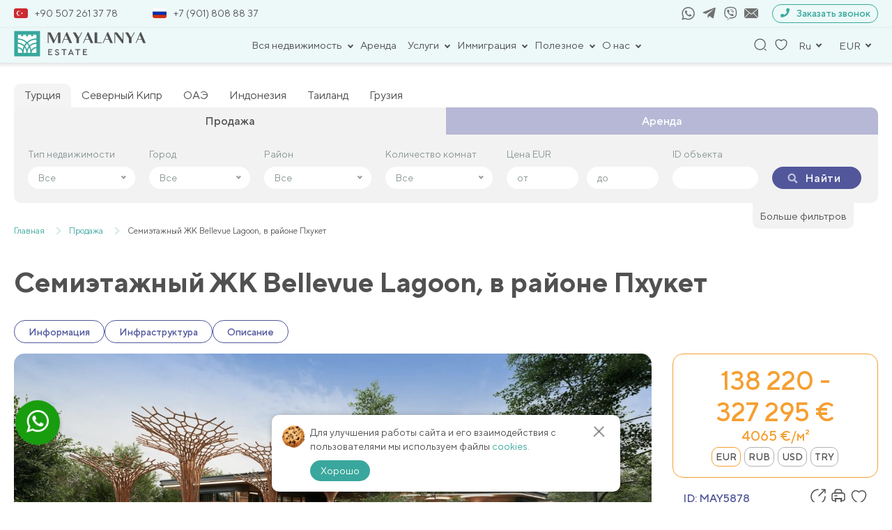

--- FILE ---
content_type: text/html; charset=UTF-8
request_url: https://mayalanya.ru/property/5878/
body_size: 52986
content:
<!DOCTYPE html>
<html lang="ru-RU">

<head>
	<meta charset="UTF-8">
	<meta name="viewport" content="width=device-width, initial-scale=1, shrink-to-fit=no">
	<meta name="facebook-domain-verification" content="n4wapox177295juwp95qtgugvnc8zu" />
	<meta name="format-detection" content="telephone=no">
	<title>Семиэтажный ЖК Bellevue Lagoon, в районе Пхукет – продажа в Mayalanya</title>
	<link rel="icon" href="/favicon.ico" sizes="16x16" />
	<meta name='robots' content='index, follow, max-image-preview:large, max-snippet:-1, max-video-preview:-1' />
	<style>img:is([sizes="auto" i], [sizes^="auto," i]) { contain-intrinsic-size: 3000px 1500px }</style>
	
	<!-- This site is optimized with the Yoast SEO plugin v26.8 - https://yoast.com/product/yoast-seo-wordpress/ -->
	<meta name="description" content="Выгодная цена на Семиэтажный ЖК Bellevue Lagoon, в районе Пхукет ✔Прямая продажа без посредников. ✔Стоимость недвижимости 138220 €." />
	<link rel="canonical" href="https://mayalanya.ru/property/5878/" />
	<meta property="og:locale" content="ru_RU" />
	<meta property="og:type" content="website" />
	<meta property="og:title" content="Семиэтажный ЖК Bellevue Lagoon, в районе Пхукет – продажа в Mayalanya" />
	<meta property="og:description" content="Выгодная цена на Семиэтажный ЖК Bellevue Lagoon, в районе Пхукет ✔Прямая продажа без посредников. ✔Стоимость недвижимости 138220 €." />
	<meta property="og:url" content="https://mayalanya.ru/property/5878/" />
	<meta property="og:site_name" content="Mayalanya" />
	<meta property="article:publisher" content="https://www.facebook.com/Mayalanyaofficial-108794064597304/" />
	<meta property="article:modified_time" content="2025-01-30T12:53:21+00:00" />
	<meta name="twitter:card" content="summary_large_image" />
	<meta name="twitter:site" content="@mayalanya_ru" />
	<meta name="twitter:label1" content="Примерное время для чтения" />
	<meta name="twitter:data1" content="1 минута" />
	<!-- / Yoast SEO plugin. -->


<link href='https://fonts.gstatic.com' crossorigin rel='preconnect' />
<link rel="preload" as="image" fetchpriority="high" href="https://mayalanya.ru/wp-content/uploads/2024/05/01hhe4pxr1zsmackvbqxwp48ks.jpg">
<link rel='stylesheet' id='theme-style-css' href='https://mayalanya.ru/wp-content/themes/mayalanya/css/new_filter.css?ver=1722415981' type='text/css' media='all' />
<style id='classic-theme-styles-inline-css' type='text/css'>
/*! This file is auto-generated */
.wp-block-button__link{color:#fff;background-color:#32373c;border-radius:9999px;box-shadow:none;text-decoration:none;padding:calc(.667em + 2px) calc(1.333em + 2px);font-size:1.125em}.wp-block-file__button{background:#32373c;color:#fff;text-decoration:none}
</style>
<style id='global-styles-inline-css' type='text/css'>
:root{--wp--preset--aspect-ratio--square: 1;--wp--preset--aspect-ratio--4-3: 4/3;--wp--preset--aspect-ratio--3-4: 3/4;--wp--preset--aspect-ratio--3-2: 3/2;--wp--preset--aspect-ratio--2-3: 2/3;--wp--preset--aspect-ratio--16-9: 16/9;--wp--preset--aspect-ratio--9-16: 9/16;--wp--preset--color--black: #000000;--wp--preset--color--cyan-bluish-gray: #abb8c3;--wp--preset--color--white: #ffffff;--wp--preset--color--pale-pink: #f78da7;--wp--preset--color--vivid-red: #cf2e2e;--wp--preset--color--luminous-vivid-orange: #ff6900;--wp--preset--color--luminous-vivid-amber: #fcb900;--wp--preset--color--light-green-cyan: #7bdcb5;--wp--preset--color--vivid-green-cyan: #00d084;--wp--preset--color--pale-cyan-blue: #8ed1fc;--wp--preset--color--vivid-cyan-blue: #0693e3;--wp--preset--color--vivid-purple: #9b51e0;--wp--preset--gradient--vivid-cyan-blue-to-vivid-purple: linear-gradient(135deg,rgba(6,147,227,1) 0%,rgb(155,81,224) 100%);--wp--preset--gradient--light-green-cyan-to-vivid-green-cyan: linear-gradient(135deg,rgb(122,220,180) 0%,rgb(0,208,130) 100%);--wp--preset--gradient--luminous-vivid-amber-to-luminous-vivid-orange: linear-gradient(135deg,rgba(252,185,0,1) 0%,rgba(255,105,0,1) 100%);--wp--preset--gradient--luminous-vivid-orange-to-vivid-red: linear-gradient(135deg,rgba(255,105,0,1) 0%,rgb(207,46,46) 100%);--wp--preset--gradient--very-light-gray-to-cyan-bluish-gray: linear-gradient(135deg,rgb(238,238,238) 0%,rgb(169,184,195) 100%);--wp--preset--gradient--cool-to-warm-spectrum: linear-gradient(135deg,rgb(74,234,220) 0%,rgb(151,120,209) 20%,rgb(207,42,186) 40%,rgb(238,44,130) 60%,rgb(251,105,98) 80%,rgb(254,248,76) 100%);--wp--preset--gradient--blush-light-purple: linear-gradient(135deg,rgb(255,206,236) 0%,rgb(152,150,240) 100%);--wp--preset--gradient--blush-bordeaux: linear-gradient(135deg,rgb(254,205,165) 0%,rgb(254,45,45) 50%,rgb(107,0,62) 100%);--wp--preset--gradient--luminous-dusk: linear-gradient(135deg,rgb(255,203,112) 0%,rgb(199,81,192) 50%,rgb(65,88,208) 100%);--wp--preset--gradient--pale-ocean: linear-gradient(135deg,rgb(255,245,203) 0%,rgb(182,227,212) 50%,rgb(51,167,181) 100%);--wp--preset--gradient--electric-grass: linear-gradient(135deg,rgb(202,248,128) 0%,rgb(113,206,126) 100%);--wp--preset--gradient--midnight: linear-gradient(135deg,rgb(2,3,129) 0%,rgb(40,116,252) 100%);--wp--preset--font-size--small: 13px;--wp--preset--font-size--medium: 20px;--wp--preset--font-size--large: 36px;--wp--preset--font-size--x-large: 42px;--wp--preset--spacing--20: 0.44rem;--wp--preset--spacing--30: 0.67rem;--wp--preset--spacing--40: 1rem;--wp--preset--spacing--50: 1.5rem;--wp--preset--spacing--60: 2.25rem;--wp--preset--spacing--70: 3.38rem;--wp--preset--spacing--80: 5.06rem;--wp--preset--shadow--natural: 6px 6px 9px rgba(0, 0, 0, 0.2);--wp--preset--shadow--deep: 12px 12px 50px rgba(0, 0, 0, 0.4);--wp--preset--shadow--sharp: 6px 6px 0px rgba(0, 0, 0, 0.2);--wp--preset--shadow--outlined: 6px 6px 0px -3px rgba(255, 255, 255, 1), 6px 6px rgba(0, 0, 0, 1);--wp--preset--shadow--crisp: 6px 6px 0px rgba(0, 0, 0, 1);}:where(.is-layout-flex){gap: 0.5em;}:where(.is-layout-grid){gap: 0.5em;}body .is-layout-flex{display: flex;}.is-layout-flex{flex-wrap: wrap;align-items: center;}.is-layout-flex > :is(*, div){margin: 0;}body .is-layout-grid{display: grid;}.is-layout-grid > :is(*, div){margin: 0;}:where(.wp-block-columns.is-layout-flex){gap: 2em;}:where(.wp-block-columns.is-layout-grid){gap: 2em;}:where(.wp-block-post-template.is-layout-flex){gap: 1.25em;}:where(.wp-block-post-template.is-layout-grid){gap: 1.25em;}.has-black-color{color: var(--wp--preset--color--black) !important;}.has-cyan-bluish-gray-color{color: var(--wp--preset--color--cyan-bluish-gray) !important;}.has-white-color{color: var(--wp--preset--color--white) !important;}.has-pale-pink-color{color: var(--wp--preset--color--pale-pink) !important;}.has-vivid-red-color{color: var(--wp--preset--color--vivid-red) !important;}.has-luminous-vivid-orange-color{color: var(--wp--preset--color--luminous-vivid-orange) !important;}.has-luminous-vivid-amber-color{color: var(--wp--preset--color--luminous-vivid-amber) !important;}.has-light-green-cyan-color{color: var(--wp--preset--color--light-green-cyan) !important;}.has-vivid-green-cyan-color{color: var(--wp--preset--color--vivid-green-cyan) !important;}.has-pale-cyan-blue-color{color: var(--wp--preset--color--pale-cyan-blue) !important;}.has-vivid-cyan-blue-color{color: var(--wp--preset--color--vivid-cyan-blue) !important;}.has-vivid-purple-color{color: var(--wp--preset--color--vivid-purple) !important;}.has-black-background-color{background-color: var(--wp--preset--color--black) !important;}.has-cyan-bluish-gray-background-color{background-color: var(--wp--preset--color--cyan-bluish-gray) !important;}.has-white-background-color{background-color: var(--wp--preset--color--white) !important;}.has-pale-pink-background-color{background-color: var(--wp--preset--color--pale-pink) !important;}.has-vivid-red-background-color{background-color: var(--wp--preset--color--vivid-red) !important;}.has-luminous-vivid-orange-background-color{background-color: var(--wp--preset--color--luminous-vivid-orange) !important;}.has-luminous-vivid-amber-background-color{background-color: var(--wp--preset--color--luminous-vivid-amber) !important;}.has-light-green-cyan-background-color{background-color: var(--wp--preset--color--light-green-cyan) !important;}.has-vivid-green-cyan-background-color{background-color: var(--wp--preset--color--vivid-green-cyan) !important;}.has-pale-cyan-blue-background-color{background-color: var(--wp--preset--color--pale-cyan-blue) !important;}.has-vivid-cyan-blue-background-color{background-color: var(--wp--preset--color--vivid-cyan-blue) !important;}.has-vivid-purple-background-color{background-color: var(--wp--preset--color--vivid-purple) !important;}.has-black-border-color{border-color: var(--wp--preset--color--black) !important;}.has-cyan-bluish-gray-border-color{border-color: var(--wp--preset--color--cyan-bluish-gray) !important;}.has-white-border-color{border-color: var(--wp--preset--color--white) !important;}.has-pale-pink-border-color{border-color: var(--wp--preset--color--pale-pink) !important;}.has-vivid-red-border-color{border-color: var(--wp--preset--color--vivid-red) !important;}.has-luminous-vivid-orange-border-color{border-color: var(--wp--preset--color--luminous-vivid-orange) !important;}.has-luminous-vivid-amber-border-color{border-color: var(--wp--preset--color--luminous-vivid-amber) !important;}.has-light-green-cyan-border-color{border-color: var(--wp--preset--color--light-green-cyan) !important;}.has-vivid-green-cyan-border-color{border-color: var(--wp--preset--color--vivid-green-cyan) !important;}.has-pale-cyan-blue-border-color{border-color: var(--wp--preset--color--pale-cyan-blue) !important;}.has-vivid-cyan-blue-border-color{border-color: var(--wp--preset--color--vivid-cyan-blue) !important;}.has-vivid-purple-border-color{border-color: var(--wp--preset--color--vivid-purple) !important;}.has-vivid-cyan-blue-to-vivid-purple-gradient-background{background: var(--wp--preset--gradient--vivid-cyan-blue-to-vivid-purple) !important;}.has-light-green-cyan-to-vivid-green-cyan-gradient-background{background: var(--wp--preset--gradient--light-green-cyan-to-vivid-green-cyan) !important;}.has-luminous-vivid-amber-to-luminous-vivid-orange-gradient-background{background: var(--wp--preset--gradient--luminous-vivid-amber-to-luminous-vivid-orange) !important;}.has-luminous-vivid-orange-to-vivid-red-gradient-background{background: var(--wp--preset--gradient--luminous-vivid-orange-to-vivid-red) !important;}.has-very-light-gray-to-cyan-bluish-gray-gradient-background{background: var(--wp--preset--gradient--very-light-gray-to-cyan-bluish-gray) !important;}.has-cool-to-warm-spectrum-gradient-background{background: var(--wp--preset--gradient--cool-to-warm-spectrum) !important;}.has-blush-light-purple-gradient-background{background: var(--wp--preset--gradient--blush-light-purple) !important;}.has-blush-bordeaux-gradient-background{background: var(--wp--preset--gradient--blush-bordeaux) !important;}.has-luminous-dusk-gradient-background{background: var(--wp--preset--gradient--luminous-dusk) !important;}.has-pale-ocean-gradient-background{background: var(--wp--preset--gradient--pale-ocean) !important;}.has-electric-grass-gradient-background{background: var(--wp--preset--gradient--electric-grass) !important;}.has-midnight-gradient-background{background: var(--wp--preset--gradient--midnight) !important;}.has-small-font-size{font-size: var(--wp--preset--font-size--small) !important;}.has-medium-font-size{font-size: var(--wp--preset--font-size--medium) !important;}.has-large-font-size{font-size: var(--wp--preset--font-size--large) !important;}.has-x-large-font-size{font-size: var(--wp--preset--font-size--x-large) !important;}
:where(.wp-block-post-template.is-layout-flex){gap: 1.25em;}:where(.wp-block-post-template.is-layout-grid){gap: 1.25em;}
:where(.wp-block-columns.is-layout-flex){gap: 2em;}:where(.wp-block-columns.is-layout-grid){gap: 2em;}
:root :where(.wp-block-pullquote){font-size: 1.5em;line-height: 1.6;}
</style>
<link rel='stylesheet' id='contact-form-7-css' href='https://mayalanya.ru/wp-content/plugins/contact-form-7/includes/css/styles.css?ver=6.1.4' type='text/css' media='all' />
<link rel='stylesheet' id='intlTelInput-css' href='https://mayalanya.ru/wp-content/plugins/contact-form-7-international-telephone-input/frontend/lib/css/intlTelInput.min.css?ver=6.8.3' type='text/css' media='all' />
<link rel='stylesheet' id='cf7_tel-css' href='https://mayalanya.ru/wp-content/plugins/contact-form-7-international-telephone-input/frontend/lib/css/cf7-tel.css?ver=6.8.3' type='text/css' media='all' />
<link rel='stylesheet' id='style-popup-css' href='https://mayalanya.ru/wp-content/plugins/popup-time/css/popup-time.css?ver=1' type='text/css' media='all' />
<link rel='stylesheet' id='style-theme-css' href='https://mayalanya.ru/wp-content/themes/mayalanya/style.css?ver=6.8.3' type='text/css' media='all' />
<link rel='stylesheet' id='style-main-theme-union4-css' href='https://mayalanya.ru/wp-content/themes/mayalanya/css/union3.css?ver=2.86' type='text/css' media='all' />
<link rel='stylesheet' id='style-fancybox-css' href='https://mayalanya.ru/wp-content/themes/mayalanya/plugins/fancybox/fancybox.css?ver=1' type='text/css' media='all' />
<link rel="https://api.w.org/" href="https://mayalanya.ru/wp-json/" /><link rel="EditURI" type="application/rsd+xml" title="RSD" href="https://mayalanya.ru/xmlrpc.php?rsd" />
<script type="application/ld+json">{"@context":"http:\/\/schema.org","@type":"Product","name":"\u0421\u0435\u043c\u0438\u044d\u0442\u0430\u0436\u043d\u044b\u0439 \u0416\u041a Bellevue Lagoon, \u0432 \u0440\u0430\u0439\u043e\u043d\u0435 \u041f\u0445\u0443\u043a\u0435\u0442","description":"\u0420\u0430\u0441\u043f\u043e\u043b\u043e\u0436\u0435\u043d\u0438\u0435:\nBellevue Lagoon Cherng Talay \u2014 \u044d\u0442\u043e \u0438\u0434\u0435\u0430\u043b\u044c\u043d\u043e\u0435 \u043c\u0435\u0441\u0442\u043e \u0434\u043b\u044f \u0442\u0435\u0445, \u043a\u0442\u043e \u0438\u0449\u0435\u0442 \u0434\u043e\u043c \u0434\u043b\u044f \u043e\u0442\u0434\u044b\u0445\u0430 \u0438\u043b\u0438 \u0432\u044b\u0433\u043e\u0434\u043d\u043e\u0435 \u0438\u043d\u0432\u0435\u0441\u0442\u0438\u0446\u0438\u043e\u043d\u043d\u043e\u0435 \u043f\u0440\u0435\u0434\u043b\u043e\u0436\u0435\u043d\u0438\u0435 \u043d\u0430 \u041f\u0445\u0443\u043a\u0435\u0442\u0435. \u041a\u043e\u043c\u043f\u043b\u0435\u043a\u0441 \u0440\u0430\u0441\u043f\u043e\u043b\u043e\u0436\u0435\u043d \u0440\u044f\u0434\u043e\u043c \u0441 \u0437\u043d\u0430\u043c\u0435\u043d\u0438\u0442\u044b\u043c \u043a\u0443\u0440\u043e\u0440\u0442\u043d\u044b\u043c \u043a\u043e\u043c\u043f\u043b\u0435\u043a\u0441\u043e\u043c Laguna Phuket, \u0432\u0441\u0435\u0433\u043e \u0432 \u043d\u0435\u0441\u043a\u043e\u043b\u044c\u043a\u0438\u0445 \u043c\u0438\u043d\u0443\u0442\u0430","image":"https:\/\/mayalanya.ru\/wp-content\/uploads\/2024\/05\/01hhe4pxr1zsmackvbqxwp48ks.jpg","url":"https:\/\/mayalanya.ru\/property\/5878\/","offers":{"@type":"Offer","businessFunction":"sell","availability":"http:\/\/schema.org\/LimitedAvailability","price":"138220","priceCurrency":"EUR","availableAtOrFrom":{"@type":"Place","address":{"@type":"PostalAddress","addressLocality":"\u041f\u0445\u0443\u043a\u0435\u0442","addressCountry":{"@type":"Country","name":"\u0422\u0430\u0438\u043b\u0430\u043d\u0434"}}}}}</script><!-- Google Tag Manager -->
<script>(function(w,d,s,l,i){w[l]=w[l]||[];w[l].push({'gtm.start':
new Date().getTime(),event:'gtm.js'});var f=d.getElementsByTagName(s)[0],
j=d.createElement(s),dl=l!='dataLayer'?'&l='+l:'';j.async=true;j.src=
'https://www.googletagmanager.com/gtm.js?id='+i+dl;f.parentNode.insertBefore(j,f);
})(window,document,'script','dataLayer','GTM-K3ZCQWCS');</script>
<!-- End Google Tag Manager -->

<!-- Meta Pixel Code -->
<script>
!function(f,b,e,v,n,t,s)
{if(f.fbq)return;n=f.fbq=function(){n.callMethod?
n.callMethod.apply(n,arguments):n.queue.push(arguments)};
if(!f._fbq)f._fbq=n;n.push=n;n.loaded=!0;n.version='2.0';
n.queue=[];t=b.createElement(e);t.async=!0;
t.src=v;s=b.getElementsByTagName(e)[0];
s.parentNode.insertBefore(t,s)}(window, document,'script',
'https://connect.facebook.net/en_US/fbevents.js');
fbq('init', '563367455085276');
fbq('track', 'PageView');
</script>
<noscript><img height="1" width="1" style="display:none"
src="https://www.facebook.com/tr?id=563367455085276&ev=PageView&noscript=1"
/></noscript>
<!-- End Meta Pixel Code --><noscript><style id="rocket-lazyload-nojs-css">.rll-youtube-player, [data-lazy-src]{display:none !important;}</style></noscript>			<meta property="og:image"
			content="https://mayalanya.ru/wp-content/uploads/2024/05/01hhe4pxr1zsmackvbqxwp48ks.jpg">
		<meta property="og:image:secure_url"
			content="https://mayalanya.ru/wp-content/uploads/2024/05/01hhe4pxr1zsmackvbqxwp48ks.jpg">
		<meta property="og:image:width" content="488">
		<meta property="og:image:height" content="326">
		<!-- <script src="//code.jivosite.com/widget/dE4iDqiwBj" async></script> -->
	<!-- <script src="//code.jivosite.com/widget/frrjcBuvn3" async></script> -->
	<script src="https://api-maps.yandex.ru/2.1/?lang=ru_RU" type="text/javascript"></script>
</head>

<body class="wp-singular aw_property-template-default single single-aw_property postid-236629 wp-theme-mayalanya">
<!-- Google Tag Manager (noscript) -->
<noscript><iframe src="https://www.googletagmanager.com/ns.html?id=GTM-K3ZCQWCS"
height="0" width="0" style="display:none;visibility:hidden"></iframe></noscript>
<!-- End Google Tag Manager (noscript) -->

	<div class="wrapper">

		<header class="header">
			<div class="container">

				<div class="header_top_contact">
					<div class="header_top_numbers">
												<a href="tel:+905072613778">
							<span><img src="https://mayalanya.ru/wp-content/uploads/2024/09/flag_turtsija_enl.jpg"
									alt="Турция" class="header-flag"></span>+90 507 261 37 78						</a>
												<a href="tel:+79018088837">
							<span><img src="https://mayalanya.ru/wp-content/uploads/2024/09/flag_rf_enl.jpg"
									alt="Россия" class="header-flag"></span>+7 (901) 808 88 37						</a>
					</div>
					<div class="header_top_socials_form">
						<div class="header_top_socials">
															<a href="https://api.whatsapp.com/send?phone=905072613778" target="_blank" rel="nofollow">
									<svg class="icon icon-whatsapp">
										<use xlink:href="#icon-whatsapp"></use>
									</svg>
								</a>
																						<a href="https://t.me/mayalanya" target="_blank" rel="nofollow">
									<svg class="icon icon-telegram">
										<use xlink:href="#icon-telegram"></use>
									</svg>
								</a>
																						<a href="viber://chat?number=+905072613778" rel="nofollow">
									<svg class="icon icon-viber">
										<use xlink:href="#icon-viber"></use>
									</svg>
								</a>
														<a class="mail" href="mailto:info@mayalanya.ru" target="_blank" rel="nofollow">
								<svg class="icon icon-mail1">
									<use xlink:href="#icon-mail1"></use>
								</svg>
							</a>
						</div>
						<div class="header__links--wp">
							<button class="modalHref" data-modal="recall" rel="nofollow">
								<span><svg class="icon icon-tel">
										<use xlink:href="#icon-tel"></use>
									</svg></span>
								Заказать звонок
							</button>
						</div>
					</div>
				</div>

				<div class="header__top">
					<div class="header__links">
													<a href="/" class="header__logo">
								<img src="https://mayalanya.ru/wp-content/themes/mayalanya/img/icons/logo.svg" alt="" width="190"
									height="37">
								<!-- <img src="https://mayalanya.ru/wp-content/themes/mayalanya/img/icons/logo-newyear.svg" alt="" width="195" height="46" style="max-height: none;"> -->
							</a>
											</div>

					<div class="header__nav">
						<nav class="wrap-nav">
							
														
								<ul class="menu">
																				<li class="menu-item_header has-childs">
												<button class="menu-nav__link">
													Вся недвижимость												</button>
												<div class="dropdown-menu">
													<div class="container">
														<ul class="header-nav__wrap">
																																<li class="menu-item_header has-childs dop-child">
																		<div class="menu_with_img">
																																							<img src="https://mayalanya.ru/wp-content/uploads/2024/09/flag_turtsija_enl.jpg"
																					alt="Турция"
																					class="menu-flag">
																																						<a class="header-nav__title" href="https://mayalanya.ru/sell/">Турция</a>																		</div>
																		<ul class="toggle_menu">
																																							<li>
																					<a href="https://mayalanya.ru/sell/alanya/">Алания</a>																				</li>
																																							<li>
																					<a href="https://mayalanya.ru/sell/antalya/">Анталия</a>																				</li>
																																							<li>
																					<a href="https://mayalanya.ru/sell/belek/">Белек</a>																				</li>
																																							<li>
																					<a href="https://mayalanya.ru/sell/bodrum/">Бодрум</a>																				</li>
																																							<li>
																					<a href="https://mayalanya.ru/sell/izmir/">Измир</a>																				</li>
																																							<li>
																					<a href="https://mayalanya.ru/sell/mersin/">Мерсин</a>																				</li>
																																							<li>
																					<a href="https://mayalanya.ru/sell/istanbul/">Стамбул</a>																				</li>
																																							<li>
																					<a href="https://mayalanya.ru/sell/fethie/">Фетхие</a>																				</li>
																																					</ul>
																	</li>
																																																<li class="menu-item_header has-childs dop-child">
																		<div class="menu_with_img">
																																							<img src="https://mayalanya.ru/wp-content/uploads/2024/09/flag_of_the_turkish_republic_of_northern_cyprus.svg.png"
																					alt="Северный Кипр"
																					class="menu-flag">
																																						<a class="header-nav__title" href="https://mayalanya.ru/northern-cyprus/">Северный Кипр</a>																		</div>
																		<ul class="toggle_menu">
																																							<li>
																					<a href="https://mayalanya.ru/northern-cyprus/iskele/">Искеле</a>																				</li>
																																							<li>
																					<a href="https://mayalanya.ru/northern-cyprus/kyrenia/">Кирения-Гирне</a>																				</li>
																																							<li>
																					<a href="https://mayalanya.ru/northern-cyprus/nikosia/">Никосия</a>																				</li>
																																							<li>
																					<a href="https://mayalanya.ru/northern-cyprus/famagusta/">Фамагуста</a>																				</li>
																																					</ul>
																	</li>
																																																<li class="menu-item_header has-childs dop-child">
																		<div class="menu_with_img">
																																							<img src="https://mayalanya.ru/wp-content/uploads/2024/09/flag_oae_enl.jpg"
																					alt="ОАЭ"
																					class="menu-flag">
																																						<a class="header-nav__title" href="https://mayalanya.ru/oae/">ОАЭ</a>																		</div>
																		<ul class="toggle_menu">
																																							<li>
																					<a href="https://mayalanya.ru/oae/abudabi/">Абу-Даби</a>																				</li>
																																							<li>
																					<a href="https://mayalanya.ru/oae/dubai/">Дубай</a>																				</li>
																																							<li>
																					<a href="https://mayalanya.ru/oae/rasalkhaimah/">Рас-эль-Хайма</a>																				</li>
																																							<li>
																					<a href="https://mayalanya.ru/oae/ummalqaiwain/">Умм-эль-Кайвайн</a>																				</li>
																																							<li>
																					<a href="https://mayalanya.ru/oae/sharjah/">Шарджа</a>																				</li>
																																					</ul>
																	</li>
																																																<li class="menu-item_header has-childs dop-child">
																		<div class="menu_with_img">
																																							<img src="https://mayalanya.ru/wp-content/uploads/2024/09/flag_indonezija_new.jpg"
																					alt="Индонезия"
																					class="menu-flag">
																																						<a class="header-nav__title" href="https://mayalanya.ru/indonesia/">Индонезия</a>																		</div>
																		<ul class="toggle_menu">
																																							<li>
																					<a href="https://mayalanya.ru/indonesia/bali/">Бали</a>																				</li>
																																					</ul>
																	</li>
																																																<li class="menu-item_header has-childs dop-child">
																		<div class="menu_with_img">
																																							<img src="https://mayalanya.ru/wp-content/uploads/2024/09/flag_tailand_new.jpg"
																					alt="Таиланд"
																					class="menu-flag">
																																						<a class="header-nav__title" href="https://mayalanya.ru/thailand/">Таиланд</a>																		</div>
																		<ul class="toggle_menu">
																																							<li>
																					<a href="https://mayalanya.ru/thailand/bangkok/">Бангкок</a>																				</li>
																																							<li>
																					<a href="https://mayalanya.ru/thailand/pattaya/">Паттайа</a>																				</li>
																																							<li>
																					<a href="https://mayalanya.ru/thailand/phuket/">Пхукет</a>																				</li>
																																							<li>
																					<a href="https://mayalanya.ru/thailand/huahin/">Хуахин</a>																				</li>
																																					</ul>
																	</li>
																																																<li class="menu-item_header has-childs dop-child">
																		<div class="menu_with_img">
																																							<img src="https://mayalanya.ru/wp-content/uploads/2024/09/flag_gruzija_new.jpg"
																					alt="Грузия"
																					class="menu-flag">
																																						<a class="header-nav__title" href="https://mayalanya.ru/georgia/">Грузия</a>																		</div>
																		<ul class="toggle_menu">
																																							<li>
																					<a href="https://mayalanya.ru/georgia/batumi/">Батуми</a>																				</li>
																																							<li>
																					<a href="https://mayalanya.ru/georgia/gudauri/">Гудаури</a>																				</li>
																																					</ul>
																	</li>
																																													</ul>
													</div>
												</div>
											</li>
																														<li class="menu-item_header"><a href="https://mayalanya.ru/rent/">Аренда</a></li>																														<li class="menu-item_header has-childs">
												<button class="menu-nav__link">
													Услуги												</button>
												<div class="dropdown-menu">
													<div class="container">
														<ul class="header-nav__wrap">
																																<li class="menu-item_header has-childs dop-child">
																		<div class="menu_with_img">
																																						<div class="header-nav__title">Турция</div>																		</div>
																		<ul class="toggle_menu">
																																							<li>
																					<a href="https://mayalanya.ru/uslugi/prodat-svoyu-nedvizhimost/">Продать свою недвижимость</a>																				</li>
																																							<li>
																					<a href="https://mayalanya.ru/uslugi/obmen-nedvizhimosti/">Обмен недвижимости</a>																				</li>
																																							<li>
																					<a href="https://mayalanya.ru/mobile/">Программа лояльности</a>																				</li>
																																							<li>
																					<a href="https://mayalanya.ru/uslugi/konsultaciya-yurista/">Консультация юриста</a>																				</li>
																																							<li>
																					<a href="https://mayalanya.ru/uslugi/onlajn-prosmotr/">Онлайн-просмотр</a>																				</li>
																																							<li>
																					<a href="https://mayalanya.ru/uslugi/tour/">Ознакомительный тур</a>																				</li>
																																							<li>
																					<a href="https://mayalanya.ru/uslugi/posleprodazhnye-uslugi/">Отдел заботы о клиентах</a>																				</li>
																																					</ul>
																	</li>
																																													</ul>
													</div>
												</div>
											</li>
																														<li class="menu-item_header has-childs">
												<button class="menu-nav__link">
													Иммиграция												</button>
												<div class="dropdown-menu">
													<div class="container">
														<ul class="header-nav__wrap">
																																<li class="menu-item_header has-childs dop-child">
																		<div class="menu_with_img">
																																						<div class="header-nav__title">Турция</div>																		</div>
																		<ul class="toggle_menu">
																																							<li>
																					<a href="https://mayalanya.ru/grazhdanstvo-v-turcii/">Гражданство Турции</a>																				</li>
																																							<li>
																					<a href="https://mayalanya.ru/vid-na-zhitelya/">Как получить ВНЖ в Турции</a>																				</li>
																																					</ul>
																	</li>
																																													</ul>
													</div>
												</div>
											</li>
																														<li class="menu-item_header has-childs">
												<button class="menu-nav__link">
													Полезное												</button>
												<div class="dropdown-menu">
													<div class="container">
														<ul class="header-nav__wrap">
																																<li class="menu-item_header has-childs dop-child">
																		<div class="menu_with_img">
																																						<div class="header-nav__title">Пресса</div>																		</div>
																		<ul class="toggle_menu">
																																							<li>
																					<a href="https://mayalanya.ru/news/">Новости</a>																				</li>
																																							<li>
																					<a href="https://mayalanya.ru/articles/">Статьи</a>																				</li>
																																							<li>
																					<a href="https://mayalanya.ru/zakoni/">Законы</a>																				</li>
																																					</ul>
																	</li>
																																													</ul>
													</div>
												</div>
											</li>
																														<li class="menu-item_header has-childs">
												<button class="menu-nav__link">
													О нас												</button>
												<div class="dropdown-menu">
													<div class="container">
														<ul class="header-nav__wrap">
																																<li class="menu-item_header has-childs dop-child">
																		<div class="menu_with_img">
																																						<a class="header-nav__title" href="https://mayalanya.ru/company/">О компании</a>																		</div>
																		<ul class="toggle_menu">
																																							<li>
																					<a href="https://mayalanya.ru/team-mayalanya/">Команда Mayalanya</a>																				</li>
																																							<li>
																					<a href="https://mayalanya.ru/certificates/">Наши сертификаты</a>																				</li>
																																							<li>
																					<a href="https://mayalanya.ru/contacts/">Контакты</a>																				</li>
																																					</ul>
																	</li>
																																																<div class="menu_with_img">
																																				<a class="header-nav__title" href="https://mayalanya.ru/reviews/">Отзывы</a>																	</div>
																																													</ul>
													</div>
												</div>
											</li>
																											</ul>

								<div class="mobile_logo">
									<img src="https://mayalanya.ru/wp-content/themes/mayalanya/img/icons/logo.svg" alt=""
										width="190" height="37">
									<!-- <img src="https://mayalanya.ru/wp-content/themes/mayalanya/img/icons/logo-newyear.svg" alt="" width="195" height="46" style="max-height: none;"> -->
								</div>
								<div class="close-nav">
									<span class="line"></span>
									<span class="line"></span>
								</div>

								<div class="menu-mobile">
									<div class="scroller">
										<div class="leftside menu-compact">
											<div class="wrap_menu_mobile">
												<ul class="mobile">
																												<li class="selected">
																<div class="parent">
																	Вся недвижимость																	<span class="submenu-arrow"></span>
																</div>
																<ul class="dropdown">
																	<li class="menu_back">
																		<div class="submenu-arrow backs"></div>
																		<p class="margin_backs">Назад</p>
																	</li>
																																				<li>
																				<div class="parent">
																					<span>Турция</span>
																					<span class="submenu-arrow"></span>
																				</div>
																				<ul class="dropdown">
																					<li class="menu_back">
																						<div class="submenu-arrow backs"></div>
																						<p class="margin_backs">Назад</p>
																					</li>
																					<li class="menu-title"><a href="https://mayalanya.ru/sell/"><span>Турция</span></a></li>																																											<li class="menu-title"><a href="https://mayalanya.ru/sell/alanya/"><span>Алания</span></a></li>																																											<li class="menu-title"><a href="https://mayalanya.ru/sell/antalya/"><span>Анталия</span></a></li>																																											<li class="menu-title"><a href="https://mayalanya.ru/sell/belek/"><span>Белек</span></a></li>																																											<li class="menu-title"><a href="https://mayalanya.ru/sell/bodrum/"><span>Бодрум</span></a></li>																																											<li class="menu-title"><a href="https://mayalanya.ru/sell/izmir/"><span>Измир</span></a></li>																																											<li class="menu-title"><a href="https://mayalanya.ru/sell/mersin/"><span>Мерсин</span></a></li>																																											<li class="menu-title"><a href="https://mayalanya.ru/sell/istanbul/"><span>Стамбул</span></a></li>																																											<li class="menu-title"><a href="https://mayalanya.ru/sell/fethie/"><span>Фетхие</span></a></li>																																									</ul>
																			</li>
																																																						<li>
																				<div class="parent">
																					<span>Северный Кипр</span>
																					<span class="submenu-arrow"></span>
																				</div>
																				<ul class="dropdown">
																					<li class="menu_back">
																						<div class="submenu-arrow backs"></div>
																						<p class="margin_backs">Назад</p>
																					</li>
																					<li class="menu-title"><a href="https://mayalanya.ru/northern-cyprus/"><span>Северный Кипр</span></a></li>																																											<li class="menu-title"><a href="https://mayalanya.ru/northern-cyprus/iskele/"><span>Искеле</span></a></li>																																											<li class="menu-title"><a href="https://mayalanya.ru/northern-cyprus/kyrenia/"><span>Кирения-Гирне</span></a></li>																																											<li class="menu-title"><a href="https://mayalanya.ru/northern-cyprus/nikosia/"><span>Никосия</span></a></li>																																											<li class="menu-title"><a href="https://mayalanya.ru/northern-cyprus/famagusta/"><span>Фамагуста</span></a></li>																																									</ul>
																			</li>
																																																						<li>
																				<div class="parent">
																					<span>ОАЭ</span>
																					<span class="submenu-arrow"></span>
																				</div>
																				<ul class="dropdown">
																					<li class="menu_back">
																						<div class="submenu-arrow backs"></div>
																						<p class="margin_backs">Назад</p>
																					</li>
																					<li class="menu-title"><a href="https://mayalanya.ru/oae/"><span>ОАЭ</span></a></li>																																											<li class="menu-title"><a href="https://mayalanya.ru/oae/abudabi/"><span>Абу-Даби</span></a></li>																																											<li class="menu-title"><a href="https://mayalanya.ru/oae/dubai/"><span>Дубай</span></a></li>																																											<li class="menu-title"><a href="https://mayalanya.ru/oae/rasalkhaimah/"><span>Рас-эль-Хайма</span></a></li>																																											<li class="menu-title"><a href="https://mayalanya.ru/oae/ummalqaiwain/"><span>Умм-эль-Кайвайн</span></a></li>																																											<li class="menu-title"><a href="https://mayalanya.ru/oae/sharjah/"><span>Шарджа</span></a></li>																																									</ul>
																			</li>
																																																						<li>
																				<div class="parent">
																					<span>Индонезия</span>
																					<span class="submenu-arrow"></span>
																				</div>
																				<ul class="dropdown">
																					<li class="menu_back">
																						<div class="submenu-arrow backs"></div>
																						<p class="margin_backs">Назад</p>
																					</li>
																					<li class="menu-title"><a href="https://mayalanya.ru/indonesia/"><span>Индонезия</span></a></li>																																											<li class="menu-title"><a href="https://mayalanya.ru/indonesia/bali/"><span>Бали</span></a></li>																																									</ul>
																			</li>
																																																						<li>
																				<div class="parent">
																					<span>Таиланд</span>
																					<span class="submenu-arrow"></span>
																				</div>
																				<ul class="dropdown">
																					<li class="menu_back">
																						<div class="submenu-arrow backs"></div>
																						<p class="margin_backs">Назад</p>
																					</li>
																					<li class="menu-title"><a href="https://mayalanya.ru/thailand/"><span>Таиланд</span></a></li>																																											<li class="menu-title"><a href="https://mayalanya.ru/thailand/bangkok/"><span>Бангкок</span></a></li>																																											<li class="menu-title"><a href="https://mayalanya.ru/thailand/pattaya/"><span>Паттайа</span></a></li>																																											<li class="menu-title"><a href="https://mayalanya.ru/thailand/phuket/"><span>Пхукет</span></a></li>																																											<li class="menu-title"><a href="https://mayalanya.ru/thailand/huahin/"><span>Хуахин</span></a></li>																																									</ul>
																			</li>
																																																						<li>
																				<div class="parent">
																					<span>Грузия</span>
																					<span class="submenu-arrow"></span>
																				</div>
																				<ul class="dropdown">
																					<li class="menu_back">
																						<div class="submenu-arrow backs"></div>
																						<p class="margin_backs">Назад</p>
																					</li>
																					<li class="menu-title"><a href="https://mayalanya.ru/georgia/"><span>Грузия</span></a></li>																																											<li class="menu-title"><a href="https://mayalanya.ru/georgia/batumi/"><span>Батуми</span></a></li>																																											<li class="menu-title"><a href="https://mayalanya.ru/georgia/gudauri/"><span>Гудаури</span></a></li>																																									</ul>
																			</li>
																																																			</ul>
															</li>
																																										<li>
																<a href="https://mayalanya.ru/rent/">Аренда</a>															</li>
																																										<li class="selected">
																<div class="parent">
																	Услуги																	<span class="submenu-arrow"></span>
																</div>
																<ul class="dropdown">
																	<li class="menu_back">
																		<div class="submenu-arrow backs"></div>
																		<p class="margin_backs">Назад</p>
																	</li>
																																				<li>
																				<div class="parent">
																					<span>Турция</span>
																					<span class="submenu-arrow"></span>
																				</div>
																				<ul class="dropdown">
																					<li class="menu_back">
																						<div class="submenu-arrow backs"></div>
																						<p class="margin_backs">Назад</p>
																					</li>
																																																																<li class="menu-title"><a href="https://mayalanya.ru/uslugi/prodat-svoyu-nedvizhimost/"><span>Продать свою недвижимость</span></a></li>																																											<li class="menu-title"><a href="https://mayalanya.ru/uslugi/obmen-nedvizhimosti/"><span>Обмен недвижимости</span></a></li>																																											<li class="menu-title"><a href="https://mayalanya.ru/mobile/"><span>Программа лояльности</span></a></li>																																											<li class="menu-title"><a href="https://mayalanya.ru/uslugi/konsultaciya-yurista/"><span>Консультация юриста</span></a></li>																																											<li class="menu-title"><a href="https://mayalanya.ru/uslugi/onlajn-prosmotr/"><span>Онлайн-просмотр</span></a></li>																																											<li class="menu-title"><a href="https://mayalanya.ru/uslugi/tour/"><span>Ознакомительный тур</span></a></li>																																											<li class="menu-title"><a href="https://mayalanya.ru/uslugi/posleprodazhnye-uslugi/"><span>Отдел заботы о клиентах</span></a></li>																																									</ul>
																			</li>
																																																			</ul>
															</li>
																																										<li class="selected">
																<div class="parent">
																	Иммиграция																	<span class="submenu-arrow"></span>
																</div>
																<ul class="dropdown">
																	<li class="menu_back">
																		<div class="submenu-arrow backs"></div>
																		<p class="margin_backs">Назад</p>
																	</li>
																																				<li>
																				<div class="parent">
																					<span>Турция</span>
																					<span class="submenu-arrow"></span>
																				</div>
																				<ul class="dropdown">
																					<li class="menu_back">
																						<div class="submenu-arrow backs"></div>
																						<p class="margin_backs">Назад</p>
																					</li>
																																																																<li class="menu-title"><a href="https://mayalanya.ru/grazhdanstvo-v-turcii/"><span>Гражданство Турции</span></a></li>																																											<li class="menu-title"><a href="https://mayalanya.ru/vid-na-zhitelya/"><span>Как получить ВНЖ в Турции</span></a></li>																																									</ul>
																			</li>
																																																			</ul>
															</li>
																																										<li class="selected">
																<div class="parent">
																	Полезное																	<span class="submenu-arrow"></span>
																</div>
																<ul class="dropdown">
																	<li class="menu_back">
																		<div class="submenu-arrow backs"></div>
																		<p class="margin_backs">Назад</p>
																	</li>
																																				<li>
																				<div class="parent">
																					<span>Пресса</span>
																					<span class="submenu-arrow"></span>
																				</div>
																				<ul class="dropdown">
																					<li class="menu_back">
																						<div class="submenu-arrow backs"></div>
																						<p class="margin_backs">Назад</p>
																					</li>
																																																																<li class="menu-title"><a href="https://mayalanya.ru/news/"><span>Новости</span></a></li>																																											<li class="menu-title"><a href="https://mayalanya.ru/articles/"><span>Статьи</span></a></li>																																											<li class="menu-title"><a href="https://mayalanya.ru/zakoni/"><span>Законы</span></a></li>																																									</ul>
																			</li>
																																																			</ul>
															</li>
																																										<li class="selected">
																<div class="parent">
																	О нас																	<span class="submenu-arrow"></span>
																</div>
																<ul class="dropdown">
																	<li class="menu_back">
																		<div class="submenu-arrow backs"></div>
																		<p class="margin_backs">Назад</p>
																	</li>
																																				<li>
																				<div class="parent">
																					<span>О компании</span>
																					<span class="submenu-arrow"></span>
																				</div>
																				<ul class="dropdown">
																					<li class="menu_back">
																						<div class="submenu-arrow backs"></div>
																						<p class="margin_backs">Назад</p>
																					</li>
																					<li class="menu-title"><a href="https://mayalanya.ru/company/"><span>О компании</span></a></li>																																											<li class="menu-title"><a href="https://mayalanya.ru/team-mayalanya/"><span>Команда Mayalanya</span></a></li>																																											<li class="menu-title"><a href="https://mayalanya.ru/certificates/"><span>Наши сертификаты</span></a></li>																																											<li class="menu-title"><a href="https://mayalanya.ru/contacts/"><span>Контакты</span></a></li>																																									</ul>
																			</li>
																																																						<li class="menu-title"><a href="https://mayalanya.ru/reviews/"><span>Отзывы</span></a></li>																																																			</ul>
															</li>
																																							</ul>
											</div>
										</div>
									</div>
									<div class="mobile_menu_contacts">
										<div class="name_menu">
											Способы связи
										</div>
										<div class="contact_socials">
																							<a href="https://api.whatsapp.com/send?phone=905072613778" target="_blank"
													rel="nofollow">
													<svg class="icon icon-whatsapp">
														<use xlink:href="#icon-whatsapp"></use>
													</svg>
												</a>
																																		<a href="https://t.me/mayalanya" target="_blank"
													rel="nofollow">
													<svg class="icon icon-telegram">
														<use xlink:href="#icon-telegram"></use>
													</svg>
												</a>
																																		<a href="viber://chat?number=+905072613778" rel="nofollow">
													<svg class="icon icon-viber">
														<use xlink:href="#icon-viber"></use>
													</svg>
												</a>
																						<a class="mail" href="mailto:info@mayalanya.ru" target="_blank" rel="nofollow">
												<svg class="icon icon-mail1">
													<use xlink:href="#icon-mail1"></use>
												</svg>
											</a>
										</div>
										<div class="mobile_block_tel">
																						<a href="tel:+905072613778">
												<span>TR</span>+90 507 261 37 78											</a>
																						<a href="tel:+79018088837">
												<span>RU</span>+7 (901) 808 88 37											</a>
										</div>
										<div class="contact_link">
											<button class="modalHref" data-modal="recall">
												<span><svg class="icon icon-tel">
														<use xlink:href="#icon-tel"></use>
													</svg></span>
												Заказать звонок
											</button>
										</div>
										<div class="mobile_block_socials">
											<a href="https://www.facebook.com/100085442472023" target="_blank"
												rel="nofollow">
												<svg class="icon icon-fb">
													<use xlink:href="#icon-fb"></use>
												</svg>
											</a>
											<a href="https://zen.yandex.ru/profile/editor/id/60f93c9f18568841fe4e2118" target="_blank" rel="nofollow">
												<svg class="icon icon-zen">
													<use xlink:href="#icon-zen"></use>
												</svg>
											</a>
											<a href="https://vk.com/mayalanya.official/" target="_blank" rel="nofollow">
												<svg class="icon icon-vk">
													<use xlink:href="#icon-vk"></use>
												</svg>
											</a>
											<a href="https://www.youtube.com/channel/UCS2NHLhDv_sNmxE0mR7e-bQ" target="_blank"
												rel="nofollow">
												<svg class="icon icon-yt">
													<use xlink:href="#icon-yt"></use>
												</svg>
											</a>
											<a href="https://www.instagram.com/mayalanya.official/?hl=ru" target="_blank"
												rel="nofollow">
												<svg class="icon icon-instagram">
													<use xlink:href="#icon-instagram"></use>
												</svg>
											</a>
											<a href="https://www.tiktok.com/@mayalanya.official?_t=8Usyog9Z694&_r=1" target="_blank"
												rel="nofollow">
												<svg class="icon icon-tiktok">
													<use xlink:href="#icon-tiktok"></use>
												</svg>
											</a>
										</div>
									</div>

									<div class="mobile_menu_app">
										<div class="app_text">
											<span>Мобильное приложение</span>
										</div>
										<div class="app_img">
											<div class="app_ios">
												<a href="https://apps.apple.com/us/app/mayalanya/id6468774200"
													rel="nofollow noopener" target="_blank">
													<picture>
														<source srcset="/wp-content/uploads/slider-country/app-mayalanya/ru/appstore.webp" data-srcset="" type="image/webp">
														<img src="/wp-content/uploads/slider-country/app-mayalanya/ru/appstore.png"
															alt="App store">

													</picture>
												</a>
											</div>
											<div class="app_android">
												<a href="https://play.google.com/store/apps/details?id=ru.mayalanya"
													rel="nofollow noopener" target="_blank">
													<picture>
														<source srcset="/wp-content/uploads/slider-country/app-mayalanya/ru/googleplay.webp" data-srcset="" type="image/webp">
														<img src="/wp-content/uploads/slider-country/app-mayalanya/ru/googleplay.png"
															alt="Google play market">

													</picture>
												</a>
											</div>
										</div>
									</div>
								</div>
													</nav>
					</div>
					<div class="header_contacts">
						<div class="header__numbers">
														<a href="tel:+905072613778">
								<span>TR</span>+90 507 261 37 78							</a>
																					<a href="tel:+79018088837">
								<span>RU</span>+7 (901) 808 88 37							</a>
													</div>
						<div class="header__socials">
																						<a href="viber://chat?number=+905072613778" rel="nofollow">
									<svg class="icon icon-viber">
										<use xlink:href="#icon-viber"></use>
									</svg>
								</a>
																																										<a class="mail" href="mailto:info@mayalanya.ru" target="_blank" rel="nofollow">
								<svg class="icon icon-mail1">
									<use xlink:href="#icon-mail1"></use>
								</svg>
							</a>
						</div>
						<div class="header__links--wp">
							<button class="modalHref" data-modal="recall" rel="nofollow">
								<span><svg class="icon icon-tel">
										<use xlink:href="#icon-tel"></use>
									</svg></span>
								Заказать звонок
							</button>
						</div>
					</div>
					<div class="header_left">
						<div class="search-icon">
							<svg class="icon icon-search">
								<use xlink:href="#icon-search"></use>
							</svg>
						</div>
						<div class="favorites-icon">
							<a href="/favorites/" rel="nofollow" class="header__favorite">
								<svg class="icon icon-heart">
									<use xlink:href="#icon-heart"></use>
								</svg>
							</a>
						</div>
						<!-- <div class="toggle-icon">
							<svg class="icon icon-call_phone">
								<use xlink:href="#icon-call_phone"></use>
							</svg>
						</div> -->
						<div class="header__currency">
							<select class="language">
								<option data-display="Ru" value="Ru">Ru</option>
								<option value="En">En</option>
								<option value="De">De</option>
								<option value="Ua">Ua</option>
								<option value="Tr">Tr</option>
								<!--<option value="Fa">Fa</option>!-->
							</select>
						</div>
						<div class="header__currency w-2">
							<select class="currency">
								<option data-display="EUR" value="EUR" data-val="€">EUR</option>
								<option value="RUB" data-val="₽">RUB</option>
								<option value="USD" data-val="$">USD</option>
								<option value="TRY" data-val="tl">TRY</option>
							</select>
						</div>
					</div>
					<div class="open-nav">
						<span class="line"></span>
						<span class="line"></span>
						<span class="line"></span>
					</div>
				</div>

				<div class="header__search">
					<form role="search" method="get" action="https://mayalanya.ru/" id="search_osnova">
						<input type="hidden" name="post_type" value="aw_property"><input type="hidden" name="post_type" value="post">						<input type="hidden" name="search_query" value="">
						<input type="search" placeholder="Поиск" value="" name="s"
							id="search_field_osnova" autocomplete="off" autocorrect="off" autocapitalize="off">
						<button type="submit">
							<svg class="icon icon-search">
								<use xlink:href="#icon-search"></use>
							</svg>
						</button>
					</form>
				</div>

				<!-- <div class="overlay">
		</div> -->
			</div>
		</header>

		<main>
			

<div class="mob-btn-filter">    <script>
        var paramFilterLoad =  {"name":{"turkey":"turkey","northkipr":"northkipr","oae":"oae","indonesia":"indonesia","thailand":"thailand","georgia":"georgia"},"text":"<select name=\"city[]\"  style=\"display: none;\"><option value=\"non\" data-display=\"\u0412\u0441\u0435\">\u0412\u0441\u0435<\/option><option value=\"turkey\" data-parent=\"turkey\">\u0422\u0443\u0440\u0446\u0438\u044f<\/option><option value=\"northkipr\" data-parent=\"northkipr\">\u0421\u0435\u0432\u0435\u0440\u043d\u044b\u0439 \u041a\u0438\u043f\u0440<\/option><option value=\"oae\" data-parent=\"oae\">\u041e\u0410\u042d<\/option><option value=\"indonesia\" data-parent=\"indonesia\">\u0418\u043d\u0434\u043e\u043d\u0435\u0437\u0438\u044f<\/option><option value=\"thailand\" data-parent=\"thailand\">\u0422\u0430\u0438\u043b\u0430\u043d\u0434<\/option><option value=\"georgia\" data-parent=\"georgia\">\u0413\u0440\u0443\u0437\u0438\u044f<\/option><\/select><div class=\"nice-select \" tabindex=\"0\"><span class=\"multiple-options\"><\/span><span class=\"current\">\u0412\u0441\u0435<\/span><div class=\"nice-select-search-box\"><\/div><ul class=\"list\"><li data-value=\"\" data-display=\"\u0412\u0441\u0435\" class=\"option\">\u0412\u0441\u0435<\/li><li data-value=\"turkey\" class=\"option\">\u0422\u0443\u0440\u0446\u0438\u044f<\/li><li data-value=\"northkipr\" class=\"option\">\u0421\u0435\u0432\u0435\u0440\u043d\u044b\u0439 \u041a\u0438\u043f\u0440<\/li><li data-value=\"oae\" class=\"option\">\u041e\u0410\u042d<\/li><li data-value=\"indonesia\" class=\"option\">\u0418\u043d\u0434\u043e\u043d\u0435\u0437\u0438\u044f<\/li><li data-value=\"thailand\" class=\"option\">\u0422\u0430\u0438\u043b\u0430\u043d\u0434<\/li><li data-value=\"georgia\" class=\"option\">\u0413\u0440\u0443\u0437\u0438\u044f<\/li><\/ul><\/div>","country":{"turkey":{"name":{"alanya":"turkey","antalya":"turkey","ankara":"turkey","belek":"turkey","bodrum":"turkey","izmir":"turkey","izmit":"turkey","kash":"turkey","istanbul":"turkey","mersin":"turkey","fethie":"turkey","yalova":"turkey"},"city":{"alanya":{"name":{"avsallar":"alanya","bektash":"alanya","gazipasa":"alanya","center":"alanya","tepe":"alanya","cikcilli":"alanya","incekum":"alanya","kargicak":"alanya","kestel":"alanya","cleopatra":"alanya","konakli":"alanya","mahmutlar":"alanya","okurcalar":"alanya","oba":"alanya","tosmur":"alanya","demirtas":"alanya","payallar":"alanya","turkler":"alanya","yesiloz":"alanya"},"text":"<select name=\"city[]\" multiple style=\"display: none;\"><option value=\"non\" data-display=\"\u0412\u0441\u0435\">\u0412\u0441\u0435<\/option><option value=\"avsallar\" data-parent=\"alanya\">\u0410\u0432\u0441\u0430\u043b\u043b\u0430\u0440<\/option><option value=\"bektash\" data-parent=\"alanya\">\u0411\u0435\u043a\u0442\u0430\u0448<\/option><option value=\"gazipasa\" data-parent=\"alanya\">\u0413\u0430\u0437\u0438\u043f\u0430\u0448\u0430<\/option><option value=\"center\" data-parent=\"alanya\">\u0426\u0435\u043d\u0442\u0440<\/option><option value=\"tepe\" data-parent=\"alanya\">\u0422\u0435\u043f\u0435<\/option><option value=\"cikcilli\" data-parent=\"alanya\">\u0414\u0436\u0438\u043a\u0434\u0436\u0438\u043b\u043b\u0438<\/option><option value=\"incekum\" data-parent=\"alanya\">\u0418\u043d\u0436\u0435\u043a\u0443\u043c<\/option><option value=\"kargicak\" data-parent=\"alanya\">\u041a\u0430\u0440\u0433\u044b\u0434\u0436\u0430\u043a<\/option><option value=\"kestel\" data-parent=\"alanya\">K\u0435\u0441\u0442\u0435\u043b\u044c<\/option><option value=\"cleopatra\" data-parent=\"alanya\">\u041a\u043b\u0435\u043e\u043f\u0430\u0442\u0440\u0430<\/option><option value=\"konakli\" data-parent=\"alanya\">\u041a\u043e\u043d\u0430\u043a\u043b\u044b<\/option><option value=\"mahmutlar\" data-parent=\"alanya\">\u041c\u0430\u0445\u043c\u0443\u0442\u043b\u0430\u0440<\/option><option value=\"okurcalar\" data-parent=\"alanya\">\u041e\u043a\u0443\u0440\u0434\u0436\u0430\u043b\u0430\u0440<\/option><option value=\"oba\" data-parent=\"alanya\">\u041e\u0431\u0430<\/option><option value=\"tosmur\" data-parent=\"alanya\">\u0422\u043e\u0441\u043c\u0443\u0440<\/option><option value=\"demirtas\" data-parent=\"alanya\">\u0414\u0435\u043c\u0438\u0440\u0442\u0430\u0448<\/option><option value=\"payallar\" data-parent=\"alanya\">\u041f\u0430\u044f\u043b\u043b\u0430\u0440<\/option><option value=\"turkler\" data-parent=\"alanya\">\u0422\u044e\u0440\u043a\u043b\u0435\u0440<\/option><option value=\"yesiloz\" data-parent=\"alanya\">\u0415\u0448\u0438\u043b\u0451\u0437<\/option><\/select><div class=\"nice-select has-multiple\" tabindex=\"0\"><span class=\"multiple-options\"><\/span><span class=\"current\">\u0412\u0441\u0435<\/span><div class=\"nice-select-search-box\"><\/div><ul class=\"list\"><li data-value=\"\" data-display=\"\u0412\u0441\u0435\" class=\"option\">\u0412\u0441\u0435<\/li><li data-value=\"avsallar\" class=\"option\">\u0410\u0432\u0441\u0430\u043b\u043b\u0430\u0440<\/li><li data-value=\"bektash\" class=\"option\">\u0411\u0435\u043a\u0442\u0430\u0448<\/li><li data-value=\"gazipasa\" class=\"option\">\u0413\u0430\u0437\u0438\u043f\u0430\u0448\u0430<\/li><li data-value=\"center\" class=\"option\">\u0426\u0435\u043d\u0442\u0440<\/li><li data-value=\"tepe\" class=\"option\">\u0422\u0435\u043f\u0435<\/li><li data-value=\"cikcilli\" class=\"option\">\u0414\u0436\u0438\u043a\u0434\u0436\u0438\u043b\u043b\u0438<\/li><li data-value=\"incekum\" class=\"option\">\u0418\u043d\u0436\u0435\u043a\u0443\u043c<\/li><li data-value=\"kargicak\" class=\"option\">\u041a\u0430\u0440\u0433\u044b\u0434\u0436\u0430\u043a<\/li><li data-value=\"kestel\" class=\"option\">K\u0435\u0441\u0442\u0435\u043b\u044c<\/li><li data-value=\"cleopatra\" class=\"option\">\u041a\u043b\u0435\u043e\u043f\u0430\u0442\u0440\u0430<\/li><li data-value=\"konakli\" class=\"option\">\u041a\u043e\u043d\u0430\u043a\u043b\u044b<\/li><li data-value=\"mahmutlar\" class=\"option\">\u041c\u0430\u0445\u043c\u0443\u0442\u043b\u0430\u0440<\/li><li data-value=\"okurcalar\" class=\"option\">\u041e\u043a\u0443\u0440\u0434\u0436\u0430\u043b\u0430\u0440<\/li><li data-value=\"oba\" class=\"option\">\u041e\u0431\u0430<\/li><li data-value=\"tosmur\" class=\"option\">\u0422\u043e\u0441\u043c\u0443\u0440<\/li><li data-value=\"demirtas\" class=\"option\">\u0414\u0435\u043c\u0438\u0440\u0442\u0430\u0448<\/li><li data-value=\"payallar\" class=\"option\">\u041f\u0430\u044f\u043b\u043b\u0430\u0440<\/li><li data-value=\"turkler\" class=\"option\">\u0422\u044e\u0440\u043a\u043b\u0435\u0440<\/li><li data-value=\"yesiloz\" class=\"option\">\u0415\u0448\u0438\u043b\u0451\u0437<\/li><\/ul><\/div>"},"antalya":{"name":{"antalya_altintash":"antalya","antalya_dochemealts":"antalya","antalya_kadriye":"antalya","antalya_kaleici":"antalya","antalya_kepez":"antalya","antalya_konyaalti":"antalya","antalya_lara":"antalya","antalya_muratpasha":"antalya"},"text":"<select name=\"city[]\" multiple style=\"display: none;\"><option value=\"non\" data-display=\"\u0412\u0441\u0435\">\u0412\u0441\u0435<\/option><option value=\"antalya_altintash\" data-parent=\"antalya\">\u0410\u043b\u0442\u044b\u043d\u0442\u0430\u0448<\/option><option value=\"antalya_dochemealts\" data-parent=\"antalya\">\u0414\u043e\u0448\u0435\u043c\u0435\u0430\u043b\u044c\u0442\u044b<\/option><option value=\"antalya_kadriye\" data-parent=\"antalya\">\u041a\u0430\u0434\u0440\u0438\u0435<\/option><option value=\"antalya_kaleici\" data-parent=\"antalya\">\u041a\u0430\u043b\u0435\u0438\u0447\u0438<\/option><option value=\"antalya_kepez\" data-parent=\"antalya\">\u041a\u0435\u043f\u0435\u0437<\/option><option value=\"antalya_konyaalti\" data-parent=\"antalya\">\u041a\u043e\u043d\u044c\u044f\u0430\u043b\u0442\u044b<\/option><option value=\"antalya_lara\" data-parent=\"antalya\">\u041b\u0430\u0440\u0430<\/option><option value=\"antalya_muratpasha\" data-parent=\"antalya\">\u041c\u0443\u0440\u0430\u0442\u043f\u0430\u0448\u0430<\/option><\/select><div class=\"nice-select has-multiple\" tabindex=\"0\"><span class=\"multiple-options\"><\/span><span class=\"current\">\u0412\u0441\u0435<\/span><div class=\"nice-select-search-box\"><\/div><ul class=\"list\"><li data-value=\"\" data-display=\"\u0412\u0441\u0435\" class=\"option\">\u0412\u0441\u0435<\/li><li data-value=\"antalya_altintash\" class=\"option\">\u0410\u043b\u0442\u044b\u043d\u0442\u0430\u0448<\/li><li data-value=\"antalya_dochemealts\" class=\"option\">\u0414\u043e\u0448\u0435\u043c\u0435\u0430\u043b\u044c\u0442\u044b<\/li><li data-value=\"antalya_kadriye\" class=\"option\">\u041a\u0430\u0434\u0440\u0438\u0435<\/li><li data-value=\"antalya_kaleici\" class=\"option\">\u041a\u0430\u043b\u0435\u0438\u0447\u0438<\/li><li data-value=\"antalya_kepez\" class=\"option\">\u041a\u0435\u043f\u0435\u0437<\/li><li data-value=\"antalya_konyaalti\" class=\"option\">\u041a\u043e\u043d\u044c\u044f\u0430\u043b\u0442\u044b<\/li><li data-value=\"antalya_lara\" class=\"option\">\u041b\u0430\u0440\u0430<\/li><li data-value=\"antalya_muratpasha\" class=\"option\">\u041c\u0443\u0440\u0430\u0442\u043f\u0430\u0448\u0430<\/li><\/ul><\/div>"},"ankara":{"name":[],"text":"<select name=\"city[]\" multiple style=\"display: none;\"><option value=\"non\" data-display=\"\u0412\u0441\u0435\">\u0412\u0441\u0435<\/option><\/select><div class=\"nice-select has-multiple\" tabindex=\"0\"><span class=\"multiple-options\"><\/span><span class=\"current\">\u0412\u0441\u0435<\/span><div class=\"nice-select-search-box\"><\/div><ul class=\"list\"><li data-value=\"\" data-display=\"\u0412\u0441\u0435\" class=\"option\">\u0412\u0441\u0435<\/li><\/ul><\/div>"},"belek":{"name":[],"text":"<select name=\"city[]\" multiple style=\"display: none;\"><option value=\"non\" data-display=\"\u0412\u0441\u0435\">\u0412\u0441\u0435<\/option><\/select><div class=\"nice-select has-multiple\" tabindex=\"0\"><span class=\"multiple-options\"><\/span><span class=\"current\">\u0412\u0441\u0435<\/span><div class=\"nice-select-search-box\"><\/div><ul class=\"list\"><li data-value=\"\" data-display=\"\u0412\u0441\u0435\" class=\"option\">\u0412\u0441\u0435<\/li><\/ul><\/div>"},"bodrum":{"name":[],"text":"<select name=\"city[]\" multiple style=\"display: none;\"><option value=\"non\" data-display=\"\u0412\u0441\u0435\">\u0412\u0441\u0435<\/option><\/select><div class=\"nice-select has-multiple\" tabindex=\"0\"><span class=\"multiple-options\"><\/span><span class=\"current\">\u0412\u0441\u0435<\/span><div class=\"nice-select-search-box\"><\/div><ul class=\"list\"><li data-value=\"\" data-display=\"\u0412\u0441\u0435\" class=\"option\">\u0412\u0441\u0435<\/li><\/ul><\/div>"},"izmir":{"name":{"izmir_bornova":"izmir","izmir_konak":"izmir","izmir_menemen":"izmir","izmir_focha":"izmir"},"text":"<select name=\"city[]\" multiple style=\"display: none;\"><option value=\"non\" data-display=\"\u0412\u0441\u0435\">\u0412\u0441\u0435<\/option><option value=\"izmir_bornova\" data-parent=\"izmir\">\u0411\u043e\u0440\u043d\u043e\u0432\u0430<\/option><option value=\"izmir_konak\" data-parent=\"izmir\">\u041a\u043e\u043d\u0430\u043a<\/option><option value=\"izmir_menemen\" data-parent=\"izmir\">\u041c\u0435\u043d\u0435\u043c\u0435\u043d<\/option><option value=\"izmir_focha\" data-parent=\"izmir\">\u0424\u043e\u0447\u0430<\/option><\/select><div class=\"nice-select has-multiple\" tabindex=\"0\"><span class=\"multiple-options\"><\/span><span class=\"current\">\u0412\u0441\u0435<\/span><div class=\"nice-select-search-box\"><\/div><ul class=\"list\"><li data-value=\"\" data-display=\"\u0412\u0441\u0435\" class=\"option\">\u0412\u0441\u0435<\/li><li data-value=\"izmir_bornova\" class=\"option\">\u0411\u043e\u0440\u043d\u043e\u0432\u0430<\/li><li data-value=\"izmir_konak\" class=\"option\">\u041a\u043e\u043d\u0430\u043a<\/li><li data-value=\"izmir_menemen\" class=\"option\">\u041c\u0435\u043d\u0435\u043c\u0435\u043d<\/li><li data-value=\"izmir_focha\" class=\"option\">\u0424\u043e\u0447\u0430<\/li><\/ul><\/div>"},"izmit":{"name":{"izmit_kocaeli":"izmit"},"text":"<select name=\"city[]\" multiple style=\"display: none;\"><option value=\"non\" data-display=\"\u0412\u0441\u0435\">\u0412\u0441\u0435<\/option><option value=\"izmit_kocaeli\" data-parent=\"izmit\">\u041a\u043e\u0434\u0436\u0430\u044d\u043b\u0438<\/option><\/select><div class=\"nice-select has-multiple\" tabindex=\"0\"><span class=\"multiple-options\"><\/span><span class=\"current\">\u0412\u0441\u0435<\/span><div class=\"nice-select-search-box\"><\/div><ul class=\"list\"><li data-value=\"\" data-display=\"\u0412\u0441\u0435\" class=\"option\">\u0412\u0441\u0435<\/li><li data-value=\"izmit_kocaeli\" class=\"option\">\u041a\u043e\u0434\u0436\u0430\u044d\u043b\u0438<\/li><\/ul><\/div>"},"kash":{"name":[],"text":"<select name=\"city[]\" multiple style=\"display: none;\"><option value=\"non\" data-display=\"\u0412\u0441\u0435\">\u0412\u0441\u0435<\/option><\/select><div class=\"nice-select has-multiple\" tabindex=\"0\"><span class=\"multiple-options\"><\/span><span class=\"current\">\u0412\u0441\u0435<\/span><div class=\"nice-select-search-box\"><\/div><ul class=\"list\"><li data-value=\"\" data-display=\"\u0412\u0441\u0435\" class=\"option\">\u0412\u0441\u0435<\/li><\/ul><\/div>"},"istanbul":{"name":{"istanbul_avcilar":"istanbul","istanbul_atasehir":"istanbul","istanbul_bagjylar":"istanbul","istanbul_bakirkoy":"istanbul","istanbul_bahcelievler":"istanbul","istanbul_bahcesehir":"istanbul","istanbul_basaksehir":"istanbul","istanbul_beykoz":"istanbul","istanbul_beylikduzu":"istanbul","istanbul_beyoglu":"istanbul","istanbul_bishektash":"istanbul","istanbul_bostanci":"istanbul","istanbul_buyukcekmece":"istanbul","istanbul_goztepe":"istanbul","istanbul_esenyurt":"istanbul","istanbul_zeytinburnu":"istanbul","istanbul_ispartakule":"istanbul","istanbul_kadikoy":"istanbul","istanbul_kartal":"istanbul","istanbul_kucukcekmece":"istanbul","istanbul_kyagythane":"istanbul","istanbul_levent":"istanbul","istanbul_malteepe":"istanbul","istanbul_maslak":"istanbul","istanbul_pendik":"istanbul","istanbul_sariyer":"istanbul","istanbul_silivri":"istanbul","istanbul_tarabya":"istanbul","istanbul_umranie":"istanbul","istanbul_uskudar":"istanbul","istanbul_fikirteepe":"istanbul","istanbul_shishli":"istanbul","istanbul_eyup":"istanbul"},"text":"<select name=\"city[]\" multiple style=\"display: none;\"><option value=\"non\" data-display=\"\u0412\u0441\u0435\">\u0412\u0441\u0435<\/option><option value=\"istanbul_avcilar\" data-parent=\"istanbul\">\u0410\u0432\u0434\u0436\u044b\u043b\u0430\u0440<\/option><option value=\"istanbul_atasehir\" data-parent=\"istanbul\">\u0410\u0442\u0430\u0448\u0435\u0445\u0438\u0440<\/option><option value=\"istanbul_bagjylar\" data-parent=\"istanbul\">\u0411\u0430\u0433\u0434\u0436\u044b\u043b\u0430\u0440<\/option><option value=\"istanbul_bakirkoy\" data-parent=\"istanbul\">\u0411\u0430\u043a\u044b\u0440\u043a\u0451\u0439<\/option><option value=\"istanbul_bahcelievler\" data-parent=\"istanbul\">\u0411\u0430\u0445\u0447\u0435\u043b\u0438\u044d\u0432\u043b\u0435\u0440<\/option><option value=\"istanbul_bahcesehir\" data-parent=\"istanbul\">\u0411\u0430\u0445\u0447\u0435\u0448\u0435\u0445\u0438\u0440<\/option><option value=\"istanbul_basaksehir\" data-parent=\"istanbul\">\u0411\u0430\u0448\u0430\u043a\u0448\u0435\u0445\u0438\u0440<\/option><option value=\"istanbul_beykoz\" data-parent=\"istanbul\">\u0411\u0435\u0439\u043a\u043e\u0437<\/option><option value=\"istanbul_beylikduzu\" data-parent=\"istanbul\">\u0411\u0435\u0439\u043b\u0438\u043a\u0434\u044e\u0437\u044e<\/option><option value=\"istanbul_beyoglu\" data-parent=\"istanbul\">\u0411\u0435\u0439\u043e\u0433\u043b\u0443<\/option><option value=\"istanbul_bishektash\" data-parent=\"istanbul\">\u0411\u0435\u0448\u0438\u043a\u0442\u0430\u0448<\/option><option value=\"istanbul_bostanci\" data-parent=\"istanbul\">\u0411\u043e\u0441\u0442\u0430\u043d\u0434\u0436\u0438<\/option><option value=\"istanbul_buyukcekmece\" data-parent=\"istanbul\">\u0411\u044e\u044e\u043a\u0447\u0435\u043a\u043c\u0435\u0434\u0436\u0435<\/option><option value=\"istanbul_goztepe\" data-parent=\"istanbul\">\u0413\u0451\u0437\u0442\u0435\u043f\u0435<\/option><option value=\"istanbul_esenyurt\" data-parent=\"istanbul\">\u042d\u0441\u0435\u043d\u044c\u044e\u0440\u0442<\/option><option value=\"istanbul_zeytinburnu\" data-parent=\"istanbul\">\u0417\u0435\u0439\u0442\u0438\u043d\u0431\u0443\u0440\u043d\u0443<\/option><option value=\"istanbul_ispartakule\" data-parent=\"istanbul\">\u0418\u0441\u043f\u0430\u0440\u0442\u0430\u043a\u0443\u043b\u0435<\/option><option value=\"istanbul_kadikoy\" data-parent=\"istanbul\">\u041a\u0430\u0434\u044b\u043a\u0451\u0439<\/option><option value=\"istanbul_kartal\" data-parent=\"istanbul\">\u041a\u0430\u0440\u0442\u0430\u043b<\/option><option value=\"istanbul_kucukcekmece\" data-parent=\"istanbul\">\u041a\u044e\u0447\u044e\u043a\u0447\u0435\u043a\u043c\u0435\u0434\u0436\u0435<\/option><option value=\"istanbul_kyagythane\" data-parent=\"istanbul\">\u041a\u044f\u0433\u044b\u0442\u0445\u0430\u043d\u0435<\/option><option value=\"istanbul_levent\" data-parent=\"istanbul\">\u041b\u0435\u0432\u0435\u043d\u0442<\/option><option value=\"istanbul_malteepe\" data-parent=\"istanbul\">\u041c\u0430\u043b\u0442\u0435\u043f\u0435<\/option><option value=\"istanbul_maslak\" data-parent=\"istanbul\">\u041c\u0430\u0441\u043b\u0430\u043a<\/option><option value=\"istanbul_pendik\" data-parent=\"istanbul\">\u041f\u0435\u043d\u0434\u0438\u043a<\/option><option value=\"istanbul_sariyer\" data-parent=\"istanbul\">\u0421\u0430\u0440\u044b\u0435\u0440<\/option><option value=\"istanbul_silivri\" data-parent=\"istanbul\">\u0421\u0438\u043b\u0438\u0432\u0440\u0438<\/option><option value=\"istanbul_tarabya\" data-parent=\"istanbul\">\u0422\u0430\u0440\u0430\u0431\u044c\u044f<\/option><option value=\"istanbul_umranie\" data-parent=\"istanbul\">\u0423\u043c\u0440\u0430\u043d\u0438\u0435<\/option><option value=\"istanbul_uskudar\" data-parent=\"istanbul\">\u0423\u0441\u043a\u044e\u0434\u0430\u0440<\/option><option value=\"istanbul_fikirteepe\" data-parent=\"istanbul\">\u0424\u0438\u043a\u0438\u0440\u0442\u0435\u043f\u0435<\/option><option value=\"istanbul_shishli\" data-parent=\"istanbul\">\u0428\u0438\u0448\u043b\u0438<\/option><option value=\"istanbul_eyup\" data-parent=\"istanbul\">\u042d\u044e\u043f<\/option><\/select><div class=\"nice-select has-multiple\" tabindex=\"0\"><span class=\"multiple-options\"><\/span><span class=\"current\">\u0412\u0441\u0435<\/span><div class=\"nice-select-search-box\"><\/div><ul class=\"list\"><li data-value=\"\" data-display=\"\u0412\u0441\u0435\" class=\"option\">\u0412\u0441\u0435<\/li><li data-value=\"istanbul_avcilar\" class=\"option\">\u0410\u0432\u0434\u0436\u044b\u043b\u0430\u0440<\/li><li data-value=\"istanbul_atasehir\" class=\"option\">\u0410\u0442\u0430\u0448\u0435\u0445\u0438\u0440<\/li><li data-value=\"istanbul_bagjylar\" class=\"option\">\u0411\u0430\u0433\u0434\u0436\u044b\u043b\u0430\u0440<\/li><li data-value=\"istanbul_bakirkoy\" class=\"option\">\u0411\u0430\u043a\u044b\u0440\u043a\u0451\u0439<\/li><li data-value=\"istanbul_bahcelievler\" class=\"option\">\u0411\u0430\u0445\u0447\u0435\u043b\u0438\u044d\u0432\u043b\u0435\u0440<\/li><li data-value=\"istanbul_bahcesehir\" class=\"option\">\u0411\u0430\u0445\u0447\u0435\u0448\u0435\u0445\u0438\u0440<\/li><li data-value=\"istanbul_basaksehir\" class=\"option\">\u0411\u0430\u0448\u0430\u043a\u0448\u0435\u0445\u0438\u0440<\/li><li data-value=\"istanbul_beykoz\" class=\"option\">\u0411\u0435\u0439\u043a\u043e\u0437<\/li><li data-value=\"istanbul_beylikduzu\" class=\"option\">\u0411\u0435\u0439\u043b\u0438\u043a\u0434\u044e\u0437\u044e<\/li><li data-value=\"istanbul_beyoglu\" class=\"option\">\u0411\u0435\u0439\u043e\u0433\u043b\u0443<\/li><li data-value=\"istanbul_bishektash\" class=\"option\">\u0411\u0435\u0448\u0438\u043a\u0442\u0430\u0448<\/li><li data-value=\"istanbul_bostanci\" class=\"option\">\u0411\u043e\u0441\u0442\u0430\u043d\u0434\u0436\u0438<\/li><li data-value=\"istanbul_buyukcekmece\" class=\"option\">\u0411\u044e\u044e\u043a\u0447\u0435\u043a\u043c\u0435\u0434\u0436\u0435<\/li><li data-value=\"istanbul_goztepe\" class=\"option\">\u0413\u0451\u0437\u0442\u0435\u043f\u0435<\/li><li data-value=\"istanbul_esenyurt\" class=\"option\">\u042d\u0441\u0435\u043d\u044c\u044e\u0440\u0442<\/li><li data-value=\"istanbul_zeytinburnu\" class=\"option\">\u0417\u0435\u0439\u0442\u0438\u043d\u0431\u0443\u0440\u043d\u0443<\/li><li data-value=\"istanbul_ispartakule\" class=\"option\">\u0418\u0441\u043f\u0430\u0440\u0442\u0430\u043a\u0443\u043b\u0435<\/li><li data-value=\"istanbul_kadikoy\" class=\"option\">\u041a\u0430\u0434\u044b\u043a\u0451\u0439<\/li><li data-value=\"istanbul_kartal\" class=\"option\">\u041a\u0430\u0440\u0442\u0430\u043b<\/li><li data-value=\"istanbul_kucukcekmece\" class=\"option\">\u041a\u044e\u0447\u044e\u043a\u0447\u0435\u043a\u043c\u0435\u0434\u0436\u0435<\/li><li data-value=\"istanbul_kyagythane\" class=\"option\">\u041a\u044f\u0433\u044b\u0442\u0445\u0430\u043d\u0435<\/li><li data-value=\"istanbul_levent\" class=\"option\">\u041b\u0435\u0432\u0435\u043d\u0442<\/li><li data-value=\"istanbul_malteepe\" class=\"option\">\u041c\u0430\u043b\u0442\u0435\u043f\u0435<\/li><li data-value=\"istanbul_maslak\" class=\"option\">\u041c\u0430\u0441\u043b\u0430\u043a<\/li><li data-value=\"istanbul_pendik\" class=\"option\">\u041f\u0435\u043d\u0434\u0438\u043a<\/li><li data-value=\"istanbul_sariyer\" class=\"option\">\u0421\u0430\u0440\u044b\u0435\u0440<\/li><li data-value=\"istanbul_silivri\" class=\"option\">\u0421\u0438\u043b\u0438\u0432\u0440\u0438<\/li><li data-value=\"istanbul_tarabya\" class=\"option\">\u0422\u0430\u0440\u0430\u0431\u044c\u044f<\/li><li data-value=\"istanbul_umranie\" class=\"option\">\u0423\u043c\u0440\u0430\u043d\u0438\u0435<\/li><li data-value=\"istanbul_uskudar\" class=\"option\">\u0423\u0441\u043a\u044e\u0434\u0430\u0440<\/li><li data-value=\"istanbul_fikirteepe\" class=\"option\">\u0424\u0438\u043a\u0438\u0440\u0442\u0435\u043f\u0435<\/li><li data-value=\"istanbul_shishli\" class=\"option\">\u0428\u0438\u0448\u043b\u0438<\/li><li data-value=\"istanbul_eyup\" class=\"option\">\u042d\u044e\u043f<\/li><\/ul><\/div>"},"mersin":{"name":{"mersin_akdeniz":"mersin","mersin_arpachbakhshish":"mersin","mersin_alata":"mersin","mersin_ayash":"mersin","mersin_viransehir":"mersin","mersin_davultepe":"mersin","mersin_yenisehir":"mersin","mersin_kargypynary":"mersin","mersin_kojahasanli":"mersin","mersin_mezitli":"mersin","mersin_silifke":"mersin","mersin_soli":"mersin","mersin_tarsus":"mersin","mersin_tashuju":"mersin","mersin_teje":"mersin","mersin_tomuk":"mersin","mersin_\u0441heshmeli":"mersin","mersin_erdemli":"mersin"},"text":"<select name=\"city[]\" multiple style=\"display: none;\"><option value=\"non\" data-display=\"\u0412\u0441\u0435\">\u0412\u0441\u0435<\/option><option value=\"mersin_akdeniz\" data-parent=\"mersin\">\u0410\u043a\u0434\u0435\u043d\u0438\u0437<\/option><option value=\"mersin_arpachbakhshish\" data-parent=\"mersin\">\u0410\u0440\u043f\u0430\u0447\u0431\u0430\u0445\u0448\u0438\u0448<\/option><option value=\"mersin_alata\" data-parent=\"mersin\">\u0410\u043b\u0430\u0442\u0430<\/option><option value=\"mersin_ayash\" data-parent=\"mersin\">\u0410\u044f\u0448<\/option><option value=\"mersin_viransehir\" data-parent=\"mersin\">\u0412\u0438\u0440\u0430\u043d\u0448\u0435\u0445\u0438\u0440<\/option><option value=\"mersin_davultepe\" data-parent=\"mersin\">\u0414\u0430\u0432\u0443\u043b\u0442\u0435\u043f\u0435<\/option><option value=\"mersin_yenisehir\" data-parent=\"mersin\">\u0415\u043d\u0438\u0448\u0435\u0445\u0438\u0440<\/option><option value=\"mersin_kargypynary\" data-parent=\"mersin\">\u041a\u0430\u0440\u0433\u044b\u043f\u044b\u043d\u0430\u0440\u044b<\/option><option value=\"mersin_kojahasanli\" data-parent=\"mersin\">\u041a\u043e\u0434\u0436\u0430\u0445\u0430\u0441\u0430\u043d\u043b\u044b<\/option><option value=\"mersin_mezitli\" data-parent=\"mersin\">\u041c\u0435\u0437\u0438\u0442\u043b\u0438<\/option><option value=\"mersin_silifke\" data-parent=\"mersin\">\u0421\u0438\u043b\u0438\u0444\u043a\u0435<\/option><option value=\"mersin_soli\" data-parent=\"mersin\">\u0421\u043e\u043b\u0438<\/option><option value=\"mersin_tarsus\" data-parent=\"mersin\">\u0422\u0430\u0440\u0441\u0443\u0441<\/option><option value=\"mersin_tashuju\" data-parent=\"mersin\">\u0422\u0430\u0448\u0443\u0434\u0436\u0443<\/option><option value=\"mersin_teje\" data-parent=\"mersin\">\u0422\u0435\u0434\u0436\u0435<\/option><option value=\"mersin_tomuk\" data-parent=\"mersin\">\u0422\u043e\u043c\u044e\u043a<\/option><option value=\"mersin_\u0441heshmeli\" data-parent=\"mersin\">\u0427\u0435\u0448\u043c\u0435\u043b\u0438<\/option><option value=\"mersin_erdemli\" data-parent=\"mersin\">\u042d\u0440\u0434\u0435\u043c\u043b\u0438<\/option><\/select><div class=\"nice-select has-multiple\" tabindex=\"0\"><span class=\"multiple-options\"><\/span><span class=\"current\">\u0412\u0441\u0435<\/span><div class=\"nice-select-search-box\"><\/div><ul class=\"list\"><li data-value=\"\" data-display=\"\u0412\u0441\u0435\" class=\"option\">\u0412\u0441\u0435<\/li><li data-value=\"mersin_akdeniz\" class=\"option\">\u0410\u043a\u0434\u0435\u043d\u0438\u0437<\/li><li data-value=\"mersin_arpachbakhshish\" class=\"option\">\u0410\u0440\u043f\u0430\u0447\u0431\u0430\u0445\u0448\u0438\u0448<\/li><li data-value=\"mersin_alata\" class=\"option\">\u0410\u043b\u0430\u0442\u0430<\/li><li data-value=\"mersin_ayash\" class=\"option\">\u0410\u044f\u0448<\/li><li data-value=\"mersin_viransehir\" class=\"option\">\u0412\u0438\u0440\u0430\u043d\u0448\u0435\u0445\u0438\u0440<\/li><li data-value=\"mersin_davultepe\" class=\"option\">\u0414\u0430\u0432\u0443\u043b\u0442\u0435\u043f\u0435<\/li><li data-value=\"mersin_yenisehir\" class=\"option\">\u0415\u043d\u0438\u0448\u0435\u0445\u0438\u0440<\/li><li data-value=\"mersin_kargypynary\" class=\"option\">\u041a\u0430\u0440\u0433\u044b\u043f\u044b\u043d\u0430\u0440\u044b<\/li><li data-value=\"mersin_kojahasanli\" class=\"option\">\u041a\u043e\u0434\u0436\u0430\u0445\u0430\u0441\u0430\u043d\u043b\u044b<\/li><li data-value=\"mersin_mezitli\" class=\"option\">\u041c\u0435\u0437\u0438\u0442\u043b\u0438<\/li><li data-value=\"mersin_silifke\" class=\"option\">\u0421\u0438\u043b\u0438\u0444\u043a\u0435<\/li><li data-value=\"mersin_soli\" class=\"option\">\u0421\u043e\u043b\u0438<\/li><li data-value=\"mersin_tarsus\" class=\"option\">\u0422\u0430\u0440\u0441\u0443\u0441<\/li><li data-value=\"mersin_tashuju\" class=\"option\">\u0422\u0430\u0448\u0443\u0434\u0436\u0443<\/li><li data-value=\"mersin_teje\" class=\"option\">\u0422\u0435\u0434\u0436\u0435<\/li><li data-value=\"mersin_tomuk\" class=\"option\">\u0422\u043e\u043c\u044e\u043a<\/li><li data-value=\"mersin_\u0441heshmeli\" class=\"option\">\u0427\u0435\u0448\u043c\u0435\u043b\u0438<\/li><li data-value=\"mersin_erdemli\" class=\"option\">\u042d\u0440\u0434\u0435\u043c\u043b\u0438<\/li><\/ul><\/div>"},"fethie":{"name":[],"text":"<select name=\"city[]\" multiple style=\"display: none;\"><option value=\"non\" data-display=\"\u0412\u0441\u0435\">\u0412\u0441\u0435<\/option><\/select><div class=\"nice-select has-multiple\" tabindex=\"0\"><span class=\"multiple-options\"><\/span><span class=\"current\">\u0412\u0441\u0435<\/span><div class=\"nice-select-search-box\"><\/div><ul class=\"list\"><li data-value=\"\" data-display=\"\u0412\u0441\u0435\" class=\"option\">\u0412\u0441\u0435<\/li><\/ul><\/div>"},"yalova":{"name":[],"text":"<select name=\"city[]\" multiple style=\"display: none;\"><option value=\"non\" data-display=\"\u0412\u0441\u0435\">\u0412\u0441\u0435<\/option><\/select><div class=\"nice-select has-multiple\" tabindex=\"0\"><span class=\"multiple-options\"><\/span><span class=\"current\">\u0412\u0441\u0435<\/span><div class=\"nice-select-search-box\"><\/div><ul class=\"list\"><li data-value=\"\" data-display=\"\u0412\u0441\u0435\" class=\"option\">\u0412\u0441\u0435<\/li><\/ul><\/div>"}},"text":"<select name=\"citys[]\" style=\"display: none;\"><option value=\"non\" data-display=\"\u0412\u0441\u0435\">\u0412\u0441\u0435<\/option><option value=\"alanya\" data-parent=\"turkey\">\u0410\u043b\u0430\u043d\u0438\u044f<\/option><option value=\"antalya\" data-parent=\"turkey\">\u0410\u043d\u0442\u0430\u043b\u0438\u044f<\/option><option value=\"ankara\" data-parent=\"turkey\">\u0410\u043d\u043a\u0430\u0440\u0430<\/option><option value=\"belek\" data-parent=\"turkey\">\u0411\u0435\u043b\u0435\u043a<\/option><option value=\"bodrum\" data-parent=\"turkey\">\u0411\u043e\u0434\u0440\u0443\u043c<\/option><option value=\"izmir\" data-parent=\"turkey\">\u0418\u0437\u043c\u0438\u0440<\/option><option value=\"izmit\" data-parent=\"turkey\">\u0418\u0437\u043c\u0438\u0442<\/option><option value=\"kash\" data-parent=\"turkey\">\u041a\u0430\u0448<\/option><option value=\"istanbul\" data-parent=\"turkey\">\u0421\u0442\u0430\u043c\u0431\u0443\u043b<\/option><option value=\"mersin\" data-parent=\"turkey\">\u041c\u0435\u0440\u0441\u0438\u043d<\/option><option value=\"fethie\" data-parent=\"turkey\">\u0424\u0435\u0442\u0445\u0438\u0435<\/option><option value=\"yalova\" data-parent=\"turkey\">\u042f\u043b\u043e\u0432\u0430<\/option><\/select><div class=\"nice-select \" tabindex=\"0\"><span class=\"multiple-options\"><\/span><span class=\"current\">\u0412\u0441\u0435<\/span><div class=\"nice-select-search-box\"><\/div><ul class=\"list\"><li data-value=\"\" data-display=\"\u0412\u0441\u0435\" class=\"option\">\u0412\u0441\u0435<\/li><li data-value=\"alanya\" class=\"option\">\u0410\u043b\u0430\u043d\u0438\u044f<\/li><li data-value=\"antalya\" class=\"option\">\u0410\u043d\u0442\u0430\u043b\u0438\u044f<\/li><li data-value=\"ankara\" class=\"option\">\u0410\u043d\u043a\u0430\u0440\u0430<\/li><li data-value=\"belek\" class=\"option\">\u0411\u0435\u043b\u0435\u043a<\/li><li data-value=\"bodrum\" class=\"option\">\u0411\u043e\u0434\u0440\u0443\u043c<\/li><li data-value=\"izmir\" class=\"option\">\u0418\u0437\u043c\u0438\u0440<\/li><li data-value=\"izmit\" class=\"option\">\u0418\u0437\u043c\u0438\u0442<\/li><li data-value=\"kash\" class=\"option\">\u041a\u0430\u0448<\/li><li data-value=\"istanbul\" class=\"option\">\u0421\u0442\u0430\u043c\u0431\u0443\u043b<\/li><li data-value=\"mersin\" class=\"option\">\u041c\u0435\u0440\u0441\u0438\u043d<\/li><li data-value=\"fethie\" class=\"option\">\u0424\u0435\u0442\u0445\u0438\u0435<\/li><li data-value=\"yalova\" class=\"option\">\u042f\u043b\u043e\u0432\u0430<\/li><\/ul><\/div>"},"northkipr":{"name":{"guzelyurt":"northkipr","iskele":"northkipr","kyrenia":"northkipr","nikosia":"northkipr","tatlisu":"northkipr","famagusta":"northkipr"},"city":{"guzelyurt":{"name":{"guzelyurt_gaziveren":"guzelyurt"},"text":"<select name=\"city[]\" multiple style=\"display: none;\"><option value=\"non\" data-display=\"\u0412\u0441\u0435\">\u0412\u0441\u0435<\/option><option value=\"guzelyurt_gaziveren\" data-parent=\"guzelyurt\">\u0413\u0430\u0437\u0438\u0432\u0435\u0440\u0435\u043d<\/option><\/select><div class=\"nice-select has-multiple\" tabindex=\"0\"><span class=\"multiple-options\"><\/span><span class=\"current\">\u0412\u0441\u0435<\/span><div class=\"nice-select-search-box\"><\/div><ul class=\"list\"><li data-value=\"\" data-display=\"\u0412\u0441\u0435\" class=\"option\">\u0412\u0441\u0435<\/li><li data-value=\"guzelyurt_gaziveren\" class=\"option\">\u0413\u0430\u0437\u0438\u0432\u0435\u0440\u0435\u043d<\/li><\/ul><\/div>"},"iskele":{"name":[],"text":"<select name=\"city[]\" multiple style=\"display: none;\"><option value=\"non\" data-display=\"\u0412\u0441\u0435\">\u0412\u0441\u0435<\/option><\/select><div class=\"nice-select has-multiple\" tabindex=\"0\"><span class=\"multiple-options\"><\/span><span class=\"current\">\u0412\u0441\u0435<\/span><div class=\"nice-select-search-box\"><\/div><ul class=\"list\"><li data-value=\"\" data-display=\"\u0412\u0441\u0435\" class=\"option\">\u0412\u0441\u0435<\/li><\/ul><\/div>"},"kyrenia":{"name":{"kyrenia_alsanjak":"kyrenia","kyrenia_lapta":"kyrenia","kyrenia_esentepe":"kyrenia"},"text":"<select name=\"city[]\" multiple style=\"display: none;\"><option value=\"non\" data-display=\"\u0412\u0441\u0435\">\u0412\u0441\u0435<\/option><option value=\"kyrenia_alsanjak\" data-parent=\"kyrenia\">\u0410\u043b\u0441\u0430\u043d\u0434\u0436\u0430\u043a<\/option><option value=\"kyrenia_lapta\" data-parent=\"kyrenia\">\u041b\u0430\u043f\u0442\u0430<\/option><option value=\"kyrenia_esentepe\" data-parent=\"kyrenia\">\u042d\u0441\u0435\u043d\u0442\u0435\u043f\u0435<\/option><\/select><div class=\"nice-select has-multiple\" tabindex=\"0\"><span class=\"multiple-options\"><\/span><span class=\"current\">\u0412\u0441\u0435<\/span><div class=\"nice-select-search-box\"><\/div><ul class=\"list\"><li data-value=\"\" data-display=\"\u0412\u0441\u0435\" class=\"option\">\u0412\u0441\u0435<\/li><li data-value=\"kyrenia_alsanjak\" class=\"option\">\u0410\u043b\u0441\u0430\u043d\u0434\u0436\u0430\u043a<\/li><li data-value=\"kyrenia_lapta\" class=\"option\">\u041b\u0430\u043f\u0442\u0430<\/li><li data-value=\"kyrenia_esentepe\" class=\"option\">\u042d\u0441\u0435\u043d\u0442\u0435\u043f\u0435<\/li><\/ul><\/div>"},"nikosia":{"name":[],"text":"<select name=\"city[]\" multiple style=\"display: none;\"><option value=\"non\" data-display=\"\u0412\u0441\u0435\">\u0412\u0441\u0435<\/option><\/select><div class=\"nice-select has-multiple\" tabindex=\"0\"><span class=\"multiple-options\"><\/span><span class=\"current\">\u0412\u0441\u0435<\/span><div class=\"nice-select-search-box\"><\/div><ul class=\"list\"><li data-value=\"\" data-display=\"\u0412\u0441\u0435\" class=\"option\">\u0412\u0441\u0435<\/li><\/ul><\/div>"},"tatlisu":{"name":[],"text":"<select name=\"city[]\" multiple style=\"display: none;\"><option value=\"non\" data-display=\"\u0412\u0441\u0435\">\u0412\u0441\u0435<\/option><\/select><div class=\"nice-select has-multiple\" tabindex=\"0\"><span class=\"multiple-options\"><\/span><span class=\"current\">\u0412\u0441\u0435<\/span><div class=\"nice-select-search-box\"><\/div><ul class=\"list\"><li data-value=\"\" data-display=\"\u0412\u0441\u0435\" class=\"option\">\u0412\u0441\u0435<\/li><\/ul><\/div>"},"famagusta":{"name":[],"text":"<select name=\"city[]\" multiple style=\"display: none;\"><option value=\"non\" data-display=\"\u0412\u0441\u0435\">\u0412\u0441\u0435<\/option><\/select><div class=\"nice-select has-multiple\" tabindex=\"0\"><span class=\"multiple-options\"><\/span><span class=\"current\">\u0412\u0441\u0435<\/span><div class=\"nice-select-search-box\"><\/div><ul class=\"list\"><li data-value=\"\" data-display=\"\u0412\u0441\u0435\" class=\"option\">\u0412\u0441\u0435<\/li><\/ul><\/div>"}},"text":"<select name=\"citys[]\" style=\"display: none;\"><option value=\"non\" data-display=\"\u0412\u0441\u0435\">\u0412\u0441\u0435<\/option><option value=\"guzelyurt\" data-parent=\"northkipr\">\u0413\u044e\u0437\u0435\u043b\u044c\u044e\u0440\u0442<\/option><option value=\"iskele\" data-parent=\"northkipr\">\u0418\u0441\u043a\u0435\u043b\u0435<\/option><option value=\"kyrenia\" data-parent=\"northkipr\">\u041a\u0438\u0440\u0435\u043d\u0438\u044f-\u0413\u0438\u0440\u043d\u0435<\/option><option value=\"nikosia\" data-parent=\"northkipr\">\u041d\u0438\u043a\u043e\u0441\u0438\u044f<\/option><option value=\"tatlisu\" data-parent=\"northkipr\">\u0422\u0430\u0442\u043b\u0438\u0441\u0443<\/option><option value=\"famagusta\" data-parent=\"northkipr\">\u0424\u0430\u043c\u0430\u0433\u0443\u0441\u0442\u0430<\/option><\/select><div class=\"nice-select \" tabindex=\"0\"><span class=\"multiple-options\"><\/span><span class=\"current\">\u0412\u0441\u0435<\/span><div class=\"nice-select-search-box\"><\/div><ul class=\"list\"><li data-value=\"\" data-display=\"\u0412\u0441\u0435\" class=\"option\">\u0412\u0441\u0435<\/li><li data-value=\"guzelyurt\" class=\"option\">\u0413\u044e\u0437\u0435\u043b\u044c\u044e\u0440\u0442<\/li><li data-value=\"iskele\" class=\"option\">\u0418\u0441\u043a\u0435\u043b\u0435<\/li><li data-value=\"kyrenia\" class=\"option\">\u041a\u0438\u0440\u0435\u043d\u0438\u044f-\u0413\u0438\u0440\u043d\u0435<\/li><li data-value=\"nikosia\" class=\"option\">\u041d\u0438\u043a\u043e\u0441\u0438\u044f<\/li><li data-value=\"tatlisu\" class=\"option\">\u0422\u0430\u0442\u043b\u0438\u0441\u0443<\/li><li data-value=\"famagusta\" class=\"option\">\u0424\u0430\u043c\u0430\u0433\u0443\u0441\u0442\u0430<\/li><\/ul><\/div>"},"oae":{"name":{"abudabi":"oae","dubai":"oae","rasalkhaimah":"oae","ummalqaiwain":"oae","sharjah":"oae"},"city":{"abudabi":{"name":[],"text":"<select name=\"city[]\" multiple style=\"display: none;\"><option value=\"non\" data-display=\"\u0412\u0441\u0435\">\u0412\u0441\u0435<\/option><\/select><div class=\"nice-select has-multiple\" tabindex=\"0\"><span class=\"multiple-options\"><\/span><span class=\"current\">\u0412\u0441\u0435<\/span><div class=\"nice-select-search-box\"><\/div><ul class=\"list\"><li data-value=\"\" data-display=\"\u0412\u0441\u0435\" class=\"option\">\u0412\u0441\u0435<\/li><\/ul><\/div>"},"dubai":{"name":[],"text":"<select name=\"city[]\" multiple style=\"display: none;\"><option value=\"non\" data-display=\"\u0412\u0441\u0435\">\u0412\u0441\u0435<\/option><\/select><div class=\"nice-select has-multiple\" tabindex=\"0\"><span class=\"multiple-options\"><\/span><span class=\"current\">\u0412\u0441\u0435<\/span><div class=\"nice-select-search-box\"><\/div><ul class=\"list\"><li data-value=\"\" data-display=\"\u0412\u0441\u0435\" class=\"option\">\u0412\u0441\u0435<\/li><\/ul><\/div>"},"rasalkhaimah":{"name":[],"text":"<select name=\"city[]\" multiple style=\"display: none;\"><option value=\"non\" data-display=\"\u0412\u0441\u0435\">\u0412\u0441\u0435<\/option><\/select><div class=\"nice-select has-multiple\" tabindex=\"0\"><span class=\"multiple-options\"><\/span><span class=\"current\">\u0412\u0441\u0435<\/span><div class=\"nice-select-search-box\"><\/div><ul class=\"list\"><li data-value=\"\" data-display=\"\u0412\u0441\u0435\" class=\"option\">\u0412\u0441\u0435<\/li><\/ul><\/div>"},"ummalqaiwain":{"name":[],"text":"<select name=\"city[]\" multiple style=\"display: none;\"><option value=\"non\" data-display=\"\u0412\u0441\u0435\">\u0412\u0441\u0435<\/option><\/select><div class=\"nice-select has-multiple\" tabindex=\"0\"><span class=\"multiple-options\"><\/span><span class=\"current\">\u0412\u0441\u0435<\/span><div class=\"nice-select-search-box\"><\/div><ul class=\"list\"><li data-value=\"\" data-display=\"\u0412\u0441\u0435\" class=\"option\">\u0412\u0441\u0435<\/li><\/ul><\/div>"},"sharjah":{"name":[],"text":"<select name=\"city[]\" multiple style=\"display: none;\"><option value=\"non\" data-display=\"\u0412\u0441\u0435\">\u0412\u0441\u0435<\/option><\/select><div class=\"nice-select has-multiple\" tabindex=\"0\"><span class=\"multiple-options\"><\/span><span class=\"current\">\u0412\u0441\u0435<\/span><div class=\"nice-select-search-box\"><\/div><ul class=\"list\"><li data-value=\"\" data-display=\"\u0412\u0441\u0435\" class=\"option\">\u0412\u0441\u0435<\/li><\/ul><\/div>"}},"text":"<select name=\"citys[]\" style=\"display: none;\"><option value=\"non\" data-display=\"\u0412\u0441\u0435\">\u0412\u0441\u0435<\/option><option value=\"abudabi\" data-parent=\"oae\">\u0410\u0431\u0443-\u0414\u0430\u0431\u0438<\/option><option value=\"dubai\" data-parent=\"oae\">\u0414\u0443\u0431\u0430\u0439<\/option><option value=\"rasalkhaimah\" data-parent=\"oae\">\u0420\u0430\u0441-\u044d\u043b\u044c-\u0425\u0430\u0439\u043c\u0430<\/option><option value=\"ummalqaiwain\" data-parent=\"oae\">\u0423\u043c\u043c-\u044d\u043b\u044c-\u041a\u0430\u0439\u0432\u0430\u0439\u043d<\/option><option value=\"sharjah\" data-parent=\"oae\">\u0428\u0430\u0440\u0434\u0436\u0430<\/option><\/select><div class=\"nice-select \" tabindex=\"0\"><span class=\"multiple-options\"><\/span><span class=\"current\">\u0412\u0441\u0435<\/span><div class=\"nice-select-search-box\"><\/div><ul class=\"list\"><li data-value=\"\" data-display=\"\u0412\u0441\u0435\" class=\"option\">\u0412\u0441\u0435<\/li><li data-value=\"abudabi\" class=\"option\">\u0410\u0431\u0443-\u0414\u0430\u0431\u0438<\/li><li data-value=\"dubai\" class=\"option\">\u0414\u0443\u0431\u0430\u0439<\/li><li data-value=\"rasalkhaimah\" class=\"option\">\u0420\u0430\u0441-\u044d\u043b\u044c-\u0425\u0430\u0439\u043c\u0430<\/li><li data-value=\"ummalqaiwain\" class=\"option\">\u0423\u043c\u043c-\u044d\u043b\u044c-\u041a\u0430\u0439\u0432\u0430\u0439\u043d<\/li><li data-value=\"sharjah\" class=\"option\">\u0428\u0430\u0440\u0434\u0436\u0430<\/li><\/ul><\/div>"},"indonesia":{"name":{"bali":"indonesia"},"city":{"bali":{"name":{"bali_bukit":"bali","bali_nusapenida":"bali","bali_seminyak":"bali","bali_ubud":"bali","bali_umalas":"bali","bali_candidasa":"bali","bali_\u0441anggu":"bali"},"text":"<select name=\"city[]\" multiple style=\"display: none;\"><option value=\"non\" data-display=\"\u0412\u0441\u0435\">\u0412\u0441\u0435<\/option><option value=\"bali_bukit\" data-parent=\"bali\">\u0411\u0443\u043a\u0438\u0442<\/option><option value=\"bali_nusapenida\" data-parent=\"bali\">\u041d\u0443\u0441\u0430 \u041f\u0435\u043d\u0438\u0434\u0430<\/option><option value=\"bali_seminyak\" data-parent=\"bali\">\u0421\u0435\u043c\u0438\u043d\u044c\u044f\u043a<\/option><option value=\"bali_ubud\" data-parent=\"bali\">\u0423\u0431\u0443\u0434<\/option><option value=\"bali_umalas\" data-parent=\"bali\">\u0423\u043c\u0430\u043b\u0430\u0441<\/option><option value=\"bali_candidasa\" data-parent=\"bali\">\u0427\u0430\u043d\u0434\u0438\u0434\u0430\u0441\u0430<\/option><option value=\"bali_\u0441anggu\" data-parent=\"bali\">\u0427\u0430\u043d\u0433\u0443<\/option><\/select><div class=\"nice-select has-multiple\" tabindex=\"0\"><span class=\"multiple-options\"><\/span><span class=\"current\">\u0412\u0441\u0435<\/span><div class=\"nice-select-search-box\"><\/div><ul class=\"list\"><li data-value=\"\" data-display=\"\u0412\u0441\u0435\" class=\"option\">\u0412\u0441\u0435<\/li><li data-value=\"bali_bukit\" class=\"option\">\u0411\u0443\u043a\u0438\u0442<\/li><li data-value=\"bali_nusapenida\" class=\"option\">\u041d\u0443\u0441\u0430 \u041f\u0435\u043d\u0438\u0434\u0430<\/li><li data-value=\"bali_seminyak\" class=\"option\">\u0421\u0435\u043c\u0438\u043d\u044c\u044f\u043a<\/li><li data-value=\"bali_ubud\" class=\"option\">\u0423\u0431\u0443\u0434<\/li><li data-value=\"bali_umalas\" class=\"option\">\u0423\u043c\u0430\u043b\u0430\u0441<\/li><li data-value=\"bali_candidasa\" class=\"option\">\u0427\u0430\u043d\u0434\u0438\u0434\u0430\u0441\u0430<\/li><li data-value=\"bali_\u0441anggu\" class=\"option\">\u0427\u0430\u043d\u0433\u0443<\/li><\/ul><\/div>"}},"text":"<select name=\"citys[]\" style=\"display: none;\"><option value=\"non\" data-display=\"\u0412\u0441\u0435\">\u0412\u0441\u0435<\/option><option value=\"bali\" data-parent=\"indonesia\">\u0411\u0430\u043b\u0438<\/option><\/select><div class=\"nice-select \" tabindex=\"0\"><span class=\"multiple-options\"><\/span><span class=\"current\">\u0412\u0441\u0435<\/span><div class=\"nice-select-search-box\"><\/div><ul class=\"list\"><li data-value=\"\" data-display=\"\u0412\u0441\u0435\" class=\"option\">\u0412\u0441\u0435<\/li><li data-value=\"bali\" class=\"option\">\u0411\u0430\u043b\u0438<\/li><\/ul><\/div>"},"thailand":{"name":{"bangkok":"thailand","pattaya":"thailand","phuket":"thailand","huahin":"thailand","chiangmai":"thailand"},"city":{"bangkok":{"name":[],"text":"<select name=\"city[]\" multiple style=\"display: none;\"><option value=\"non\" data-display=\"\u0412\u0441\u0435\">\u0412\u0441\u0435<\/option><\/select><div class=\"nice-select has-multiple\" tabindex=\"0\"><span class=\"multiple-options\"><\/span><span class=\"current\">\u0412\u0441\u0435<\/span><div class=\"nice-select-search-box\"><\/div><ul class=\"list\"><li data-value=\"\" data-display=\"\u0412\u0441\u0435\" class=\"option\">\u0412\u0441\u0435<\/li><\/ul><\/div>"},"pattaya":{"name":[],"text":"<select name=\"city[]\" multiple style=\"display: none;\"><option value=\"non\" data-display=\"\u0412\u0441\u0435\">\u0412\u0441\u0435<\/option><\/select><div class=\"nice-select has-multiple\" tabindex=\"0\"><span class=\"multiple-options\"><\/span><span class=\"current\">\u0412\u0441\u0435<\/span><div class=\"nice-select-search-box\"><\/div><ul class=\"list\"><li data-value=\"\" data-display=\"\u0412\u0441\u0435\" class=\"option\">\u0412\u0441\u0435<\/li><\/ul><\/div>"},"phuket":{"name":[],"text":"<select name=\"city[]\" multiple style=\"display: none;\"><option value=\"non\" data-display=\"\u0412\u0441\u0435\">\u0412\u0441\u0435<\/option><\/select><div class=\"nice-select has-multiple\" tabindex=\"0\"><span class=\"multiple-options\"><\/span><span class=\"current\">\u0412\u0441\u0435<\/span><div class=\"nice-select-search-box\"><\/div><ul class=\"list\"><li data-value=\"\" data-display=\"\u0412\u0441\u0435\" class=\"option\">\u0412\u0441\u0435<\/li><\/ul><\/div>"},"huahin":{"name":[],"text":"<select name=\"city[]\" multiple style=\"display: none;\"><option value=\"non\" data-display=\"\u0412\u0441\u0435\">\u0412\u0441\u0435<\/option><\/select><div class=\"nice-select has-multiple\" tabindex=\"0\"><span class=\"multiple-options\"><\/span><span class=\"current\">\u0412\u0441\u0435<\/span><div class=\"nice-select-search-box\"><\/div><ul class=\"list\"><li data-value=\"\" data-display=\"\u0412\u0441\u0435\" class=\"option\">\u0412\u0441\u0435<\/li><\/ul><\/div>"},"chiangmai":{"name":[],"text":"<select name=\"city[]\" multiple style=\"display: none;\"><option value=\"non\" data-display=\"\u0412\u0441\u0435\">\u0412\u0441\u0435<\/option><\/select><div class=\"nice-select has-multiple\" tabindex=\"0\"><span class=\"multiple-options\"><\/span><span class=\"current\">\u0412\u0441\u0435<\/span><div class=\"nice-select-search-box\"><\/div><ul class=\"list\"><li data-value=\"\" data-display=\"\u0412\u0441\u0435\" class=\"option\">\u0412\u0441\u0435<\/li><\/ul><\/div>"}},"text":"<select name=\"citys[]\" style=\"display: none;\"><option value=\"non\" data-display=\"\u0412\u0441\u0435\">\u0412\u0441\u0435<\/option><option value=\"bangkok\" data-parent=\"thailand\">\u0411\u0430\u043d\u0433\u043a\u043e\u043a<\/option><option value=\"pattaya\" data-parent=\"thailand\">\u041f\u0430\u0442\u0442\u0430\u0439\u044f<\/option><option value=\"phuket\" data-parent=\"thailand\">\u041f\u0445\u0443\u043a\u0435\u0442<\/option><option value=\"huahin\" data-parent=\"thailand\">\u0425\u0443\u0430\u0445\u0438\u043d<\/option><option value=\"chiangmai\" data-parent=\"thailand\">\u0427\u0438\u0430\u043d\u0433\u043c\u0430\u0439<\/option><\/select><div class=\"nice-select \" tabindex=\"0\"><span class=\"multiple-options\"><\/span><span class=\"current\">\u0412\u0441\u0435<\/span><div class=\"nice-select-search-box\"><\/div><ul class=\"list\"><li data-value=\"\" data-display=\"\u0412\u0441\u0435\" class=\"option\">\u0412\u0441\u0435<\/li><li data-value=\"bangkok\" class=\"option\">\u0411\u0430\u043d\u0433\u043a\u043e\u043a<\/li><li data-value=\"pattaya\" class=\"option\">\u041f\u0430\u0442\u0442\u0430\u0439\u044f<\/li><li data-value=\"phuket\" class=\"option\">\u041f\u0445\u0443\u043a\u0435\u0442<\/li><li data-value=\"huahin\" class=\"option\">\u0425\u0443\u0430\u0445\u0438\u043d<\/li><li data-value=\"chiangmai\" class=\"option\">\u0427\u0438\u0430\u043d\u0433\u043c\u0430\u0439<\/li><\/ul><\/div>"},"georgia":{"name":{"batumi":"georgia","gudauri":"georgia"},"city":{"batumi":{"name":[],"text":"<select name=\"city[]\" multiple style=\"display: none;\"><option value=\"non\" data-display=\"\u0412\u0441\u0435\">\u0412\u0441\u0435<\/option><\/select><div class=\"nice-select has-multiple\" tabindex=\"0\"><span class=\"multiple-options\"><\/span><span class=\"current\">\u0412\u0441\u0435<\/span><div class=\"nice-select-search-box\"><\/div><ul class=\"list\"><li data-value=\"\" data-display=\"\u0412\u0441\u0435\" class=\"option\">\u0412\u0441\u0435<\/li><\/ul><\/div>"},"gudauri":{"name":[],"text":"<select name=\"city[]\" multiple style=\"display: none;\"><option value=\"non\" data-display=\"\u0412\u0441\u0435\">\u0412\u0441\u0435<\/option><\/select><div class=\"nice-select has-multiple\" tabindex=\"0\"><span class=\"multiple-options\"><\/span><span class=\"current\">\u0412\u0441\u0435<\/span><div class=\"nice-select-search-box\"><\/div><ul class=\"list\"><li data-value=\"\" data-display=\"\u0412\u0441\u0435\" class=\"option\">\u0412\u0441\u0435<\/li><\/ul><\/div>"}},"text":"<select name=\"citys[]\" style=\"display: none;\"><option value=\"non\" data-display=\"\u0412\u0441\u0435\">\u0412\u0441\u0435<\/option><option value=\"batumi\" data-parent=\"georgia\">\u0411\u0430\u0442\u0443\u043c\u0438<\/option><option value=\"gudauri\" data-parent=\"georgia\">\u0413\u0443\u0434\u0430\u0443\u0440\u0438<\/option><\/select><div class=\"nice-select \" tabindex=\"0\"><span class=\"multiple-options\"><\/span><span class=\"current\">\u0412\u0441\u0435<\/span><div class=\"nice-select-search-box\"><\/div><ul class=\"list\"><li data-value=\"\" data-display=\"\u0412\u0441\u0435\" class=\"option\">\u0412\u0441\u0435<\/li><li data-value=\"batumi\" class=\"option\">\u0411\u0430\u0442\u0443\u043c\u0438<\/li><li data-value=\"gudauri\" class=\"option\">\u0413\u0443\u0434\u0430\u0443\u0440\u0438<\/li><\/ul><\/div>"}}} ;

    </script>

    <div class="container">
		<div class="link-blue">
			Начать поиск
		</div>
	</div>
</div>

<div class="home-filter">
    <div class="container">
        <div class="wrap_tabs">
            <div class="form_radio_group country-filter">
                <div class="form_radio_group-item"><input id="turkey" type="radio" name="country[]"  data-value="turkey" value="turkey" checked ><label for="turkey">Турция</label></div><div class="form_radio_group-item"><input id="northkipr" type="radio" name="country[]"  data-value="northkipr" value="northkipr"  ><label for="northkipr">Северный Кипр</label></div><div class="form_radio_group-item"><input id="oae" type="radio" name="country[]"  data-value="oae" value="oae"  ><label for="oae">ОАЭ</label></div><div class="form_radio_group-item"><input id="indonesia" type="radio" name="country[]"  data-value="indonesia" value="indonesia"  ><label for="indonesia">Индонезия</label></div><div class="form_radio_group-item"><input id="thailand" type="radio" name="country[]"  data-value="thailand" value="thailand"  ><label for="thailand">Таиланд</label></div><div class="form_radio_group-item"><input id="georgia" type="radio" name="country[]"  data-value="georgia" value="georgia"  ><label for="georgia">Грузия</label></div>            </div>
            <ul class="tabs_caption home-filter__caption">
                <li data-action="sell" class="active">Продажа</li>
                <li data-action="rent"  class="">Аренда</li>
            </ul>
            <div class="wr_tabs filter-wrap">
                <div class="tabs_content tab-sell active">

                    <form class="filter-ajax" action="/filter/" method="GET">
                        <!--<div class="wrap-country-flex">-->

                        <!-- </div>-->
                        <input type="hidden" name="deal_type" value="sale">

                        









                        <div class="home-filter__wp new-filter">

                                <div class="home-filter__item">
                                    <p>Тип недвижимости</p>

                                    <select name="object_type[]" multiple><option value="" data-display="Все">Все</option><option value="apartments" >Квартиры</option><option value="penthouses" >Пентхаусы</option><option value="duplex" >Дуплексы</option><option value="villas" >Виллы</option><option value="land" >Земля</option><option value="commercial" >Коммерческая</option><option value="hotels" >Отели</option><option value="exclusively" >Эксклюзивно</option></select>                                </div>
                                <div class="home-filter__item country-filter">
                                    <p>Страна</p>
                                    <select name="country[]" ><option value="" data-display="Все">Все</option><option value="turkey" selected>Турция</option><option value="northkipr" >Северный Кипр</option><option value="oae" >ОАЭ</option><option value="indonesia" >Индонезия</option><option value="thailand" >Таиланд</option><option value="georgia" >Грузия</option></select>                                </div>
                                <div class="home-filter__item city-block-hiden" style="display: none">
                                    <p>Город3</p>
                                    <div class="load-field-hiden city-hidden">
                                        <select name="city[]" multiple ><option value="" data-display="Все">Все</option></select>
                                    </div>
                                </div>
                                <div class="home-filter__item city-block">
                                    <p>Город</p>
                                    <div class="load-field-city">
                                        <select name="citys[]"  ><option value="" data-display="Все">Все</option><option value="alanya" >Алания</option><option value="antalya" >Анталия</option><option value="ankara" >Анкара</option><option value="belek" >Белек</option><option value="bodrum" >Бодрум</option><option value="izmir" >Измир</option><option value="izmit" >Измит</option><option value="kash" >Каш</option><option value="istanbul" >Стамбул</option><option value="mersin" >Мерсин</option><option value="fethie" >Фетхие</option><option value="yalova" >Ялова</option></select>                                    </div>
                                </div>

                                <div class="home-filter__item">
                                    <p>Район</p>
                                    <div class="load-field district-field">
                                        <select name="city[]" multiple><option value="" data-display="Все">Все</option></select>                                    </div>
                                </div>
                                <div class="home-filter__item">
                                    <p>Количество комнат</p>
                                    <select name="rooms[]" multiple><option value="" data-display="Все">Все</option><option value="0_1" >0+1</option><option value="1_1" >1+1</option><option value="2_1" >2+1</option><option value="3_1" >3+1</option><option value="4_1" >4+1</option><option value="2_2" >2+2</option><option value="3_2" >3+2</option><option value="4_2" >4+2</option><option value="5_1" >5+1</option><option value="5_2" >5+2</option><option value="5_3" >5+3</option><option value="6_1" >6+1</option><option value="6_2" >6+2</option><option value="7_1" >7+1</option><option value="7_2" >7+2</option><option value="8_1" >8+1</option><option value="8_4" >8+4</option><option value="10_1" >10+1</option><option value="11_2" >11+2</option></select>                                </div>
                                <div class="home-filter__item">
                                    <p>Цена EUR</p>
                                    <div class="warp-sum" style="display: flex;">
                                     <span class="filter-item">
                                    <input type="number" name="price" placeholder="от" value="">
                                </span>
                                        <span class="filter-item">
                                    <input type="number" name="price_f" placeholder="до" value="">
                                </span>
                                    </div>

                                </div>
                                <div class="home-filter__item">
                                    <p>ID объекта</p>
                                    <span class="filter-item">
                                    <input type="text" name="id" placeholder="" value="">
                                </span>
                                </div>

                                <div class="home-filter__item">
                                    <button type="submit" class="link-blue">
                                        <svg class="icon icon-search2">
                                            <use xlink:href="#icon-search2"></use>
                                        </svg>
                                        Найти
                                    </button>
                                </div>
                        </div>

                        <div class="moreFilter">
                            Больше фильтров
                        </div>

                        <div class="home-filter__wp dop-home-filter filter-ajax-filed">

                            <div class="home-filter__item type-2">
                                <p>Площадь</p>
                                <span class="filter-item">
                              <input type="number" name="area" placeholder="от" value="">
                          </span>
                                <span class="filter-item">
                              <input type="number" name="area_f" placeholder="до" value="">
                          </span>
                            </div>

                            <div class="home-filter__item type-2">
                                <p>Этаж</p>
                                <span class="filter-item">
                              <input type="number" name="floor" placeholder="от" value="">
                          </span>
                                <span class="filter-item">
                              <input type="number" name="floor_f" placeholder="до" value="">
                          </span>
                            </div>

                            <div class="home-filter__item type-2">
                                <p>Расстояние до моря</p>
                                <span class="filter-item">
                              <input type="number" name="to_sea" placeholder="от" value="">
                          </span>
                                <span class="filter-item">
                              <input type="number" name="to_sea_f" placeholder="до" value="">
                          </span>
                            </div>

                            <div class="home-filter__item type-2">
                                <p>Год постройки</p>
                                <span class="filter-item">
                              <input type="number" name="year_construction" placeholder="от" value="">
                          </span>
                                <span class="filter-item">
                              <input type="number" name="year_construction_f" placeholder="до" value="">
                          </span>
                            </div>

                            <div class="home-filter__item type-1">
                                <p>Инфраструктура</p>
                                <select name="infrastructure[]" multiple><option value="" data-display="Все">Все</option><option value="aquapark" >Аквапарк</option><option value="amphitheater" >Амфитеатр</option><option value="poolside_bar" >Бар у бассейна</option><option value="basketball_playground" >Баскетбольная площадка</option><option value="rooftop_swimming_pool" >Бассейн на крыше</option><option value="gazebos_rest" >Беседки для отдыха</option><option value="wireless_internet" >Беспроводной интернет</option><option value="library" >Библиотека</option><option value="billiards" >Бильярд</option><option value="bowling" >Боулинг</option><option value="vitamin_bar" >Витамин бар</option><option value="water_slide" >Водная горка</option><option value="bicycle_parking" >Велопарковка</option><option value="hot_pool" >Горячий бассейн</option><option value="lounge_zone" >Lounge зона</option><option value="lift" >Лифт</option><option value="video_surveillance_24_7" >Видеонаблюдение 24/7</option><option value="volleyball_court" >Волейбольная площадка</option><option value="playground" >Детская площадка</option><option value="children_swimming_pool" >Детский бассейн</option><option value="jacuzzi" >Джакузи</option><option value="indoor_pool" >Закрытый бассейн</option><option value="closed_territory" >Закрытая территория</option><option value="green_garden" >Зеленый сад</option><option value="recreation_bbq_areas" >Зоны отдыха и барбекю</option><option value="relaxation_area_with_sun_loungers" >Зона отдыха с шезлонгами</option><option value="electric_car_charging_area" >Зона зарядки электромобилей</option><option value="game_room" >Игровая комната</option><option value="cafe_restaurant" >Кафе/Ресторан</option><option value="cinema" >Кинотеатр</option><option value="restroom" >Комната отдыха</option><option value="сoworking" >Коворкинг</option><option value="concierge" >Консьерж</option><option value="conference_hall" >Конференц-зал</option><option value="24_hour_security" >Круглосуточная охрана</option><option value="covered_parking" >Крытая парковка</option><option value="ice_rink" >Ледовый каток</option><option value="market" >Маркет</option><option value="massage_rooms" >Массажный кабинет</option><option value="mini_club" >Мини-клуб</option><option value="mini_bar" >Мини-бар</option><option value="table_tennis" >Настольный теннис</option><option value="outdoor_parking" >Открытая парковка</option><option value="open_pool" >Открытый бассейн</option><option value="barbershop" >Парикмахерская</option><option value="walking_paths" >Прогулочные дорожки</option><option value="roman_steam_room" >Римская парная</option><option value="smart_home_system" >Система умный дом</option><option value="private_beach" >Собственный пляж</option><option value="satellite_tv" >Спутниковое ТВ</option><option value="tennis_court" >Теннисный корт</option><option value="terrace" >Терраса</option><option value="turkish_hamam" >Турецкий хамам</option><option value="finnish_sauna" >Финская сауна</option><option value="fitness_centre" >Фитнес-центр</option><option value="shuttle_beach" >Шатл до пляжа</option><option value="power_generator" >Электрогенератор</option><option value="parking" >Парковка</option><option value="football_field" >Футбольное поле</option><option value="outdoor_sports_ground" >Открытая спортивная площадка</option><option value="escalator" >Эскалатор</option><option value="mini_golf" >Мини-гольф</option><option value="salt_room" >Соляная комната</option><option value="spa_center" >СПА-зона</option><option value="reception" >Ресепшн</option><option value="lobby" >Лобби</option></select>                            </div>

                            <div class="home-filter__item type-1">
                                <p>Преимущества</p>
                                <select name="advantage[]" multiple>
                                    <option value="" data-display="Все">Все</option>
                                                                            <option value="shares">Акции</option>
                                    
                                                                            <option value="no_furniture">Без мебели</option>
                                    
                                                                            <option value="guaranteed_rental">Гарантированная аренда</option>
                                    
                                                                            <option value="risk">Есть риски</option>
                                    									
									                                        <option value="short_term_rent">Краткосрочная аренда</option>
                                    
                                                                            <option value="inexpensive">Недорогая</option>
                                    
                                                                            <option value="owner">От собственников</option>
                                    
                                                                            <option value="developer">От застройщиков</option>
                                    
                                                                            <option value="video">Объекты с видео</option>
                                    									
									                                        <option value="360tur">Объекты c 3д туром</option>
                                    
                                                                            <option value="nationality">Под гражданство</option>
                                    
                                                                            <option value="first_line">Первая линия</option>
                                    
                                                                            <option value="sea_views">С видом на море</option>
                                    
                                                                            <option value="furniture">С мебелью</option>
                                    
                                                                            <option value="price_sale">Со скидками</option>
                                    
                                                                            <option value="residence_permit">С видом на жительство</option>
                                    
                                                                            <option value="urgent_sale">Срочная продажа</option>
                                    
                                                                            <option value="building">Строящееся жилье</option>
                                    									
									                                        <option value="development_of_construction">С разрешением на строительство</option>
                                    
                                </select>
                            </div>

                            <div class="home-filter__item type-1">
                                <p>Вид оплаты</p>
                                <select name="payment_type[]" multiple>
                                    <option value="" data-display="Все">Все</option>
                                                                            <option value="installment">Рассрочка</option>
                                    
                                                                            <option value="credit">Кредит</option>
                                                                    </select>
                            </div>

                        </div>
                    </form>
                </div><!-- .tabs_content -->

                <div class="tabs_content tab-rent ">
                    <form class="filter-ajax" action="/filter/" method="GET">
                        <!--<div class="form_radio_group country-filter">
                                                </div>-->
                        <input type="hidden" name="deal_type" value="rentals">
                        <div class="home-filter__wp new-filter">
                                <div class="home-filter__item">
                                    <p>Тип недвижимости</p>
                                    <select name="object_type[]" multiple><option value="" data-display="Все">Все</option><option value="apartments" >Квартиры</option><option value="penthouses" >Пентхаусы</option><option value="duplex" >Дуплексы</option><option value="villas" >Виллы</option><option value="land" >Земля</option><option value="commercial" >Коммерческая</option><option value="hotels" >Отели</option><option value="exclusively" >Эксклюзивно</option></select>                                </div>
                                <div class="home-filter__item country-filter">
                                    <p>Страна</p>
                                    <select name="country[]" ><option value="" data-display="Все">Все</option><option value="turkey" selected>Турция</option><option value="northkipr" >Северный Кипр</option><option value="oae" >ОАЭ</option><option value="indonesia" >Индонезия</option><option value="thailand" >Таиланд</option><option value="georgia" >Грузия</option></select>                                </div>
                                <div class="home-filter__item city-block-hiden" style="display: none">
                                    <p>Город3</p>
                                    <div class="load-field-hiden city-hidden">
                                        <select name="city[]" multiple ><option value="" data-display="Все">Все</option></select>
                                    </div>
                                </div>
                                <div class="home-filter__item city-block">
                                    <p>Город</p>
                                    <div class="load-field-city">
                                        <select name="citys[]"  ><option value="" data-display="Все">Все</option><option value="alanya" >Алания</option><option value="antalya" >Анталия</option><option value="ankara" >Анкара</option><option value="belek" >Белек</option><option value="bodrum" >Бодрум</option><option value="izmir" >Измир</option><option value="izmit" >Измит</option><option value="kash" >Каш</option><option value="istanbul" >Стамбул</option><option value="mersin" >Мерсин</option><option value="fethie" >Фетхие</option><option value="yalova" >Ялова</option></select>                                    </div>

                                </div>

                                <div class="home-filter__item">
                                    <p>Район</p>
                                    <div class="load-field district-field">
                                        <select name="city[]" multiple><option value="" data-display="Все">Все</option></select>                                    </div>
                                </div>
                                <div class="home-filter__item">
                                    <p>Количество комнат</p>
                                    <select name="rooms[]" multiple><option value="" data-display="Все">Все</option><option value="0_1" >0+1</option><option value="1_1" >1+1</option><option value="2_1" >2+1</option><option value="3_1" >3+1</option><option value="4_1" >4+1</option><option value="2_2" >2+2</option><option value="3_2" >3+2</option><option value="4_2" >4+2</option><option value="5_1" >5+1</option><option value="5_2" >5+2</option><option value="5_3" >5+3</option><option value="6_1" >6+1</option><option value="6_2" >6+2</option><option value="7_1" >7+1</option><option value="7_2" >7+2</option><option value="8_1" >8+1</option><option value="8_4" >8+4</option><option value="10_1" >10+1</option><option value="11_2" >11+2</option></select>                                </div>
                                <div class="home-filter__item">
                                    <p>Цена EUR</p>
                                    <div class="warp-sum" style="display: flex;">
                                <span class="filter-item">
                                    <input type="number" name="price" placeholder="от" value="">
                                </span>
                                        <span class="filter-item">
                                    <input type="number" name="price_f" placeholder="до" value="">
                                </span>
                                    </div>
                                </div>
                                <div class="home-filter__item">
                                    <p>ID объекта</p>
                                    <span class="filter-item">
                                    <input type="text" name="id" placeholder="" value="">
                                </span>
                                </div>
                                <div class="home-filter__item">
                                    <button type="submit" class="link-blue">
                                        <svg class="icon icon-search2">
                                            <use xlink:href="#icon-search2"></use>
                                        </svg>
                                        Найти
                                    </button>
                                </div>
                        </div>

                    </form>
                </div><!-- .tabs_content -->

            </div>
        </div>

    </div>
</div>



<div class="container">
    <div class="breadcrumbs" itemscope="" itemtype="https://schema.org/BreadcrumbList">
        <span class="breadcrumb-item" itemprop="itemListElement" itemscope="" itemtype="https://schema.org/ListItem">
			<a itemprop="item" class="breadcrumbs__link" href="/" class="link-color"><span itemprop="name">Главная</span></a>
		<meta itemprop="position" content="1"></span>
        		  		  		  		  		  		  		  <span class="breadcrumb-item" itemprop="itemListElement" itemscope="" itemtype="https://schema.org/ListItem">
			<a itemprop="item" class="breadcrumbs__link" href="/thailand/" class="link-color"><span itemprop="name">Продажа</span></a>
		  <meta itemprop="position" content="2"></span>
		  		  		  		  		          		
		<span itemprop="itemListElement" itemscope="" itemtype="http://schema.org/ListItem" class="breadcrumbs__link">
		<span itemprop="name">Семиэтажный ЖК Bellevue Lagoon, в районе Пхукет</span>
		<meta itemprop="position" content="3">
		</span>	
    </div>
</div>


<div class="content content-product">
	<div class="container">
		<div class="h1_sidebar_id1">
			<h1 class="h2">Семиэтажный ЖК Bellevue Lagoon, в районе Пхукет</h1>
		</div>
		<div class="links_a_info_object">
			<div class="links_aa">
				<a href="#product__informations" class="link_aa">
					Информация
				</a>
								<a href="#product__list" class="link_aa">
					Инфраструктура
				</a>
				<a href="#product__about" class="link_aa">
					Описание
				</a>
															</div>
		</div>
		<div class="main-content main-product">
			<div class="product">
				<div class="product__slider" itemscope itemtype="http://schema.org/ImageObject">
					<div class="" style="display:none;" itemprop="name">
												Семиэтажный ЖК Bellevue Lagoon, в районе Пхукет					</div>

																														<div class="swiper-container gallery-top product__top">
						<div class="swiper-wrapper">
																						<div class="swiper-slide">
									<div class="front-detail">
																					<img src="https://mayalanya.ru/wp-content/uploads/2024/05/01hhe4pxr1zsmackvbqxwp48ks.jpg"
												alt="Семиэтажный ЖК Bellevue Lagoon, в районе Пхукет - Фото 1" itemprop="contentUrl"
												style="object-fit: cover;">
																			</div>
																																				<a class="fancy-property-detail" data-fancybox="property"
										data-src="https://mayalanya.ru/wp-content/uploads/2024/05/01hhe4pxr1zsmackvbqxwp48ks.jpg">
										<svg class="icon icon-zooming">
											<use xlink:href="#icon-zooming"></use>
										</svg>
																				<img src="https://mayalanya.ru/wp-content/uploads/2024/05/01hhe4pxr1zsmackvbqxwp48ks-350x200.jpg"
											style="display:none;" alt="увеличить">
									</a>
								</div>
																<div class="swiper-slide">
									<div class="front-detail">
																					<img class="lazyestloadslider" src="" data-src="https://mayalanya.ru/wp-content/uploads/2024/05/01hhe4pwrz5nbxgbfyfxhmmvv0.jpg"
												alt="Семиэтажный ЖК Bellevue Lagoon, в районе Пхукет - Фото 2" itemprop="contentUrl"
												style="object-fit: cover;">
																			</div>
																																				<a class="fancy-property-detail" data-fancybox="property"
										data-src="https://mayalanya.ru/wp-content/uploads/2024/05/01hhe4pwrz5nbxgbfyfxhmmvv0.jpg">
										<svg class="icon icon-zooming">
											<use xlink:href="#icon-zooming"></use>
										</svg>
																				<img src="https://mayalanya.ru/wp-content/uploads/2024/05/01hhe4pwrz5nbxgbfyfxhmmvv0-350x200.jpg"
											style="display:none;" alt="увеличить">
									</a>
								</div>
																<div class="swiper-slide">
									<div class="front-detail">
																					<img class="lazyestloadslider" src="" data-src="https://mayalanya.ru/wp-content/uploads/2024/05/01hhe4pxtfcywzgbtnafkv3bha.jpg"
												alt="Семиэтажный ЖК Bellevue Lagoon, в районе Пхукет - Фото 3" itemprop="contentUrl"
												style="object-fit: cover;">
																			</div>
																																				<a class="fancy-property-detail" data-fancybox="property"
										data-src="https://mayalanya.ru/wp-content/uploads/2024/05/01hhe4pxtfcywzgbtnafkv3bha.jpg">
										<svg class="icon icon-zooming">
											<use xlink:href="#icon-zooming"></use>
										</svg>
																				<img src="https://mayalanya.ru/wp-content/uploads/2024/05/01hhe4pxtfcywzgbtnafkv3bha-350x200.jpg"
											style="display:none;" alt="увеличить">
									</a>
								</div>
																<div class="swiper-slide">
									<div class="front-detail">
																					<img class="lazyestloadslider" src="" data-src="https://mayalanya.ru/wp-content/uploads/2024/05/01hhe4pwz7vxxgn6xr48fb2rxm.jpg"
												alt="Семиэтажный ЖК Bellevue Lagoon, в районе Пхукет - Фото 4" itemprop="contentUrl"
												style="object-fit: cover;">
																			</div>
																																				<a class="fancy-property-detail" data-fancybox="property"
										data-src="https://mayalanya.ru/wp-content/uploads/2024/05/01hhe4pwz7vxxgn6xr48fb2rxm.jpg">
										<svg class="icon icon-zooming">
											<use xlink:href="#icon-zooming"></use>
										</svg>
																				<img src="https://mayalanya.ru/wp-content/uploads/2024/05/01hhe4pwz7vxxgn6xr48fb2rxm-350x200.jpg"
											style="display:none;" alt="увеличить">
									</a>
								</div>
																<div class="swiper-slide">
									<div class="front-detail">
																					<img class="lazyestloadslider" src="" data-src="https://mayalanya.ru/wp-content/uploads/2024/05/01hhe4px56kfy0ee2zvhv8k3nv.jpg"
												alt="Семиэтажный ЖК Bellevue Lagoon, в районе Пхукет - Фото 5" itemprop="contentUrl"
												style="object-fit: cover;">
																			</div>
																																				<a class="fancy-property-detail" data-fancybox="property"
										data-src="https://mayalanya.ru/wp-content/uploads/2024/05/01hhe4px56kfy0ee2zvhv8k3nv.jpg">
										<svg class="icon icon-zooming">
											<use xlink:href="#icon-zooming"></use>
										</svg>
																				<img src="https://mayalanya.ru/wp-content/uploads/2024/05/01hhe4px56kfy0ee2zvhv8k3nv-350x200.jpg"
											style="display:none;" alt="увеличить">
									</a>
								</div>
																<div class="swiper-slide">
									<div class="front-detail">
																					<img class="lazyestloadslider" src="" data-src="https://mayalanya.ru/wp-content/uploads/2024/05/01hhe4pxs1zdtsr8vcngz0fp76.jpg"
												alt="Семиэтажный ЖК Bellevue Lagoon, в районе Пхукет - Фото 6" itemprop="contentUrl"
												style="object-fit: cover;">
																			</div>
																																				<a class="fancy-property-detail" data-fancybox="property"
										data-src="https://mayalanya.ru/wp-content/uploads/2024/05/01hhe4pxs1zdtsr8vcngz0fp76.jpg">
										<svg class="icon icon-zooming">
											<use xlink:href="#icon-zooming"></use>
										</svg>
																				<img src="https://mayalanya.ru/wp-content/uploads/2024/05/01hhe4pxs1zdtsr8vcngz0fp76-350x200.jpg"
											style="display:none;" alt="увеличить">
									</a>
								</div>
																<div class="swiper-slide">
									<div class="front-detail">
																					<img class="lazyestloadslider" src="" data-src="https://mayalanya.ru/wp-content/uploads/2024/05/01hhe4pxd92tmjn1b5as9bwxpy.jpg"
												alt="Семиэтажный ЖК Bellevue Lagoon, в районе Пхукет - Фото 7" itemprop="contentUrl"
												style="object-fit: cover;">
																			</div>
																																				<a class="fancy-property-detail" data-fancybox="property"
										data-src="https://mayalanya.ru/wp-content/uploads/2024/05/01hhe4pxd92tmjn1b5as9bwxpy.jpg">
										<svg class="icon icon-zooming">
											<use xlink:href="#icon-zooming"></use>
										</svg>
																				<img src="https://mayalanya.ru/wp-content/uploads/2024/05/01hhe4pxd92tmjn1b5as9bwxpy-350x200.jpg"
											style="display:none;" alt="увеличить">
									</a>
								</div>
														</div>
					</div>
					<div class="swiper-container gallery-thumbs product__thumbs">
						<div class="swiper-wrapper">
																						<div class="swiper-slide">
									<img class="lazyestloadslider" src=""
										data-src="https://mayalanya.ru/wp-content/uploads/2024/05/01hhe4pxr1zsmackvbqxwp48ks-350x200.jpg"
										alt="Семиэтажный ЖК Bellevue Lagoon, в районе Пхукет - Фото 1">
								</div>
																<div class="swiper-slide">
									<img class="lazyestloadslider" src=""
										data-src="https://mayalanya.ru/wp-content/uploads/2024/05/01hhe4pwrz5nbxgbfyfxhmmvv0-350x200.jpg"
										alt="Семиэтажный ЖК Bellevue Lagoon, в районе Пхукет - Фото 2">
								</div>
																<div class="swiper-slide">
									<img class="lazyestloadslider" src=""
										data-src="https://mayalanya.ru/wp-content/uploads/2024/05/01hhe4pxtfcywzgbtnafkv3bha-350x200.jpg"
										alt="Семиэтажный ЖК Bellevue Lagoon, в районе Пхукет - Фото 3">
								</div>
																<div class="swiper-slide">
									<img class="lazyestloadslider" src=""
										data-src="https://mayalanya.ru/wp-content/uploads/2024/05/01hhe4pwz7vxxgn6xr48fb2rxm-350x200.jpg"
										alt="Семиэтажный ЖК Bellevue Lagoon, в районе Пхукет - Фото 4">
								</div>
																<div class="swiper-slide">
									<img class="lazyestloadslider" src=""
										data-src="https://mayalanya.ru/wp-content/uploads/2024/05/01hhe4px56kfy0ee2zvhv8k3nv-350x200.jpg"
										alt="Семиэтажный ЖК Bellevue Lagoon, в районе Пхукет - Фото 5">
								</div>
																<div class="swiper-slide">
									<img class="lazyestloadslider" src=""
										data-src="https://mayalanya.ru/wp-content/uploads/2024/05/01hhe4pxs1zdtsr8vcngz0fp76-350x200.jpg"
										alt="Семиэтажный ЖК Bellevue Lagoon, в районе Пхукет - Фото 6">
								</div>
																<div class="swiper-slide">
									<img class="lazyestloadslider" src=""
										data-src="https://mayalanya.ru/wp-content/uploads/2024/05/01hhe4pxd92tmjn1b5as9bwxpy-350x200.jpg"
										alt="Семиэтажный ЖК Bellevue Lagoon, в районе Пхукет - Фото 7">
								</div>
														</div>
						<!-- Add Arrows -->
						<div class="swiper-button-next swiper-button-white product__next"></div>
						<div class="swiper-button-prev swiper-button-white product__prev"></div>
					</div>
				</div>
				<div class="sidebar__price mob-on" data-post-id="236629">
					
					<div class="h3_price ">
													<span class="">
								138 220 - <br />327 295 €							</span>
											</div>

					
																		<div class="h4_price ">
								<p>
									4065 €/м²								</p>
							</div>
																						<div class="sidebar__currency">
							<button class="currency_object" data-val="€" value="EUR">EUR</button>
							<button class="currency_object" data-val="₽" value="RUB">RUB</button>
							<button class="currency_object" data-val="$" value="USD">USD</button>
							<button class="currency_object" data-val="tl" value="TRY">TRY</button>
						</div>
									</div>
				<div class="sidebar__id mob-on">
										<span>ID: <span>MAY5878</span></span>
					<div class="sidebar_id_icon">
						<div class="sidebar_object_icon share-block_icon">
							<button>
								<svg class="icon icon-share-link">
									<use xlink:href="#icon-share-link"></use>
								</svg>
							</button>
							<span>
								Поделиться
							</span>
							<div class="share-block-object">
								<div class="share-name">
									Поделиться
								</div>
								<a href="#" class="share-telegram share-button">
									<img src="/wp-content/themes/mayalanya/img/contact-form/tg.svg"
										alt="Share on Telegram">
								</a>
								<a href="#" class="share-whatsapp share-button">
									<img src="/wp-content/themes/mayalanya/img/contact-form/whatsapp.svg"
										alt="Share on WhatsApp">
								</a>
								<button class="copy-link share-button">
									<img src="/wp-content/themes/mayalanya/img/contact-form/copy-link.svg"
										alt="Copy Link">
								</button>
							</div>
						</div>
						<div class="sidebar_object_icon">
							<a href="/print/print.php?id=236629"
								rel="nofollow noopener" target="_blank">
								<svg class="icon icon-printer">
									<use xlink:href="#icon-printer"></use>
								</svg>
							</a>
							<span>
								Распечатать
							</span>
						</div>
						<div class="sidebar__activity in_item">
															<button class="add-favorite add-to-favorite" rel="nofollow noopener"
									data-id="236629">
									<svg class="icon icon-heart">
										<use xlink:href="#icon-heart"></use>
									</svg>
								</button>
								<span>
									Добавить в избранное
								</span>
													</div>
					</div>
				</div>

				<div class="product__activity">
																	<button class="link-green modalHref link-2" rel="nofollow noopener" data-modal="sendapplication">
							<span>
								<svg class="icon" width="14" height="14" viewBox="0 0 14 14" fill="none"
									xmlns="http://www.w3.org/2000/svg">
									<path
										d="M4.80631 3.26474C5.24534 3.26474 5.64985 3.50284 5.86294 3.88669L6.18239 4.46212C6.50271 5.03913 6.51776 5.73701 6.22262 6.32729L5.75141 7.26972C5.75141 7.26972 5.97907 8.44019 6.93188 9.393C7.8847 10.3458 9.05124 10.5695 9.05124 10.5695L9.99295 10.0987C10.5836 9.80335 11.282 9.81864 11.8592 10.1395L12.4388 10.4618C12.8223 10.675 13.0601 11.0793 13.0601 11.5182V11.5182C13.0601 13.0796 11.605 14.2056 10.1562 13.6233C8.61588 13.0043 6.78529 12.0748 5.51767 10.8072C4.24994 9.53949 3.32043 7.7087 2.70142 6.16834C2.11928 4.71974 3.24511 3.26474 4.80631 3.26474V3.26474Z"
										stroke="white" stroke-linejoin="round" />
									<path d="M9.66667 6.66663L14 2.49996" stroke="white" stroke-linecap="round"
										stroke-linejoin="round" />
									<path d="M14 6.66663H9.66667V2.33329" stroke="white" stroke-linecap="round"
										stroke-linejoin="round" />
								</svg>
							</span>
							Оставить заявку
						</button>
																								</div>

				<div class="object-mobile-navigation">
					<button class="mobile-btn" data-target=".product__informations">Информация</button>
																<button class="mobile-btn" data-target=".sidebar__tags.mob-on">Преимущества</button>
										<button class="mobile-btn" data-target=".product__list.infrastructure">Инфраструктура</button>
					<button class="mobile-btn" data-target=".product__about">Описание</button>
														</div>

				
				
				<div id="product__informations" class="product__informations product__list">
					<h2>Информация</h2>
					<div class="blocks">
						<div class="block">
							<div class="txt">
								<p>ID объекта: <span>MAY5878</span></p>
							</div>
						</div>

													<div class="block">
								<div class="txt">
									<p>До центра: <span>600 м</span></p>
								</div>
							</div>
						
						<div class="block">
							<div class="txt">
								<p>Город / Район:
									<span> Пхукет									</span>
								</p>
							</div>
						</div>

													<div class="block">
								<div class="txt">
									<p>До пляжа: <span>1200 м</span></p>
								</div>
							</div>
						
													<div class="block">
								<div class="txt">
									<p>Комнат: <span>
											0+1,2+1										</span></p>
								</div>
							</div>
						
													<div class="block">
								<div class="txt">
									<p>До аэропорта: <span>12 км</span>
									</p>
								</div>
							</div>
						
													<div class="block">
								<div class="txt">
									<p>Ванных комнат: <span>1-2</span></p>
								</div>
							</div>
						
													<div class="block">
								<div class="txt">
																			<p>Дата сдачи:
											<span>Декабрь 2024</span>
										</p>
																	</div>
							</div>
						
													<div class="block">
								<div class="txt">
									<p>Балкон: <span>1-2</span></p>
								</div>
							</div>
						
						
						
													<div class="block">
								<div class="txt">
									<p>Площадь: <span>
											34-76 м²										</span></p>
								</div>
							</div>
						
						<div class="block">
							<div class="txt">
								<p>Предложение: <span>От застройщика</span>
								</p>
							</div>
						</div>

						<div class="block">
							<div class="txt">
								<p>Этаж: <span>
										1/7									</span></p>
							</div>
						</div>

						<div class="block">
							<div class="txt">
								<p>Вид: <span>
										Природа / Бассейн									</span></p>
							</div>
						</div>

						
						<div class="block">
							<div class="txt">
								<p>Мебель:
									<span>Да</span>
								</p>
							</div>
						</div>
					</div>
				</div>

				
									<div class="sidebar__tags mob-on">
						<div class="tags-name">Преимущества</div>
						<div class="object-tags-property swtag">
							<div class="swiper-wrapper">
											<div class="swiper-slide">
			<div class="ajax-content-tags">
				<div class="blocks__img--note note-bank">
					<!--noindex-->Рассрочка<!--/noindex-->
				</div>
			</div>
		</div>
								</div>
						</div>
					</div>
				
									<div id="product__list" class="product__list infrastructure">
						<h2>Инфраструктура объекта</h2>
						<ul>
															<li>Детская площадка</li>
															<li>Детский бассейн</li>
															<li>Зеленый сад</li>
															<li>Зоны отдыха и барбекю</li>
															<li>Зона отдыха с шезлонгами</li>
															<li>Кафе/Ресторан</li>
															<li>Массажный кабинет</li>
															<li>Открытая парковка</li>
															<li>Открытый бассейн</li>
															<li>Спутниковое ТВ</li>
															<li>Фитнес-центр</li>
															<li>Открытая спортивная площадка</li>
															<li>СПА-зона</li>
													</ul>
					</div>
				
				<div id="product__about" class="product__about">
					<h2>Описание</h2>
											<div class="product__object_text collapsed">
							<p><b>Расположение:</b></p>
<p><span style="font-weight: 400">Bellevue Lagoon Cherng Talay — это идеальное место для тех, кто ищет дом для отдыха или выгодное инвестиционное предложение на Пхукете. Комплекс расположен рядом с знаменитым курортным комплексом Laguna Phuket, всего в нескольких минутах езды от пляжа Бангтао и основных торговых и развлекательных центров района, включая Boat Avenue, рынок вилл и Порто-де-Пхукет.</span></p>
<p><b>Характеристики:</b></p>
<p><span style="font-weight: 400">Жилой комплекс Bellevue Lagoon состоит из 7 этажей с 157 апартаментами, включая студии, двухкомнатные квартиры, дуплексы и роскошные пентхаусы. Каждая квартира выполнена в современном стиле и оборудована мини-кухней или кладовой, барной стойкой и обеденной зоной, а также комфортабельными спальнями. Некоторые апартаменты располагают отдельными балконами.</span></p>
<p><b>Инфраструктура:</b></p>
<p><span style="font-weight: 400">В комплексе предусмотрены все необходимые удобства для качественного отдыха и проживания, включая бассейн, спа, сауну и рецепцию. Жители и гости могут наслаждаться высоким уровнем комфорта и безопасности в этом прекрасно спроектированном комплексе.</span></p>
<p><b>Мы будем рады ответить на любые дополнительные вопросы, которые у Вас возникнут и с удовольствием предоставим более подробную информацию!</b></p>
						</div>
						<button class="product__button_text">
							Показать еще
						</button>
									</div>

				
							</div>
		</div>

		<div class="sidebar sidebar-product">
			<div class="sidebar__wp">
				<div class="sidebar__block">
					<div class="sidebar__price mob-off" data-post-id="236629">
						<div class="h3_price ">
															<span class="">
									138 220 - <br />327 295 €								</span>
													</div>

						
																					<div class="h4_price ">
									<p>
										4065 €/м²									</p>
								</div>
																										<div class="sidebar__currency">
								<button class="currency_object" data-val="€" value="EUR">EUR</button>
								<button class="currency_object" data-val="₽" value="RUB">RUB</button>
								<button class="currency_object" data-val="$" value="USD">USD</button>
								<button class="currency_object" data-val="tl" value="TRY">TRY</button>
							</div>
											</div>

					<div class="sidebar__id mob-off">
						<p>ID: <span>MAY5878</span></p>
						<div class="sidebar_id_icon">
							<div class="sidebar_object_icon share-block_icon">
								<button>
									<svg class="icon icon-share-link">
										<use xlink:href="#icon-share-link"></use>
									</svg>
								</button>
								<span>
									Поделиться
								</span>
								<div class="share-block-object">
									<div class="share-name">
										Поделиться
									</div>
									<a href="#" class="share-telegram share-button">
										<img src="/wp-content/themes/mayalanya/img/contact-form/tg.svg"
											alt="Share on Telegram">
									</a>
									<a href="#" class="share-whatsapp share-button">
										<img src="/wp-content/themes/mayalanya/img/contact-form/whatsapp.svg"
											alt="Share on WhatsApp">
									</a>
									<button class="copy-link share-button">
										<img src="/wp-content/themes/mayalanya/img/contact-form/copy-link.svg"
											alt="Copy Link">
									</button>
								</div>
							</div>
							<div class="sidebar_object_icon">
								<a href="/print/print.php?id=236629"
									rel="nofollow noopener" target="_blank">
									<svg class="icon icon-printer">
										<use xlink:href="#icon-printer"></use>
									</svg>
								</a>
								<span>
									Распечатать
								</span>
							</div>
							<div class="sidebar__activity in_item">
																	<button class="add-favorite add-to-favorite" rel="nofollow noopener"
										data-id="236629">
										<svg class="icon icon-heart">
											<use xlink:href="#icon-heart"></use>
										</svg>
									</button>
									<span>
										Добавить в избранное
									</span>
															</div>
						</div>
					</div>

					<div class="block_info_object">
						<div class="info_object_mini">
							<div class="object-value sidebar__block_info">
								<div class="object-icon"><span><svg class="icon icon-locationn">
											<use xlink:href="#icon-location-object"></use>
										</svg></span>
								</div>
								Пхукет							</div>

															<div class="object_mini_info row_new">
									<div class="object-logo left_new">
										<div class="object-icon"><span><svg class="icon icon-thin-expand">
													<use xlink:href="#icon-box-object"></use>
												</svg></span></div>
										<span>Площадь:</span>
									</div>
									<div class="object-value right_new">
										<span>
											34-76 м²										</span>
									</div>
								</div>
							
															<div class="object_mini_info row_new">
									<div class="object-logo left_new">
										<div class="object-icon"><span><svg class="icon icon-homee">
													<use xlink:href="#icon-home-object"></use>
												</svg></span></div>
										<span>Комнат:</span>
									</div>
									<div class="object-value right_new">
										0+1, 2+1									</div>
								</div>
							
															<div class="object_mini_info row_new">
									<div class="object-logo left_new">
										<div class="object-icon"><span><svg class="icon icon-calendar-year">
													<use xlink:href="#icon-calendar-object"></use>
												</svg></span></div>
										<span>Дата сдачи:</span>
									</div>
									<div class="object-value right_new">
										Декабрь 2024									</div>
								</div>
							
																								<div class="object_mini_info row_new">
										<div class="object-logo left_new">
											<div class="object-icon"><span><svg class="icon icon-oceann">
														<use xlink:href="#icon-wind-object"></use>
													</svg></span></div>
																							<span>До моря:</span>
																					</div>
										<div class="object-value right_new">
											1200 м										</div>
									</div>
															
						</div>
						<div class="object-value1">
							<a href="#product__informations" class="object-value-link2">
								Вся информация
							</a>
						</div>
					</div>

											<div class="sidebar__tags mob-off">
							<div class="tags-name">Преимущества</div>
							<div class="object-tags-property swtag">
								<div class="swiper-wrapper">
												<div class="swiper-slide">
			<div class="ajax-content-tags">
				<div class="blocks__img--note note-bank">
					<!--noindex-->Рассрочка<!--/noindex-->
				</div>
			</div>
		</div>
									</div>
							</div>
						</div>
					
									</div>

									<div class="sidebar__block">
						<div class="sidebar__info">
														<h3>Подробная информация</h3>
							<ul>
								<li>Полная информация о данном объекте и прайс-лист</li>
								<li>Этапы процедуры приобретения недвижимости</li>
								<li>Онлайн просмотр объекта</li>
																<li>Новейшие предложения и скидки</li>
							</ul>
														<button class="link-blue modalHref" data-modal="sendapplication">
								Оставить заявку
							</button>
						</div>
					</div>
				
				
				
				
				
				
				
			</div>
		</div>
	</div>
</div>

<div class="wrapper-content">
	<div class="container">
		<div class="section blocks">
			<div id="blocks__title" class="blocks__title">
				<div class="h2_style">Похожие объекты</div>
			</div>
			<div class="blocks__wp">

				
<div class="blocks__item blocks__items__catalog">
    <div class="blocks__img" itemscope itemtype="http://schema.org/ImageObject">
      <div style="display:none;" itemprop="name">
        Проект Andaman City Atrium современного жилого комплекса в Таиланде, городе Пхукет      </div>
        <div class="im">
            <a href="https://mayalanya.ru/property/5758/" class="blocks__img">
                <picture>
                    <source media="(min-width: 661px)" data-srcset="/wp-content/uploads/2024/04/atrium_1_450.webp" srcset=""

                            type="image/webp">

                    <source media="(max-width: 420px)" data-srcset="/wp-content/uploads/2024/04/atrium_1_450.webp" srcset=""
                            type="image/webp">

                    <source media="(max-width: 660px)" data-srcset="/wp-content/uploads/2024/04/atrium_1_620.webp" srcset=""
                            type="image/webp">

                    <img class="lazyestload" src=""
                         alt="Проект Andaman City Atrium современного жилого комплекса в Таиланде, городе Пхукет" data-src="https://mayalanya.ru/wp-content/uploads/2024/04/atrium_1.jpg" itemprop="contentUrl">
                </picture>
            </a>
		</div>
		
								<div class="block_icon_img add-favorite add-to-favorite" data-id="232366">
				<svg class="icon icon-heart_">
					<use xlink:href="#icon-heart_object"></use>
				</svg>
			</div>
					
        		
		
							    </div>
	
	<div class="blocks__text">
			<a href="https://mayalanya.ru/property/5758/" class="llink">Проект Andaman City Atrium современного жилого комплекса в Таиланде, городе Пхукет</a>
        <div class="object-info">
			<div class="object-tags-id swtag">
				<div class="swiper-wrapper">
					<div class="swiper-slide">
						<div class="ajax-content-tags">
							<div class="blocks__info--id"><!--noindex-->ID<!--/noindex-->:<span>MAY5758</span></div>
						</div>
					</div>
									<div class="swiper-slide">
			<div class="ajax-content-tags">
				<div class="blocks__img--note note-bank">
					<!--noindex-->Рассрочка<!--/noindex-->
				</div>
			</div>
		</div>
					</div>
			</div> 
            <div class="object-one1">
				<div class="object-one">
					<div class="object-icon"><span><svg class="icon icon-location-object"><use xlink:href="#icon-location-object"></use></svg></span></div>
						<div class="object-value">
							<!--noindex-->
							Пхукет							<!--/noindex-->
						</div>
				</div>
            
								<div class="object-one">
					<div class="object-logo">
						<div class="object-icon"><span><svg class="icon icon-box-object"><use xlink:href="#icon-box-object"></use></svg></span></div>
						<span><!--noindex-->Площадь:<!--/noindex--></span></div>
					<div class="object-value">
						36-168 м²					</div>
				</div>
							</div>
			
				            
            <div class="object-one1">
							<div class="object-one">
					<div class="object-logo">
						<div class="object-icon"><span><svg class="icon icon-home-object"><use xlink:href="#icon-home-object"></use></svg></span></div>
						<span><!--noindex-->Комнат:<!--/noindex--></span>
					</div>
					<div class="object-value">
						0+1, 1+1, 2+1...					</div>
				</div>	
							<div class="object-one">
											<div class="object-logo">
							<div class="object-icon"><span><svg class="icon icon-wind-object"><use xlink:href="#icon-wind-object"></use></svg></span></div>
																					<span><!--noindex-->До моря:<!--/noindex--></span>
													</div>
						<div class="object-value">
						  600 м						</div>
									</div>
			</div>
            		</div>
        <div class="blocks__info object-price object-one1">
            <div class="blocks__info--price" data-post-id="232366">
			  				<span class="">
										133 600 - 
					474 600					 €				</span>
              			              </div>
			<div class="wrap-detail">
                <a href="https://mayalanya.ru/property/5758/"><div class="object-detail">
                        <!--noindex--><span>Детали</span><!--/noindex-->
                    </div>
                </a>
            </div>
        </div>

    </div>
</div>
<div class="blocks__item blocks__items__catalog">
    <div class="blocks__img" itemscope itemtype="http://schema.org/ImageObject">
      <div style="display:none;" itemprop="name">
        Кондоминиум нового поколения Sun Hills, на западном побережье Тайланда      </div>
        <div class="im">
            <a href="https://mayalanya.ru/property/6417/" class="blocks__img">
                <picture>
                    <source media="(min-width: 661px)" data-srcset="/wp-content/uploads/2024/11/01jabfbxsxpj7atd770khfsths-1.Problembo_450.webp" srcset=""

                            type="image/webp">

                    <source media="(max-width: 420px)" data-srcset="/wp-content/uploads/2024/11/01jabfbxsxpj7atd770khfsths-1.Problembo_450.webp" srcset=""
                            type="image/webp">

                    <source media="(max-width: 660px)" data-srcset="/wp-content/uploads/2024/11/01jabfbxsxpj7atd770khfsths-1.Problembo_620.webp" srcset=""
                            type="image/webp">

                    <img class="lazyestload" src=""
                         alt="Кондоминиум нового поколения Sun Hills, на западном побережье Тайланда" data-src="https://mayalanya.ru/wp-content/uploads/2024/11/01jabfbxsxpj7atd770khfsths-1.Problembo.jpg" itemprop="contentUrl">
                </picture>
            </a>
		</div>
		
								<div class="block_icon_img add-favorite add-to-favorite" data-id="267249">
				<svg class="icon icon-heart_">
					<use xlink:href="#icon-heart_object"></use>
				</svg>
			</div>
					
        		
		
							    </div>
	
	<div class="blocks__text">
			<a href="https://mayalanya.ru/property/6417/" class="llink">Кондоминиум нового поколения Sun Hills, на западном побережье Тайланда</a>
        <div class="object-info">
			<div class="object-tags-id swtag">
				<div class="swiper-wrapper">
					<div class="swiper-slide">
						<div class="ajax-content-tags">
							<div class="blocks__info--id"><!--noindex-->ID<!--/noindex-->:<span>MAY6417</span></div>
						</div>
					</div>
									<div class="swiper-slide">
			<div class="ajax-content-tags">
				<div class="blocks__img--note note-bank">
					<!--noindex-->Рассрочка<!--/noindex-->
				</div>
			</div>
		</div>
					</div>
			</div> 
            <div class="object-one1">
				<div class="object-one">
					<div class="object-icon"><span><svg class="icon icon-location-object"><use xlink:href="#icon-location-object"></use></svg></span></div>
						<div class="object-value">
							<!--noindex-->
							Пхукет							<!--/noindex-->
						</div>
				</div>
            
								<div class="object-one">
					<div class="object-logo">
						<div class="object-icon"><span><svg class="icon icon-box-object"><use xlink:href="#icon-box-object"></use></svg></span></div>
						<span><!--noindex-->Площадь:<!--/noindex--></span></div>
					<div class="object-value">
						30-70 м²					</div>
				</div>
							</div>
			
				            
            <div class="object-one1">
							<div class="object-one">
					<div class="object-logo">
						<div class="object-icon"><span><svg class="icon icon-home-object"><use xlink:href="#icon-home-object"></use></svg></span></div>
						<span><!--noindex-->Комнат:<!--/noindex--></span>
					</div>
					<div class="object-value">
						0+1, 1+1, 2+1					</div>
				</div>	
							<div class="object-one">
											<div class="object-logo">
							<div class="object-icon"><span><svg class="icon icon-wind-object"><use xlink:href="#icon-wind-object"></use></svg></span></div>
																					<span><!--noindex-->До моря:<!--/noindex--></span>
													</div>
						<div class="object-value">
						  900 м						</div>
									</div>
			</div>
            		</div>
        <div class="blocks__info object-price object-one1">
            <div class="blocks__info--price" data-post-id="267249">
			  				<span class="">
										92 037 - 
					271 267					 €				</span>
              			              </div>
			<div class="wrap-detail">
                <a href="https://mayalanya.ru/property/6417/"><div class="object-detail">
                        <!--noindex--><span>Детали</span><!--/noindex-->
                    </div>
                </a>
            </div>
        </div>

    </div>
</div>
<div class="blocks__item blocks__items__catalog">
    <div class="blocks__img" itemscope itemtype="http://schema.org/ImageObject">
      <div style="display:none;" itemprop="name">
        Современный 7-этажный ЖК Siamese Bangtao с великолепными видами на озеро, в районе Пхукет      </div>
        <div class="im">
            <a href="https://mayalanya.ru/property/6427/" class="blocks__img">
                <picture>
                    <source media="(min-width: 661px)" data-srcset="/wp-content/uploads/2024/12/01jd74j8sghccrm2cyxgbhde5r_450.webp" srcset=""

                            type="image/webp">

                    <source media="(max-width: 420px)" data-srcset="/wp-content/uploads/2024/12/01jd74j8sghccrm2cyxgbhde5r_450.webp" srcset=""
                            type="image/webp">

                    <source media="(max-width: 660px)" data-srcset="/wp-content/uploads/2024/12/01jd74j8sghccrm2cyxgbhde5r_620.webp" srcset=""
                            type="image/webp">

                    <img class="lazyestload" src=""
                         alt="Современный 7-этажный ЖК Siamese Bangtao с великолепными видами на озеро, в районе Пхукет" data-src="https://mayalanya.ru/wp-content/uploads/2024/12/01jd74j8sghccrm2cyxgbhde5r.jpg" itemprop="contentUrl">
                </picture>
            </a>
		</div>
		
								<div class="block_icon_img add-favorite add-to-favorite" data-id="267772">
				<svg class="icon icon-heart_">
					<use xlink:href="#icon-heart_object"></use>
				</svg>
			</div>
					
        		
		
							    </div>
	
	<div class="blocks__text">
			<a href="https://mayalanya.ru/property/6427/" class="llink">Современный 7-этажный ЖК Siamese Bangtao с великолепными видами на озеро, в районе Пхукет</a>
        <div class="object-info">
			<div class="object-tags-id swtag">
				<div class="swiper-wrapper">
					<div class="swiper-slide">
						<div class="ajax-content-tags">
							<div class="blocks__info--id"><!--noindex-->ID<!--/noindex-->:<span>MAY6427</span></div>
						</div>
					</div>
									<div class="swiper-slide">
			<div class="ajax-content-tags">
				<div class="blocks__img--note note-bank">
					<!--noindex-->Рассрочка<!--/noindex-->
				</div>
			</div>
		</div>
					</div>
			</div> 
            <div class="object-one1">
				<div class="object-one">
					<div class="object-icon"><span><svg class="icon icon-location-object"><use xlink:href="#icon-location-object"></use></svg></span></div>
						<div class="object-value">
							<!--noindex-->
							Пхукет							<!--/noindex-->
						</div>
				</div>
            
								<div class="object-one">
					<div class="object-logo">
						<div class="object-icon"><span><svg class="icon icon-box-object"><use xlink:href="#icon-box-object"></use></svg></span></div>
						<span><!--noindex-->Площадь:<!--/noindex--></span></div>
					<div class="object-value">
						30-85 м²					</div>
				</div>
							</div>
			
				            
            <div class="object-one1">
							<div class="object-one">
					<div class="object-logo">
						<div class="object-icon"><span><svg class="icon icon-home-object"><use xlink:href="#icon-home-object"></use></svg></span></div>
						<span><!--noindex-->Комнат:<!--/noindex--></span>
					</div>
					<div class="object-value">
						0+1, 1+1, 2+1					</div>
				</div>	
							<div class="object-one">
											<div class="object-logo">
							<div class="object-icon"><span><svg class="icon icon-wind-object"><use xlink:href="#icon-wind-object"></use></svg></span></div>
																					<span><!--noindex-->До моря:<!--/noindex--></span>
													</div>
						<div class="object-value">
						  1000 м						</div>
									</div>
			</div>
            		</div>
        <div class="blocks__info object-price object-one1">
            <div class="blocks__info--price" data-post-id="267772">
			  				<span class="">
										83 564 - 
					324 689					 €				</span>
              			              </div>
			<div class="wrap-detail">
                <a href="https://mayalanya.ru/property/6427/"><div class="object-detail">
                        <!--noindex--><span>Детали</span><!--/noindex-->
                    </div>
                </a>
            </div>
        </div>

    </div>
</div>
			</div>
		</div>

		
	</div>
</div>

  <div class="form form-company">
      <div class="container">
	   <div class="h2_style">Остались вопросы?</div>          
          <div class="form__wp">
              <div class="form__body cf7-300">
			  
                  
<div class="wpcf7 no-js" id="wpcf7-f300-o1" lang="ru-RU" dir="ltr" data-wpcf7-id="300">
<div class="screen-reader-response"><p role="status" aria-live="polite" aria-atomic="true"></p> <ul></ul></div>
<form action="/property/5878/#wpcf7-f300-o1" method="post" class="wpcf7-form init" aria-label="Контактная форма" novalidate="novalidate" data-status="init">
<fieldset class="hidden-fields-container"><input type="hidden" name="_wpcf7" value="300" /><input type="hidden" name="_wpcf7_version" value="6.1.4" /><input type="hidden" name="_wpcf7_locale" value="ru_RU" /><input type="hidden" name="_wpcf7_unit_tag" value="wpcf7-f300-o1" /><input type="hidden" name="_wpcf7_container_post" value="0" /><input type="hidden" name="_wpcf7_posted_data_hash" value="" /><input type="hidden" name="_wpcf7dtx_version" value="5.0.4" /><input type="hidden" name="_wpcf7_recaptcha_response" value="" />
</fieldset>
<input class="wpcf7-form-control wpcf7-hidden" value="Форма: Остались вопросы?" type="hidden" name="your-subject" />

<span class="form-item">
  <span class="wpcf7-form-control-wrap" data-name="your-name"><input size="40" maxlength="400" class="wpcf7-form-control wpcf7-text wpcf7-validates-as-required" aria-required="true" aria-invalid="false" placeholder="Ваше Имя*" value="" type="text" name="your-name" /></span>
</span>
<!--noindex-->
<span class="form-item">
   <span class="wpcf7-form-control-wrap your-phone"><input class="wpcf7-form-control wpcf7-tel wpcf7-validates-as-required wpcf7-validates-as-tel" aria-required="true" aria-invalid="false" value="" type="tel" name="your-phone_hide" data-name="your-phone"  data-pre="ru|ua" data-excludeCountries="" data-onlyct="" data-defcountry="" data-auto="1" data-validation="1" /></span>
</span>
<!--/noindex-->
<span class="form-item">
  <span class="wpcf7-form-control-wrap" data-name="your-email"><input size="40" maxlength="400" class="wpcf7-form-control wpcf7-email wpcf7-validates-as-required wpcf7-text wpcf7-validates-as-email" aria-required="true" aria-invalid="false" placeholder="Email*" value="" type="email" name="your-email" /></span>
</span>
<span class="form-item">
 <span class="wpcf7-form-control-wrap" data-name="time"><input size="40" maxlength="400" class="wpcf7-form-control wpcf7-text" aria-invalid="false" placeholder="Ваши пожелания" value="" type="text" name="time" /></span>
</span>
<span class="form_mesendger">Выберите предпочтительный мессенджер</span>
  <div class="custom-mesendger">
  <span class="wpcf7-form-control-wrap" data-name="mesendger"><span class="wpcf7-form-control wpcf7-radio"><span class="wpcf7-list-item first"><label><input type="radio" name="mesendger" value="Whats app" /><span class="wpcf7-list-item-label">Whats app</span></label></span><span class="wpcf7-list-item"><label><input type="radio" name="mesendger" value="Telegram" /><span class="wpcf7-list-item-label">Telegram</span></label></span><span class="wpcf7-list-item last"><label><input type="radio" name="mesendger" value="Viber" /><span class="wpcf7-list-item-label">Viber</span></label></span></span></span>
  </div>
<div class="chek">
  <span class="wpcf7-form-control-wrap" data-name="accept-this"><span class="wpcf7-form-control wpcf7-acceptance"><span class="wpcf7-list-item"><label><input type="checkbox" name="accept-this" value="1" checked="checked" aria-invalid="false" /><span class="wpcf7-list-item-label">Я согласен с <a href="/privacy-policy/" rel="nofollow">условиями и политикой конфиденциальности</a></span></label></span></span></span>
</div>
<input class="wpcf7-form-control wpcf7-submit has-spinner link-blue" type="submit" value="Свяжитесь со мной" />
<input class="wpcf7-form-control wpcf7-hidden" value="" type="hidden" name="utm_source" />
<input class="wpcf7-form-control wpcf7-hidden" value="" type="hidden" name="utm_medium" />
<input class="wpcf7-form-control wpcf7-hidden" value="" type="hidden" name="utm_campaign" /><p style="display: none !important;" class="akismet-fields-container" data-prefix="_wpcf7_ak_"><label>&#916;<textarea name="_wpcf7_ak_hp_textarea" cols="45" rows="8" maxlength="100"></textarea></label><input type="hidden" id="ak_js_1" name="_wpcf7_ak_js" value="56"/><script>document.getElementById( "ak_js_1" ).setAttribute( "value", ( new Date() ).getTime() );</script></p><div class="wpcf7-response-output" aria-hidden="true"></div>
</form>
</div>
				
              </div>
              <div class="form__info">
			  
                  <p>Вы можете позвонить нам или написать</p>
                                    <a href="tel:+905072613778">
                      <span>
                   <svg class="icon icon-phone">
                      <use xlink:href="#icon-phone"></use>
                  </svg>
                      </span>
                    +90 507 261 37 78                  </a>
                                                      <a href="tel:+79018088837">
                    +7 (901) 808 88 37                  </a>
                                    <a href="tel:+380443370883">
                    +380 443 370 883                  </a>
                                    <a href="mailto:info@mayalanya.ru">
                      <span>
                  <svg class="icon icon-mail">
                      <use xlink:href="#icon-mail"></use>
                  </svg>
                      </span>
                      info@mayalanya.ru</a>
              </div>
          </div>
          <!-- <div class="form__img">
                            <picture>
                  <source media="(min-width: 661px)" data-srcset="/wp-content/uploads/slider-country/IMG_3279.webp"
                          srcset=""
                          type="image/webp">

                  <source media="(max-width: 660px)" srcset="" data-srcset="/wp-content/uploads/slider-country/IMG_3279_ZERO.webp" type="image/png">

                  <img class="lazyestload" src=""
                       data-src="/wp-content/uploads/slider-country/IMG_3279.png" alt="Юрист по продаже квартиры">
              </picture>
          </div> -->
      </div>
  </div>

</main>

<footer class="footer">
    <div class="container">
              <a href="/" class="footer__logo">
            <img src="https://mayalanya.ru/wp-content/themes/mayalanya/img/icons/footer-logo.svg" alt="">
        </a>
              <nav class="wrap-nav">
		                  <ul class="menu">
                  <li class="menu-item">
                    Вся недвижимость                  </li>
                                    <li class="menu-item">
					<a href="https://mayalanya.ru/sell/">Турция</a>                  </li>
                                  <li class="menu-item">
					<a href="https://mayalanya.ru/northern-cyprus/">Северный Кипр</a>                  </li>
                                  <li class="menu-item">
					<a href="https://mayalanya.ru/oae/">ОАЭ</a>                  </li>
                                  <li class="menu-item">
					<a href="https://mayalanya.ru/indonesia/">Индонезия</a>                  </li>
                                  <li class="menu-item">
					<a href="https://mayalanya.ru/thailand/">Тайланд</a>                  </li>
                                  <li class="menu-item">
					<a href="https://mayalanya.ru/georgia/">Грузия</a>                  </li>
                                  <li class="menu-item">
					<a href="https://mayalanya.ru/sold/">Проданные</a>                  </li>
                                </ul>
                                <ul class="menu">
                  <li class="menu-item">
                    Услуги                  </li>
                                    <li class="menu-item">
					<a href="https://mayalanya.ru/uslugi/prodat-svoyu-nedvizhimost/">Продать недвижимость</a>                  </li>
                                  <li class="menu-item">
					<a href="https://mayalanya.ru/uslugi/konsultaciya-yurista/">Консультация юриста</a>                  </li>
                                  <li class="menu-item">
					<a href="https://mayalanya.ru/uslugi/onlajn-prosmotr/">Онлайн-просмотр</a>                  </li>
                                  <li class="menu-item">
					<a href="https://mayalanya.ru/uslugi/tour/">Ознакомительный тур</a>                  </li>
                                  <li class="menu-item">
					<a href="https://mayalanya.ru/uslugi/posleprodazhnye-uslugi/">Отдел заботы о клиентах</a>                  </li>
                                </ul>
                                <ul class="menu">
                  <li class="menu-item">
                    Полезное                  </li>
                                    <li class="menu-item">
					<a href="https://mayalanya.ru/company/">О компании</a>                  </li>
                                  <li class="menu-item">
					<a href="https://mayalanya.ru/news/">Новости</a>                  </li>
                                  <li class="menu-item">
					<a href="https://mayalanya.ru/articles/">Статьи</a>                  </li>
                                  <li class="menu-item">
					<a href="https://mayalanya.ru/reviews/">Отзывы</a>                  </li>
                                  <li class="menu-item">
					<a href="https://mayalanya.ru/contacts/">Контакты</a>                  </li>
                                  <li class="menu-item">
					<a href="https://mayalanya.ru/vakansii/">Вакансии</a>                  </li>
                                </ul>
                        </nav>
        <div class="footer__contacts">
            <div class="footer__socials">
                            <a href="https://www.facebook.com/100085442472023" target="_blank" rel="nofollow noopener">
                  <svg class="icon icon-fb">
                      <use xlink:href="#icon-fb"></use>
                  </svg>
              </a>
              <a href="https://zen.yandex.ru/profile/editor/id/60f93c9f18568841fe4e2118" target="_blank" rel="nofollow noopener">
				   <svg class="icon icon-zen">
                      <use xlink:href="#icon-zen"></use>
                  </svg>
              </a>
              <a href="https://vk.com/mayalanya.official/" target="_blank" rel="nofollow noopener">
                   <svg class="icon icon-vk">
                      <use xlink:href="#icon-vk"></use>
                  </svg>				
              </a>
              <a href="https://www.youtube.com/channel/UCS2NHLhDv_sNmxE0mR7e-bQ" target="_blank" rel="nofollow noopener">
                  <svg class="icon icon-yt">
                      <use xlink:href="#icon-yt"></use>
                  </svg>
              </a>
              <a href="https://www.instagram.com/mayalanya.official/?hl=ru" target="_blank" rel="nofollow noopener">
                  <svg class="icon icon-instagram">
                      <use xlink:href="#icon-instagram"></use>
                  </svg>
              </a>
			  <a href="https://www.tiktok.com/@mayalanya.official?_t=8Usyog9Z694&_r=1" target="_blank" rel="nofollow noopener">
                  <svg class="icon icon-tiktok">
                      <use xlink:href="#icon-tiktok"></use>
                  </svg>
              </a>
            </div>
            <div class="footer__tel">
                                <a href="tel:+905072613778">
                    <span>TR</span>+90 507 261 37 78                </a>
                                                <a href="tel:+79018088837">
                    <span>RU</span>+7 (901) 808 88 37                </a>
                                <a href="tel:+380443370883">
                    <span>UA</span>+380 443 370 883                </a>
                            </div>
            <div class="footer__links">
                              <a href="https://api.whatsapp.com/send?phone=905072613778" target="_blank"  rel="nofollow noopener">
                    <svg class="icon icon-whatsapp">
                        <use xlink:href="#icon-whatsapp"></use>
                    </svg>
                </a>
                                            <a href="https://t.me/mayalanya_group" target="_blank"  rel="nofollow noopener">
                    <svg class="icon icon-telegram">
                        <use xlink:href="#icon-telegram"></use>
                    </svg>
                </a>
                                            <a href="viber://chat?number=+905072613778" rel="nofollow noopener">
                    <svg class="icon icon-viber">
                        <use xlink:href="#icon-viber"></use>
                    </svg>
                </a>
                                                                                  </div>
        </div>
        <span class="footer__note">
            © 2010 - 2026 Мayalanya LTD. <br>официальный сайт. <br>Все права защищены.
        </span>
        <div class="footer__app__mayalanya">
          <div class="footer__app__text">
          <span>Скачайте мобильное приложение</span>
          </div>
          <div class="footer__app__img">
            <div class="footer__app__img_right">
              <a href="https://apps.apple.com/us/app/mayalanya/id6468774200" rel="nofollow noopener" target="_blank">
              <picture>
                <source  srcset="/wp-content/uploads/slider-country/app-mayalanya/ru/appstore.webp"
                    data-srcset=""
                    type="image/webp">
                <img src="/wp-content/uploads/slider-country/app-mayalanya/ru/appstore.png" alt="App store">

              </picture>
              </a>
            </div>
            <div class="footer__app__img_left">
              <a href="https://play.google.com/store/apps/details?id=ru.mayalanya" rel="nofollow noopener" target="_blank">
              <picture>
                <source  srcset="/wp-content/uploads/slider-country/app-mayalanya/ru/googleplay.webp"
                    data-srcset=""
                    type="image/webp">
                <img src="/wp-content/uploads/slider-country/app-mayalanya/ru/googleplay.png" alt="Google play market">

              </picture>
              </a>
            </div>
          </div>
        </div>
        <div class="footer__notes">
            <a href="/privacy-policy/" rel="nofollow noopener">Условия и политика конфиденциальности</a>
            <a href="/otkaz-ot-otvetstvennosti/" rel="nofollow noopener">Отказ от ответсвенности</a>
            <a href="/payment-methods/" rel="nofollow noopener">Способы оплаты</a>
			      <a href="/sitemap/" rel="nofollow noopener">Карта сайта</a>
        </div>
    </div>
</footer>

</div>

  <svg aria-hidden="true" style="position: absolute; width: 0; height: 0; overflow: hidden;" version="1.1" xmlns="http://www.w3.org/2000/svg" xmlns:xlink="http://www.w3.org/1999/xlink">
      <defs>
		  <symbol id="icon-search" viewBox="0 0 24 25" fill="none">
			<path d="M11.5 21.5C16.7467 21.5 21 17.2467 21 12C21 6.75329 16.7467 2.5 11.5 2.5C6.25329 2.5 2 6.75329 2 12C2 17.2467 6.25329 21.5 11.5 21.5Z" stroke-width="1.5" stroke-linecap="round" stroke-linejoin="round"></path>
			<path d="M22 22.5L20 20.5" stroke-width="1.5" stroke-linecap="round" stroke-linejoin="round"></path>
		  </symbol>
		  <symbol id="icon-call_phone" viewBox="0 0 24 25" fill="none">
			<path d="M21.97 18.83C21.97 19.19 21.89 19.56 21.72 19.92C21.55 20.28 21.33 20.62 21.04 20.94C20.55 21.48 20.01 21.87 19.4 22.12C18.8 22.37 18.15 22.5 17.45 22.5C16.43 22.5 15.34 22.26 14.19 21.77C13.04 21.28 11.89 20.62 10.75 19.79C9.6 18.95 8.51 18.02 7.47 16.99C6.44 15.95 5.51 14.86 4.68 13.72C3.86 12.58 3.2 11.44 2.72 10.31C2.24 9.17 2 8.08 2 7.04C2 6.36 2.12 5.71 2.36 5.11C2.6 4.5 2.98 3.94 3.51 3.44C4.15 2.81 4.85 2.5 5.59 2.5C5.87 2.5 6.15 2.56 6.4 2.68C6.66 2.8 6.89 2.98 7.07 3.24L9.39 6.51C9.57 6.76 9.7 6.99 9.79 7.21C9.88 7.42 9.93 7.63 9.93 7.82C9.93 8.06 9.86 8.3 9.72 8.53C9.59 8.76 9.4 9 9.16 9.24L8.4 10.03C8.29 10.14 8.24 10.27 8.24 10.43C8.24 10.51 8.25 10.58 8.27 10.66C8.3 10.74 8.33 10.8 8.35 10.86C8.53 11.19 8.84 11.62 9.28 12.14C9.73 12.66 10.21 13.19 10.73 13.72C11.27 14.25 11.79 14.74 12.32 15.19C12.84 15.63 13.27 15.93 13.61 16.11C13.66 16.13 13.72 16.16 13.79 16.19C13.87 16.22 13.95 16.23 14.04 16.23C14.21 16.23 14.34 16.17 14.45 16.06L15.21 15.31C15.46 15.06 15.7 14.87 15.93 14.75C16.16 14.61 16.39 14.54 16.64 14.54C16.83 14.54 17.03 14.58 17.25 14.67C17.47 14.76 17.7 14.89 17.95 15.06L21.26 17.41C21.52 17.59 21.7 17.8 21.81 18.05C21.91 18.3 21.97 18.55 21.97 18.83Z" stroke-width="1.5" stroke-miterlimit="10"></path>
		  </symbol>
		  <symbol id="icon-heart" viewBox="0 0 24 25" fill="none">
			<path d="M12.62 21.3116C12.28 21.4316 11.72 21.4316 11.38 21.3116C8.48 20.3216 2 16.1916 2 9.19156C2 6.10156 4.49 3.60156 7.56 3.60156C9.38 3.60156 10.99 4.48156 12 5.84156C13.01 4.48156 14.63 3.60156 16.44 3.60156C19.51 3.60156 22 6.10156 22 9.19156C22 16.1916 15.52 20.3216 12.62 21.3116Z" stroke-width="1.5" stroke-linecap="round" stroke-linejoin="round"></path>
		  </symbol>
		  <symbol id="icon-heart_object" viewBox="0 0 24 24">
			<path d="M12.62 20.8116C12.28 20.9316 11.72 20.9316 11.38 20.8116C8.48 19.8216 2 15.6916 2 8.69156C2 5.60156 4.49 3.10156 7.56 3.10156C9.38 3.10156 10.99 3.98156 12 5.34156C13.01 3.98156 14.63 3.10156 16.44 3.10156C19.51 3.10156 22 5.60156 22 8.69156C22 15.6916 15.52 19.8216 12.62 20.8116Z"></path>
		  </symbol>
		  <symbol id="icon-camera-360-object" viewBox="0 0 24 24" fill="none">
			<path d="M12.53 20.4181H6.21C3.05 20.4181 2 18.3181 2 16.2081V7.78813C2 4.62812 3.05 3.57812 6.21 3.57812H12.53C15.69 3.57812 16.74 4.62812 16.74 7.78813V16.2081C16.74 19.3681 15.68 20.4181 12.53 20.4181Z" stroke-width="1.5" stroke-linecap="round" stroke-linejoin="round"></path>
			<path d="M19.52 17.0962L16.74 15.1462V8.83623L19.52 6.88623C20.88 5.93623 22 6.51623 22 8.18623V15.8062C22 17.4762 20.88 18.0562 19.52 17.0962Z" stroke-width="1.5" stroke-linecap="round" stroke-linejoin="round"></path>
			<path d="M11.5 11C12.3284 11 13 10.3284 13 9.5C13 8.67157 12.3284 8 11.5 8C10.6716 8 10 8.67157 10 9.5C10 10.3284 10.6716 11 11.5 11Z" stroke-width="1.5" stroke-linecap="round" stroke-linejoin="round"></path>
		  </symbol>
		  <symbol id="icon-video_object" viewBox="0 0 24 24" fill="none">
			<path d="M4 11.9994V8.43941C4 4.01941 7.13 2.20941 10.96 4.41941L14.05 6.19941L17.14 7.97941C20.97 10.1894 20.97 13.8094 17.14 16.0194L14.05 17.7994L10.96 19.5794C7.13 21.7894 4 19.9794 4 15.5594V11.9994Z" stroke-width="1.5" stroke-miterlimit="10" stroke-linecap="round" stroke-linejoin="round"></path>
		  </symbol>
      <symbol id="icon-risk" viewBox="0 0 24 24" fill="none">
			<path d="M10.49 2.2325L5.50003 4.1125C4.35003 4.5425 3.41003 5.9025 3.41003 7.1225V14.5525C3.41003 15.7325 4.19003 17.2825 5.14003 17.9925L9.44003 21.2025C10.85 22.2625 13.17 22.2625 14.58 21.2025L18.88 17.9925C19.83 17.2825 20.61 15.7325 20.61 14.5525V7.1225C20.61 5.8925 19.67 4.5325 18.52 4.1025L13.53 2.2325C12.68 1.9225 11.32 1.9225 10.49 2.2325Z" stroke-width="1.5" stroke-linecap="round" stroke-linejoin="round"></path>
      <path d="M14.15 13.4375L9.90002 9.1875" stroke-width="1.5" stroke-miterlimit="10" stroke-linecap="round" stroke-linejoin="round"></path>
      <path d="M14.1 9.24219L9.84998 13.4922" stroke-width="1.5" stroke-miterlimit="10" stroke-linecap="round" stroke-linejoin="round"></path>
		  </symbol>
		  <symbol id="icon-share-link" viewBox="0 0 24 24" fill="none">
			<path d="M12 2C6.48 2 2 6.48 2 12C2 17.52 6.48 22 12 22C17.52 22 22 17.52 22 12" stroke-width="1.5" stroke-miterlimit="10" stroke-linecap="round" stroke-linejoin="round"></path>
			<path d="M13 10.9969L21.2 2.79688" stroke-width="1.5" stroke-linecap="round" stroke-linejoin="round"></path>
			<path d="M22 6.83V2H17.17" stroke-width="1.5" stroke-linecap="round" stroke-linejoin="round"></path>
		  </symbol>
		  <symbol id="icon-printer" viewBox="0 0 24 24" fill="none">
			<path d="M7.25 7H16.75V5C16.75 3 16 2 13.75 2H10.25C8 2 7.25 3 7.25 5V7Z" stroke-width="1.5" stroke-miterlimit="10" stroke-linecap="round" stroke-linejoin="round"></path>
			<path d="M16 15V19C16 21 15 22 13 22H11C9 22 8 21 8 19V15H16Z" stroke-width="1.5" stroke-miterlimit="10" stroke-linecap="round" stroke-linejoin="round"></path>
			<path d="M21 10V15C21 17 20 18 18 18H16V15H8V18H6C4 18 3 17 3 15V10C3 8 4 7 6 7H18C20 7 21 8 21 10Z" stroke-width="1.5" stroke-miterlimit="10" stroke-linecap="round" stroke-linejoin="round"></path>
			<path d="M17 15H15.79H7" stroke-width="1.5" stroke-miterlimit="10" stroke-linecap="round" stroke-linejoin="round"></path>
			<path d="M7 11H10" stroke-width="1.5" stroke-miterlimit="10" stroke-linecap="round" stroke-linejoin="round"></path>
		  </symbol>
      <symbol id="icon-zooming" viewBox="0 0 30 30" fill="none">
      <path d="M11.5 14.625H17.75" stroke-width="2" stroke-linecap="round" stroke-linejoin="round"></path>
      <path d="M14.625 17.75V11.5" stroke-width="2" stroke-linecap="round" stroke-linejoin="round"></path>
      <path d="M14.375 26.25C20.9334 26.25 26.25 20.9334 26.25 14.375C26.25 7.81662 20.9334 2.5 14.375 2.5C7.81662 2.5 2.5 7.81662 2.5 14.375C2.5 20.9334 7.81662 26.25 14.375 26.25Z" stroke-width="2" stroke-linecap="round" stroke-linejoin="round"></path>
      <path d="M27.5 27.5L25 25" stroke-width="2" stroke-linecap="round" stroke-linejoin="round"></path>
      </symbol>
          <symbol id="icon-check" viewBox="0 0 42 32">
              <path fill="#dca968" style="fill: var(--color1, #dca968)" d="M15.769 30.154c0.769 0.769 2.077 0.769 2.846 0l22.615-22.615c0.769-0.769 0.769-2.077 0-2.846l-2.769-2.769c-0.769-0.769-2-0.769-2.769 0l-18.462 18.462-8.692-8.615c-0.769-0.769-2-0.769-2.769 0l-2.769 2.769c-0.769 0.769-0.769 2.077 0 2.846l12.769 12.769z"></path>
          </symbol>
          <symbol id="icon-clock" viewBox="0 0 30 32">
              <path fill="#dca968" style="fill: var(--color1, #dca968)" d="M14.769 1.692c-7.904 0-14.308 6.404-14.308 14.308s6.404 14.308 14.308 14.308c7.904 0 14.308-6.404 14.308-14.308s-6.404-14.308-14.308-14.308zM14.769 27.538c-6.404 0-11.538-5.135-11.538-11.538 0-6.346 5.135-11.538 11.538-11.538 6.346 0 11.538 5.192 11.538 11.538 0 6.404-5.192 11.538-11.538 11.538zM18.288 21.538c0.346 0.231 0.75 0.173 0.981-0.173l1.096-1.442c0.231-0.346 0.173-0.75-0.173-0.981l-3.808-2.827v-8.192c0-0.346-0.346-0.692-0.692-0.692h-1.846c-0.404 0-0.692 0.346-0.692 0.692v9.519c0 0.173 0.058 0.404 0.231 0.519l4.904 3.577z"></path>
          </symbol>
          <symbol id="icon-close" viewBox="0 0 29 32">
              <path fill="#fff" style="fill: var(--color2, #fff)" opacity="0.64" d="M19.795 15.273l7.955-7.955c1.034-0.955 1.034-2.545 0-3.5l-1.75-1.75c-0.955-1.034-2.545-1.034-3.5 0l-7.955 7.955-8.034-7.955c-0.955-1.034-2.545-1.034-3.5 0l-1.75 1.75c-1.034 0.955-1.034 2.545 0 3.5l7.955 7.955-7.955 8.034c-1.034 0.955-1.034 2.545 0 3.5l1.75 1.75c0.955 1.034 2.545 1.034 3.5 0l8.034-7.955 7.955 7.955c0.955 1.034 2.545 1.034 3.5 0l1.75-1.75c1.034-0.955 1.034-2.545 0-3.5l-7.955-8.034z"></path>
          </symbol>
          <symbol id="icon-eye" viewBox="0 0 50 32">
              <path fill="#dca968" style="fill: var(--color1, #dca968)" d="M24 6.667c-0.917 0.083-1.833 0.167-2.667 0.417 0.417 0.667 0.583 1.5 0.667 2.25 0 2.583-2.167 4.667-4.667 4.667-0.833 0-1.667-0.167-2.25-0.583-0.25 0.833-0.417 1.667-0.417 2.583 0 5.167 4.167 9.333 9.333 9.333s9.333-4.167 9.333-9.333c0-5.083-4.167-9.25-9.333-9.25v-0.083zM47.666 14.833c-4.5-8.833-13.5-14.833-23.666-14.833-10.25 0-19.25 6-23.75 14.833-0.167 0.333-0.25 0.75-0.25 1.167 0 0.5 0.083 0.917 0.25 1.25 4.5 8.833 13.5 14.75 23.75 14.75 10.167 0 19.167-5.917 23.666-14.75 0.167-0.333 0.25-0.75 0.25-1.167 0-0.5-0.084-0.917-0.25-1.25zM24 28c-8.25 0-15.833-4.583-19.833-12 4-7.417 11.583-12 19.833-12 8.167 0 15.75 4.583 19.75 12-4 7.417-11.583 12-19.75 12z"></path>
          </symbol>
          <symbol id="icon-facetime" viewBox="0 0 34 32">
              <path d="M8.662 0h17.312c4.069 0 7.344 3.275 7.344 7.344v17.312c0 4.069-3.275 7.344-7.344 7.344h-17.312c-4.069 0-7.344-3.275-7.344-7.344v-17.312c0-4.069 3.275-7.344 7.344-7.344z"></path>
              <path fill="#" style="fill: var(--color4, #ecf9f8)" d="M6.136 12.1v7.8c0 1.703 1.385 3.081 3.085 3.081h9.398c1.705 0 3.085-1.383 3.085-3.081v-7.8c0-1.703-1.385-3.081-3.085-3.081h-9.393c-1.705-0.005-3.090 1.377-3.090 3.081z"></path>
              <path fill="#" style="fill: var(--color4, #ecf9f8)" d="M26.479 10.047l-3.537 2.917c-0.315 0.262-0.497 0.646-0.497 1.052v4.039c0 0.406 0.176 0.785 0.486 1.047l3.537 2.97c0.807 0.673 2.030 0.101 2.030-0.946v-10.129c0.005-1.042-1.213-1.619-2.020-0.951z"></path>
          </symbol>
          <symbol id="icon-facetime2" viewBox="0 0 32 32">
              <path fill="#e6e6e6" style="fill: var(--color5, #e6e6e6)" d="M7.825 0.889h16.35c3.843 0 6.936 3.093 6.936 6.936v16.35c0 3.843-3.093 6.936-6.936 6.936h-16.35c-3.843 0-6.936-3.093-6.936-6.936v-16.35c0-3.843 3.093-6.936 6.936-6.936z"></path>
              <path fill="#39a79d" style="fill: var(--color6, #39a79d)" d="M5.44 12.317v7.367c0 1.609 1.308 2.91 2.913 2.91h8.876c1.611 0 2.913-1.306 2.913-2.91v-7.367c0-1.608-1.308-2.909-2.913-2.909h-8.871c-1.611-0.005-2.918 1.301-2.918 2.909z"></path>
              <path fill="#39a79d" style="fill: var(--color6, #39a79d)" d="M24.653 10.378l-3.341 2.755c-0.298 0.247-0.469 0.611-0.469 0.994v3.814c0 0.383 0.167 0.742 0.459 0.989l3.341 2.805c0.762 0.636 1.918 0.096 1.918-0.893v-9.566c0.005-0.984-1.146-1.529-1.908-0.898z"></path>
          </symbol>
          <symbol id="icon-fast-speed" viewBox="0 0 35.4 44.1">
              <path d="M28.2 0C27 14.1 10.9 4.8 4.8 16.6c-.9 1.9-1.4 3.7-1.7 5.3-.5.6-.9 1.2-1.2 1.8C-.1 27-.4 30.7.5 34c.9 3.4 3.1 6.4 6.3 8.2 3.2 1.9 6.9 2.3 10.3 1.4 3.3-.9 6.3-3.1 8.2-6.3.8-1.4 1.4-3 1.6-4.5 1.9-1.1 3.6-2.7 4.9-4.8 2.2-5.1-1.8-9.1 3.6-12.7-3.4-1.6-5.4.1-7.4 3.5-2.1 4.6-10.1-.9-2.6-3.7 6.4-2.4 5.8-9.9 2.8-15.1zm-15 30.5h.1L18 27c.5-.4 1.3-.3 1.7.2.4.5.3 1.3-.2 1.7l-4.6 3.5c-.1.8-.8 1.4-1.6 1.4-.9 0-1.7-.7-1.7-1.7 0-.2 0-.3.1-.5L6.9 28c-.3-.2-.4-.7-.1-1 .2-.3.7-.4 1-.1l4.8 3.7c.2-.1.4-.1.6-.1zm6.1-10c5.7 3.3 7.5 10.1 4.2 15.8-3.3 5.8-10 7.6-15.8 4.2s-7.5-10-4.2-15.8 10-7.5 15.8-4.2z"></path>
          </symbol>
          <symbol id="icon-discountnew" viewBox="0 0 32.5 30.3">
              <path d="M16.5.5c-.4 0-.8.2-1.1.5l-3.1 2.6-4-.6c-.9-.1-1.7.5-1.9 1.3L5.8 8 2.2 9.8c-.8.4-1.1 1.3-.8 2l1.9 3.4-1.7 3.4c-.3.7 0 1.6.6 2l3.6 1.8.6 3.6c.2.9 1 1.3 1.9 1.3l3.9-.6 2.8 2.6c.6.6 1.6.6 2.2 0l2.8-2.6 3.9.6c.9.1 1.7-.4 1.9-1.3l.6-3.7 3.6-1.8c.8-.4 1.1-1.3.6-2l-1.4-3.4 1.7-3.4c.3-.7 0-1.6-.6-2L26.8 8l-.6-3.7c-.2-.9-1-1.3-1.9-1.3l-3.9.6L17.6 1c-.3-.3-.7-.5-1.1-.5zM13 7.9c.9 0 1.7.3 2.2.9.6.6.8 1.2.8 2.1v.7c0 .9-.3 1.6-.8 2.1-.5.6-1.3.9-2.2.9-.9 0-1.7-.3-2.2-.7-.5-.6-.8-1.3-.8-2.2V11c0-.9.3-1.5.8-2.1.5-.8 1.3-1 2.2-1zm0 1.4c-.3 0-.6.3-.8.5-.2.3-.3.6-.3 1v.7c0 .4.2.7.3 1 .2.3.5.5.8.5.3 0 .6-.2.8-.5.2-.3.3-.6.3-1v-.7c0-.4-.1-.7-.3-1-.1-.3-.4-.5-.8-.5zm5.8 0 1.4.7-6.4 11.1-1.4-.7 6.4-11.1zm.8 6.6c.9 0 1.7.3 2.2.9.5.6.8 1.3.8 2.1v.7c0 .9-.3 1.6-.8 2.1-.5.4-1.3.9-2.2.9s-1.7-.3-2.2-.9c-.5-.6-.8-1.3-.8-2.1v-.7c0-.9.3-1.5.8-2.1.5-.6 1.3-.9 2.2-.9zm0 1.5c-.3 0-.6.2-.8.5s-.3.6-.3 1v.7c0 .4.1.7.3 1s.5.5.8.5c.5 0 .6-.2.8-.5s.1-.6.1-1v-.7c0-.4-.1-.7-.3-1 .1-.4-.3-.5-.6-.5z"></path>
          </symbol>
          <symbol id="icon-minus1" viewBox="0 0 512 512">
              <path d="M257,0C116.39,0,0,114.39,0,255s116.39,257,257,257s255-116.39,255-257S397.61,0,257,0z M392,285H120 c-16.54,0-30-13.46-30-30c0-16.54,13.46-30,30-30h272c16.53,0,30,13.46,30,30S408.53,285,392,285z" fill="#000000" style="fill: rgb(82, 87, 155);"></path>
          </symbol>
          <symbol id="icon-plus1" viewBox="0 0 457.47 457.469">
              <path d="M228.734,0C102.41,0,0,102.41,0,228.735C0,355.06,102.41,457.469,228.734,457.469 c126.325,0,228.735-102.409,228.735-228.734C457.47,102.41,355.06,0,228.734,0z M359.268,265.476h-97.326v97.315 c0,16.668-13.506,30.186-30.181,30.186c-16.668,0-30.189-13.518-30.189-30.186v-97.315h-97.309 c-16.674,0-30.192-13.512-30.192-30.187c0-16.674,13.518-30.188,30.192-30.188h97.315v-97.31c0-16.674,13.515-30.183,30.189-30.183 c16.675,0,30.187,13.509,30.187,30.183v97.315h97.314c16.669,0,30.192,13.515,30.192,30.188 C389.46,251.97,375.937,265.476,359.268,265.476z" fill="#000000" style="fill: rgb(82, 87, 155);"></path>
          </symbol>
          <symbol id="icon-calendar-year" viewBox="0 0 21 21">
              <path id="Path_156" d="M17.7,1.3h-0.7V0.7c0-0.4-0.3-0.7-0.7-0.7s-0.7,0.3-0.7,0.7v0.7H5.2V0.7C5.2,0.3,5,0,4.6,0 C4.2,0,3.9,0.3,3.9,0.7v0.7H3.3C1.5,1.3,0,2.8,0,4.6v13.1C0,19.5,1.5,21,3.3,21h14.4c1.8,0,3.3-1.5,3.3-3.3V4.6 C21,2.8,19.5,1.3,17.7,1.3z M17.7,2.6c0.8,0,1.6,0.5,1.8,1.3h-2.5V2.6H17.7z M15.8,2.6v1.3H5.2V2.6H15.8z M3.3,2.6h0.7v1.3H1.4 C1.7,3.2,2.4,2.6,3.3,2.6z M17.7,19.7H3.3c-1.1,0-2-0.9-2-2V5.2h18.4v12.5C19.7,18.8,18.8,19.7,17.7,19.7z M16.9,8.1 c0.3,0.3,0.3,0.7,0,0.9c0,0,0,0,0,0L9,16.9c-0.3,0.3-0.7,0.3-0.9,0c0,0,0,0,0,0l-3.9-3.9c-0.3-0.3-0.3-0.7,0-0.9 c0.3-0.3,0.7-0.3,0.9,0l3.5,3.5l7.4-7.4C16.2,7.8,16.6,7.8,16.9,8.1C16.9,8.1,16.9,8.1,16.9,8.1z"></path>
          </symbol>
          <symbol id="icon-sold" viewBox="0 0 18.8 16.9">
              <path d="M5.9 5.8c.6-1 1.2-1.9 1.7-2.9.4 0 .7.1 1-.1.4 0 .7.6 1 .7.4.6 1 1.2 1.5 1.5.3.1.4.4.6.6.1.1.8-.1 1.1-.1-.3-.2-.5-.5-.8-.7-.3-.4-.7-.7-1.1-1-.1-.1-.3-.4-.6-.6-.1 0-.3-.3-.6-.4 0-.2 0-.3-.1-.3-.2-.2-.3-.2-.3-.3 0-.1.1-.4 0-.6C9 .6 8.6.3 7.6.3c-.1.1-.3.1-.4.3-.3 0-.7.7-.6 1.3 0 .3.1.4.3.6-.4.3-.6.7-.7 1-.4.7-.8 1.5-1.2 2.3-.3.3-.4.8-.7 1.2.3 0 .7-.1 1-.3.4 0 .5-.6.6-.9zm12.1 5c-.1-.3-.1-.6-.1-.9-.3-.9-.3-1.9-.4-2.6 0-.3-.1-.6-.1-.9-.1-.6-.6-1.2-1.2-1.2-.1.1-.6.1-1 .1-.6.1-1.2.3-1.9.4h-.4c-.6.3-1.3.3-1.5.4h-.6c-.4.1-.7.1-1.1.3h-.4c-1.7.4-3.3.4-5 1-1 .1-3.3 0-3.7.9-.2.3-.3.9-.2 1.3.3 1 .3 2.2.6 3.1v.3c.3.9.3 2.3.6 3.1.4.4 1.2.4 1.9.3.4-.1.7-.1 1.1-.3.3 0 .6-.1.8-.1.4-.1.8-.1 1.2-.3h.3c1.4-.4 3.1-.4 4.6-.9.4-.1.8-.1 1.2-.3h.6c.4-.1 1.2-.3 1.7-.4 1.2-.4 3.1 0 3.5-1.3-.1-.1-.5-1.7-.5-2zM5.3 13c-.1.3-.1.4-.1.4-.4.6-1.8.9-2.5.4 0-.1.1-.6.3-.7V13c.4 0 .8.4 1.2 0 .1-.1.1-.3.1-.4-.2-.5-1.3-.3-1.7-.6-.6-.3-.4-1.7 0-2 .2-.2.4-.4.6-.4.1 0 .3 0 .4-.1.4 0 .8 0 1.1.3 0 .3-.1.6-.3.9-.3 0-.4-.1-.7 0-.1 0-.1.1-.3.1v.1c0 .4.7.4 1.2.4.4.1.7.4.8.9 0 .3-.1.6-.1.8zm4.1-.6c-.3.6-.8.9-1.5 1-.3 0-.8-.1-1-.3-.6-.4-1-1-1-2v-.6c0-.4.4-1 .8-1.3.4 0 .5-.2.6-.2 1.1 0 1.7.8 2 1.5.1.3 0 .4.1.7.2.5 0 .9 0 1.2zm3.3.1c-.1.1-.4 0-.7.1-.4 0-1 .1-1.5.1-.1-.1-.1-.6-.3-.9-.1-.7-.1-1.5-.4-2.2 0-.1-.1-.9-.1-1 .3 0 .6 0 .7-.1h.1c.1 0 .1 0 .1.1l.4 2.2c.1.3 0 .6.1.9 0 0 .8-.1 1-.1h.4c.1.2.1.7.2.9 0-.1 0 0 0 0zm3.6-1.8-.3.7c-.3.4-.6.6-1.1.7-.4.1-1 0-1.2.3-.3 0-.4 0-.4-.1 0-.4-.1-.7-.3-1v-.4c-.1-.4-.1-1-.3-1.5 0-.1-.1-.9-.1-1 .3 0 1.2-.1 1.4-.3h.7c.8.3 1.5 1 1.5 2.2.1-.1.1.2.1.4zm-2.2-1.8c-.1.1-.1.1-.1.3-.1.1.1 1.3.3 1.5 0 .1 0 .4.1.4 0 .1 0 .1.1.3.7 0 1.4-.6 1.2-1.5-.3-.7-.9-1-1.6-1zm-6.6 1.2c-.4.3-.7.1-.7.9-.3.7.4 1.7 1.1 1.6.4-.1.8-.9.7-1.6-.2-.6-.4-.9-1.1-.9z"></path>
          </symbol>
          <symbol id="icon-tiktok" viewBox="0 0 23.4 22.4">
              <path d="M19,5.6c-0.1-0.1-0.3-0.1-0.4-0.2c-0.4-0.2-0.8-0.5-1.1-0.8c-0.8-0.8-1.2-1.7-1.3-2.3h0c-0.1-0.5-0.1-0.8,0-0.8 h-3.8v12.9c0,0.2,0,0.3,0,0.5c0,0,0,0,0,0.1c0,0,0,0,0,0c0,0,0,0,0,0c-0.1,0.9-0.7,1.8-1.6,2.3c-0.5,0.2-1,0.4-1.6,0.4 c-1.8,0-3.2-1.3-3.2-2.8S7.2,12,9,12c0.3,0,0.7,0,1,0.1l0-3.4C8,8.5,6,9,4.5,10.1c-0.7,0.5-1.2,1.1-1.6,1.8 c-0.2,0.2-0.8,1.2-0.9,2.8c0,0.9,0.3,1.8,0.4,2.2v0c0.1,0.2,0.5,1,1,1.7c0.5,0.5,1,1,1.7,1.4v0l0,0c1.9,1.1,3.9,1,3.9,1 c0.4,0,1.6,0,2.9-0.6c1.5-0.6,2.4-1.5,2.4-1.5c0.6-0.6,1-1.2,1.3-1.9c0.4-0.8,0.5-1.7,0.5-2.1V8c0,0,0.7,0.4,0.7,0.4 s0.9,0.5,2.3,0.8c1,0.2,2.4,0.3,2.4,0.3V6.1C21,6.2,20,6.1,19,5.6z"></path>
          </symbol>
          <symbol id="icon-mail1" viewBox="0 0 122.9 85.6">
              <path d="M3.8,0l58.7,47.8L118.7,0H3.8z M0,80.5l41.8-41.9L0,4.5V80.5L0,80.5z M46.4,42.4L3.3,85.6h115.9L78,42.4 L64.4,53.9l0,0c-1.1,0.9-2.7,0.9-3.8,0L46.4,42.4z M82.5,38.5l40.3,42.3V4.2L82.5,38.5z"></path>
          </symbol>
          <symbol id="icon-zen" viewBox="0 0 50 50">
              <path d="M46.9,24C46.9,24,46.9,24,46.9,24c0.3,0,0.6-0.1,0.7-0.3c0.2-0.2,0.3-0.5,0.3-0.8c-1-11-9.7-19.8-20.8-20.8 c-0.3,0-0.6,0.1-0.8,0.3C26.1,2.6,26,2.8,26,3.1C26.2,17.8,28.1,23.8,46.9,24z M46.9,26C28.1,26.2,26.2,32.2,26,46.9 c0,0.3,0.1,0.6,0.3,0.7c0.2,0.2,0.4,0.3,0.7,0.3c0,0,0.1,0,0.1,0c11-1,19.8-9.8,20.8-20.8c0-0.3-0.1-0.6-0.3-0.8 C47.4,26.1,47.2,26,46.9,26z M22.8,2.1c-11,1-19.7,9.8-20.7,20.8c0,0.3,0.1,0.6,0.3,0.8C2.6,23.9,2.8,24,3.1,24c0,0,0,0,0,0 c18.7-0.2,20.6-6.2,20.8-20.9c0-0.3-0.1-0.6-0.3-0.7C23.4,2.2,23.1,2.1,22.8,2.1z M3.1,26c-0.3,0-0.6,0.1-0.7,0.3 c-0.2,0.2-0.3,0.5-0.3,0.8c1,11,9.7,19.8,20.7,20.8c0,0,0.1,0,0.1,0c0.2,0,0.5-0.1,0.7-0.3c0.2-0.2,0.3-0.5,0.3-0.7 C23.7,32.2,21.8,26.2,3.1,26z"></path>
          </symbol>
          <symbol id="icon-twitter" viewBox="0 0 24 24">
              <path d="M24,4.6c-0.9,0.4-1.8,0.7-2.8,0.8c1-0.6,1.8-1.6,2.2-2.7c-1,0.6-2,1-3.1,1.2c-0.9-1-2.2-1.6-3.6-1.6 c-3.2,0-5.5,3-4.8,6C7.7,8.1,4.1,6.1,1.7,3.1C0.4,5.4,1,8.3,3.2,9.7C2.4,9.7,1.6,9.5,1,9.1c-0.1,2.3,1.6,4.4,3.9,4.9 c-0.7,0.2-1.5,0.2-2.2,0.1c0.6,2,2.4,3.4,4.6,3.4c-2.1,1.6-4.7,2.3-7.3,2c2.2,1.4,4.8,2.2,7.5,2.2c9.1,0,14.3-7.7,14-14.6 C22.5,6.4,23.3,5.5,24,4.6z"></path>
          </symbol>
          <symbol id="icon-vk" viewBox="0 0 24 24">
              <path d="M13.2,19c0.6,0,0.9-0.4,0.9-0.9c0-1.9,0.7-2.9,2.1-1.6c1.5,1.5,1.8,2.5,3.6,2.5h3.2c0.8,0,1.1-0.3,1.1-0.7 c0-0.9-1.4-2.4-2.6-3.5c-1.7-1.6-1.8-1.6-0.3-3.5C22.9,9,25.2,6,23.1,6h-4c-0.8,0-0.8,0.4-1.1,1.1c-1,2.3-2.9,5.4-3.6,4.9 c-0.8-0.5-0.4-2.4-0.4-5.3c0-0.8,0-1.3-1.1-1.5C12.3,5.1,11.7,5,11.1,5C8.9,5,7.3,6,8.2,6.1c1.6,0.3,1.4,3.7,1.1,5.2 c-0.6,2.6-3-2-4-4.3C5,6.4,4.9,6,4,6H0.8C0.3,6,0,6.2,0,6.5c0,0.6,3,6.7,5.8,9.8C8.5,19.3,11.3,19,13.2,19z"></path>
          </symbol>
          <symbol id="icon-fb" viewBox="0 0 17 32">
              <path d="M15.462 17.565l0.837-5.5h-5.321v-3.587c0-1.554 0.717-2.989 3.109-2.989h2.451v-4.723c0 0-2.212-0.418-4.304-0.418-4.364 0-7.234 2.69-7.234 7.473v4.245h-4.902v5.5h4.902v13.391h5.978v-13.391h4.484z"></path>
          </symbol>
          <symbol id="icon-imo" viewBox="0 0 34 32">
              <path d="M7.642 14.138h1.017c0 0 0.382 0.003 0.382 0.443v4.804c0 0 0.024 0.517-0.406 0.517h-1.041c0 0-0.309-0.019-0.309-0.445v-4.949c0 0 0.001-0.37 0.357-0.37v-0zM8.152 12.943c-0.555 0-0.924-0.401-0.913-0.896-0.012-0.519 0.358-0.908 0.924-0.908s0.924 0.389 0.936 0.908c0 0.495-0.37 0.896-0.948 0.896h0zM19.047 19.902h-0.947c-0.45 0-0.359-0.662-0.359-0.662v-2.474c0-0.837-0.266-1.32-0.832-1.32-0.404 0-0.693 0.283-0.809 0.625-0.046 0.13-0.069 0.318-0.069 0.46v2.806c0 0 0.006 0.566-0.486 0.566h-0.781c0 0-0.443-0.034-0.443-0.614v-2.616c0-0.731-0.254-1.226-0.809-1.226-0.45 0-0.716 0.354-0.82 0.648-0.058 0.141-0.069 0.306-0.069 0.448v2.746c0 0 0.061 0.614-0.39 0.614h-0.757c-0.562 0-0.562-0.614-0.562-0.614v-3.312c0-0.562-0.031-1.492-0.031-1.492s-0.012-0.347 0.357-0.347h0.734c0.347 0 0.409 0.346 0.409 0.346l0.045 0.433h0.035c0.243-0.365 0.739-0.908 1.71-0.908 0.728 0 1.306 0.377 1.548 0.979h0.023c0.208-0.295 0.462-0.53 0.728-0.695 0.312-0.188 0.659-0.283 1.075-0.283 1.086 0 1.906 0.778 1.906 2.499v2.781c0 0.573-0.404 0.614-0.404 0.614v-0.001zM23.957 15.281c-0.843 0-1.156 0.884-1.156 1.733 0 0.99 0.405 1.733 1.156 1.733 0.682 0 1.121-0.696 1.121-1.733 0-0.861-0.323-1.733-1.121-1.733zM23.911 20.032c-1.652 0-2.923-1.108-2.923-2.971s1.202-3.053 3.015-3.053c1.733 0 2.889 1.214 2.889 2.947 0 2.11-1.467 3.077-2.981 3.077h-0zM16.696 2.341c-7.446 0-13.482 6.159-13.482 13.756 0 2.615 0.715 5.059 1.956 7.141 0 0 0.882 2.338-1.383 4.079 1.418 0.488 4.416-0.409 4.57-0.409 2.294 1.845 5.19 2.946 8.338 2.946 7.446 0 13.482-6.159 13.482-13.756s-6.036-13.756-13.482-13.756zM16.696 32c-3.28 0-6.324-1.027-8.842-2.784-1.187 0.637-3.858 0.779-5.023 0.638-1.693-0.205-3.47-1.636-1.759-3.028 2.65-2.155 1.938-3.009 1.938-3.009-1.271-2.312-1.996-4.978-1.996-7.817 0-8.837 7.021-16 15.681-16s15.681 7.163 15.681 16c0 8.837-7.021 16-15.681 16l0-0z"></path>
          </symbol>
          <symbol id="icon-instagram" viewBox="0 0 32 32">
              <path d="M16 8.494c-4.4 0-7.906 3.575-7.906 7.906 0 4.4 3.506 7.906 7.906 7.906 4.331 0 7.906-3.506 7.906-7.906 0-4.331-3.575-7.906-7.906-7.906zM16 21.556c-2.819 0-5.156-2.269-5.156-5.156 0-2.819 2.269-5.088 5.156-5.088 2.819 0 5.088 2.269 5.088 5.088 0 2.888-2.269 5.156-5.088 5.156zM26.037 8.219c0-1.031-0.825-1.856-1.856-1.856s-1.856 0.825-1.856 1.856c0 1.031 0.825 1.856 1.856 1.856s1.856-0.825 1.856-1.856zM31.263 10.075c-0.138-2.475-0.688-4.675-2.475-6.463s-3.988-2.337-6.463-2.475c-2.544-0.137-10.175-0.137-12.719 0-2.475 0.137-4.606 0.688-6.463 2.475-1.788 1.787-2.337 3.987-2.475 6.463-0.137 2.544-0.137 10.175 0 12.719 0.137 2.475 0.688 4.606 2.475 6.463 1.856 1.787 3.987 2.337 6.463 2.475 2.544 0.138 10.175 0.138 12.719 0 2.475-0.137 4.675-0.688 6.463-2.475 1.788-1.856 2.337-3.988 2.475-6.463 0.137-2.544 0.137-10.175 0-12.719zM27.963 25.475c-0.481 1.375-1.581 2.406-2.888 2.956-2.063 0.825-6.875 0.619-9.075 0.619-2.269 0-7.081 0.206-9.075-0.619-1.375-0.55-2.406-1.581-2.956-2.956-0.825-1.994-0.619-6.806-0.619-9.075 0-2.2-0.206-7.012 0.619-9.075 0.55-1.306 1.581-2.338 2.956-2.888 1.994-0.825 6.806-0.619 9.075-0.619 2.2 0 7.012-0.206 9.075 0.619 1.306 0.481 2.337 1.581 2.888 2.888 0.825 2.063 0.619 6.875 0.619 9.075 0 2.269 0.206 7.081-0.619 9.075z"></path>
          </symbol>
          <symbol id="icon-mail" viewBox="0 0 44 32">
              <path fill="#dca968" style="fill: var(--color1, #dca968)" d="M39.556 0h-34.667c-2.25 0-4 1.833-4 4v24c0 2.25 1.75 4 4 4h34.667c2.167 0 4-1.75 4-4v-24c0-2.167-1.833-4-4-4zM4.889 2.667h34.667c0.667 0 1.333 0.667 1.333 1.333v3.5c-1.833 1.5-4.5 3.667-12.583 10.083-1.417 1.167-4.167 3.833-6.083 3.75-2 0.083-4.75-2.583-6.167-3.75-8.083-6.417-10.75-8.583-12.5-10.083v-3.5c0-0.667 0.583-1.333 1.333-1.333zM39.556 29.333h-34.667c-0.75 0-1.333-0.583-1.333-1.333v-17.083c1.833 1.583 4.833 4 10.833 8.75 1.75 1.417 4.75 4.417 7.833 4.333 3 0.083 6-2.917 7.75-4.333 6-4.75 9-7.167 10.917-8.75v17.083c0 0.75-0.667 1.333-1.333 1.333z"></path>
          </symbol>
          <symbol id="icon-messanger" viewBox="0 0 32 32">
              <path d="M16.355 0.056c-8.75 0-15.5 6.438-15.5 15.063 0 4.5 1.813 8.438 4.875 11.125 0.5 0.5 0.375 0.75 0.5 3.625 0 0.687 0.563 1.188 1.25 1.188 0.125 0 0.313 0 0.5-0.063 3.25-1.438 3.313-1.563 3.875-1.438 9.563 2.625 20-3.5 20-14.438 0-8.625-6.75-15.063-15.5-15.063zM25.668 11.681l-4.563 7.188c-0.375 0.687-1.125 1.125-1.937 1.125-0.563 0-1-0.188-1.438-0.5l-3.625-2.687c-0.125-0.125-0.313-0.188-0.563-0.188-0.188 0-0.375 0.063-0.563 0.188l-4.875 3.687c-0.688 0.5-1.5-0.312-1.063-1l4.563-7.187c0.375-0.688 1.125-1.125 1.938-1.125 0.563 0 1.063 0.188 1.438 0.5l3.625 2.688c0.125 0.125 0.313 0.188 0.563 0.188 0.188 0 0.375-0.063 0.563-0.188l4.875-3.688c0.687-0.5 1.5 0.313 1.062 1z"></path>
          </symbol>
          <symbol id="icon-phone" viewBox="0 0 33 32">
              <path d="M31.104 1.563l-6.25-1.5c-0.937-0.188-1.875 0.25-2.25 1.125l-2.937 6.813c-0.313 0.813-0.125 1.75 0.563 2.25l3.375 2.75c-2.125 4.375-5.625 7.875-10 10l-2.75-3.375c-0.5-0.688-1.438-0.875-2.25-0.563l-6.813 2.937c-0.813 0.375-1.313 1.313-1.125 2.187l1.5 6.313c0.188 0.875 0.938 1.5 1.875 1.5 15.75 0 28.625-12.75 28.625-28.563 0-0.938-0.625-1.688-1.563-1.875zM4.104 30l-1.438-6.187 6.687-2.875 3.75 4.563c6.437-3.063 9.937-6.563 13-13l-4.563-3.75 2.875-6.688 6.187 1.438c0 14.625-11.875 26.5-26.5 26.5z"></path>
          </symbol>
          <symbol id="icon-plane" viewBox="0 0 41 32">
              <path d="M39.571 27.429h-38c-0.563 0-1 0.5-1 1v2c0 0.563 0.438 1 1 1h38c0.5 0 1-0.438 1-1v-2c0-0.5-0.5-1-1-1zM5.571 20.804c0.375 0.438 0.938 0.625 1.5 0.625h8.188c0.688 0 1.313-0.125 1.875-0.438l18.187-9.188c1.625-0.875 3.125-2.063 4.188-3.688 1.125-1.75 1.25-3.063 0.812-3.938-0.5-0.938-1.563-1.625-3.688-1.75-1.812-0.125-3.687 0.375-5.375 1.25l-6.125 3.125-13.688-5.125c-0.188-0.125-0.375-0.188-0.625-0.188-0.188 0-0.375 0-0.5 0.063l-4.125 2.125c-0.688 0.312-0.813 1.188-0.313 1.75l9.75 6.125-6.438 3.313-4.5-2.313c-0.188-0.063-0.375-0.125-0.5-0.125-0.188 0-0.375 0.063-0.5 0.125l-2.563 1.313c-0.625 0.312-0.813 1.188-0.313 1.75l4.75 5.188z"></path>
          </symbol>
          <symbol id="icon-search2" viewBox="0 0 30 32">
              <path d="M29.458 27.442l-5.833-5.833c-0.292-0.233-0.642-0.408-0.992-0.408h-0.933c1.575-2.042 2.567-4.608 2.567-7.467 0-6.65-5.483-12.133-12.133-12.133-6.708 0-12.133 5.483-12.133 12.133 0 6.708 5.425 12.133 12.133 12.133 2.8 0 5.367-0.933 7.467-2.567v0.992c0 0.35 0.117 0.7 0.408 0.992l5.775 5.775c0.583 0.583 1.458 0.583 1.983 0l1.633-1.633c0.583-0.525 0.583-1.4 0.058-1.983zM12.133 21.2c-4.142 0-7.467-3.325-7.467-7.467 0-4.083 3.325-7.467 7.467-7.467 4.083 0 7.467 3.383 7.467 7.467 0 4.142-3.383 7.467-7.467 7.467z"></path>
          </symbol>
          <symbol id="icon-skype" viewBox="0 0 32 32">
              <path d="M28.671 19.382c0.199-0.927 0.331-1.919 0.331-2.912 0-7.478-6.088-13.566-13.566-13.566-0.993 0-1.985 0.132-2.912 0.331-1.257-0.993-2.846-1.588-4.5-1.588-4.103 0-7.412 3.375-7.412 7.412 0 1.721 0.529 3.309 1.522 4.566-0.199 0.926-0.331 1.919-0.331 2.846 0 7.544 6.088 13.632 13.566 13.632 0.993 0 1.985-0.132 2.912-0.331 1.257 0.993 2.846 1.522 4.5 1.522 4.103 0 7.412-3.309 7.412-7.412 0.066-1.654-0.529-3.243-1.522-4.5zM15.832 25.471c-4.368 0-8.007-1.919-8.007-4.301 0-1.059 0.596-2.052 1.985-2.052 2.051 0 2.25 2.978 5.824 2.978 1.654 0 2.779-0.728 2.779-1.721 0-1.257-1.059-1.456-2.779-1.853-4.103-1.059-7.809-1.456-7.809-5.757 0-3.971 3.904-5.426 7.213-5.426 3.64 0 7.346 1.456 7.346 3.706 0 1.125-0.728 2.118-1.985 2.118-1.853 0-1.919-2.25-4.963-2.25-1.721 0-2.779 0.463-2.779 1.522 0 1.257 1.39 1.39 4.566 2.184 2.713 0.596 6.022 1.721 6.022 5.096 0 3.904-3.772 5.757-7.412 5.757z"></path>
          </symbol>
          <symbol id="icon-support" viewBox="0 0 28 32">
              <path d="M19.467 22.133h-1.4c-1.283 0.642-2.683 0.933-4.2 0.933s-2.975-0.292-4.258-0.933h-1.342c-4.142 0-7.467 3.383-7.467 7.467 0 1.050 0.817 1.867 1.867 1.867h22.4c0.992 0 1.867-0.817 1.867-1.867 0-4.083-3.383-7.467-7.467-7.467zM3.6 14.667c0.467 0 0.933-0.408 0.933-0.933v-0.933c0-5.133 4.142-9.333 9.333-9.333 5.133 0 9.333 4.2 9.333 9.333v0.933c-0.058 2.625-2.1 4.667-4.667 4.667h-1.867c0-0.992-0.875-1.867-1.867-1.867h-1.867c-1.050 0-1.867 0.875-1.867 1.867 0 1.050 0.817 1.867 1.867 1.867h5.6c3.558 0 6.475-2.917 6.533-6.533v-0.933c0-6.125-5.075-11.2-11.2-11.2-6.183 0-11.2 5.075-11.2 11.2v0.933c0 0.525 0.408 0.933 0.933 0.933zM12.933 14.667h1.867c1.342 0.058 2.567 0.758 3.208 1.867h0.525c1.517 0 2.742-1.225 2.8-2.8v-0.933c0-4.083-3.383-7.467-7.467-7.467-4.142 0-7.467 3.383-7.467 7.467 0 2.392 1.108 4.433 2.8 5.833 0-0.058 0-0.117 0-0.233 0-2.042 1.633-3.675 3.733-3.733z"></path>
          </symbol>
          <symbol id="icon-tel" viewBox="0 0 32 32">
              <path d="M30.892 3.058l-6.067-1.4c-0.642-0.175-1.342 0.175-1.633 0.817l-2.8 6.533c-0.233 0.583-0.058 1.225 0.408 1.633l3.558 2.917c-2.1 4.433-5.775 8.167-10.325 10.325l-2.917-3.558c-0.408-0.467-1.050-0.642-1.633-0.408l-6.533 2.8c-0.642 0.292-0.933 0.992-0.817 1.634l1.4 6.067c0.175 0.642 0.7 1.050 1.4 1.050 14.933 0 27.067-12.075 27.067-27.067 0-0.642-0.467-1.167-1.108-1.342z"></path>
          </symbol>
          <symbol id="icon-telegram" viewBox="0 0 39 32">
              <path d="M36.582 2.813c0.482-2.25-0.803-3.134-2.25-2.571l-31.982 12.295c-2.17 0.884-2.089 2.089-0.321 2.652l8.116 2.491 18.964-11.893c0.884-0.643 1.768-0.241 1.045 0.321l-15.348 13.821-0.563 8.438c0.884 0 1.205-0.322 1.688-0.804l3.938-3.857 8.277 6.107c1.527 0.884 2.652 0.402 3.054-1.366l5.384-25.634z"></path>
          </symbol>
          <symbol id="icon-viber" viewBox="0 0 30 32">
              <path d="M26.626 4.224c-0.77-0.651-3.849-2.901-10.599-2.901 0 0-7.993-0.474-11.901 3.079-2.191 2.191-2.961 5.329-3.020 9.296-0.059 3.908-0.178 11.309 6.928 13.322v3.020c0 0-0.059 1.243 0.77 1.54 1.007 0.296 1.54-0.651 2.487-1.658 0.533-0.592 1.243-1.362 1.776-2.013 4.855 0.414 8.586-0.533 9.059-0.651 0.947-0.355 6.513-1.066 7.401-8.408 0.947-7.638-0.414-12.434-2.901-14.625zM27.396 18.256c-0.711 6.158-5.27 6.572-6.099 6.869-0.355 0.059-3.612 0.888-7.757 0.651 0 0-3.079 3.671-4.026 4.678-0.296 0.296-0.651 0.296-0.651-0.355 0-0.414 0-5.092 0-5.092-5.98-1.658-5.625-7.934-5.566-11.191 0.059-3.316 0.651-5.98 2.487-7.816 3.316-3.020 10.125-2.546 10.125-2.546 5.743 0 8.467 1.776 9.118 2.309 2.132 1.836 3.197 6.158 2.369 12.493zM19.166 13.52c-0.059-1.717-0.947-2.664-2.605-2.783-0.533 0-0.592 0.77-0.059 0.77 1.243 0.118 1.836 0.711 1.954 2.013 0 0.533 0.77 0.474 0.71 0zM20.409 14.171c0 0.474 0.77 0.533 0.77 0 0.059-2.842-1.776-5.211-5.211-5.447-0.533-0.059-0.592 0.711-0.059 0.77 2.961 0.178 4.559 2.191 4.5 4.678zM23.192 14.941c-0.059-5.151-3.553-8.171-7.934-8.23-0.474 0-0.474 0.77 0 0.77 3.908 0.059 7.105 2.664 7.164 7.46 0 0.533 0.77 0.533 0.77 0zM22.482 20.743c0.296-0.533 0.237-1.006-0.178-1.362-0.77-0.711-1.835-1.48-2.724-1.954-0.651-0.355-1.303-0.119-1.599 0.237l-0.533 0.711c-0.296 0.355-0.829 0.296-0.829 0.296-3.967-1.006-5.033-4.974-5.033-4.974s0-0.533 0.355-0.829l0.711-0.592c0.355-0.296 0.533-0.947 0.178-1.599-0.178-0.355-0.592-1.007-0.888-1.362-0.296-0.474-1.066-1.303-1.066-1.303-0.296-0.474-0.829-0.533-1.362-0.237h-0.059c-1.125 0.592-2.368 1.836-1.954 3.020 0 0 0.296 1.066 1.539 3.316 0.592 1.125 1.243 2.013 1.836 2.783 0.651 0.829 1.54 1.717 2.487 2.487 1.895 1.48 4.796 3.020 6.040 3.375h0.059c1.184 0.414 2.428-0.829 3.020-1.954v-0.059z"></path>
          </symbol>
          <symbol id="icon-whatsapp" viewBox="0 0 32 32">
              <path d="M25.759 6.015c-2.713-2.779-6.419-4.368-10.39-4.368-8.074 0-14.691 6.618-14.691 14.691 0 2.647 0.728 5.162 1.985 7.346l-2.051 7.61 7.743-1.985c2.184 1.125 4.566 1.787 7.015 1.787 8.14 0 14.89-6.618 14.89-14.691 0-3.971-1.721-7.61-4.5-10.39zM15.369 28.581c-2.184 0-4.301-0.596-6.221-1.721l-0.397-0.265-4.632 1.257 1.257-4.5-0.331-0.463c-1.191-1.985-1.853-4.235-1.853-6.552 0-6.684 5.493-12.176 12.243-12.176 3.243 0 6.287 1.257 8.603 3.574s3.706 5.36 3.706 8.669c0 6.684-5.625 12.177-12.375 12.177zM22.119 19.448c-0.397-0.198-2.184-1.059-2.515-1.191s-0.596-0.199-0.86 0.199c-0.199 0.331-0.926 1.191-1.125 1.456-0.265 0.199-0.463 0.265-0.794 0.066-2.184-1.059-3.574-1.919-5.029-4.368-0.397-0.662 0.397-0.596 1.059-1.985 0.132-0.265 0.066-0.463 0-0.662s-0.86-1.985-1.125-2.713c-0.331-0.728-0.596-0.662-0.86-0.662-0.199 0-0.463 0-0.662 0-0.265 0-0.662 0.066-0.993 0.463s-1.257 1.257-1.257 3.044c0 1.853 1.257 3.574 1.456 3.838 0.199 0.199 2.581 3.904 6.287 5.493 2.316 1.059 3.243 1.125 4.434 0.926 0.662-0.066 2.118-0.86 2.449-1.72s0.331-1.588 0.199-1.721c-0.066-0.198-0.331-0.265-0.662-0.463z"></path>
          </symbol>
          <symbol id="icon-yt" viewBox="0 0 45 32">
              <path d="M43.698 4.934c-0.485-1.941-2.022-3.478-3.882-3.963-3.478-0.971-17.228-0.971-17.228-0.971s-13.831 0-17.309 0.971c-1.86 0.485-3.397 2.022-3.882 3.963-0.971 3.397-0.971 10.676-0.971 10.676s0 7.199 0.971 10.676c0.485 1.941 2.022 3.397 3.882 3.882 3.478 0.89 17.309 0.89 17.309 0.89s13.75 0 17.228-0.89c1.86-0.485 3.397-1.941 3.882-3.882 0.971-3.478 0.971-10.676 0.971-10.676s0-7.279-0.971-10.676zM18.059 22.162v-13.103l11.485 6.551-11.485 6.551z"></path>
          </symbol>
          <symbol id="icon-globe" viewBox="0 0 32 32">
              <path d="M16 0.5c-8.563 0-15.5 6.938-15.5 15.5s6.938 15.5 15.5 15.5c8.562 0 15.5-6.938 15.5-15.5s-6.938-15.5-15.5-15.5zM27.188 10.5h-4.188c-0.438-2.25-1.125-4.25-2-5.875 2.688 1.188 4.875 3.25 6.188 5.875zM16 3.5c1.125 0 3 2.625 3.938 7h-7.938c0.938-4.375 2.813-7 4-7zM3.5 16c0-0.813 0.063-1.688 0.25-2.5h4.813c-0.063 0.875-0.063 1.688-0.063 2.5 0 0.875 0 1.688 0.063 2.5h-4.813c-0.188-0.75-0.25-1.625-0.25-2.5zM4.75 21.5h4.188c0.438 2.312 1.125 4.312 2 5.938-2.688-1.188-4.875-3.313-6.188-5.938zM8.938 10.5h-4.188c1.313-2.625 3.5-4.688 6.188-5.875-0.875 1.625-1.563 3.625-2 5.875zM16 28.5c-1.188 0-3.063-2.562-4-7h7.938c-0.938 4.438-2.813 7-3.938 7zM20.375 18.5h-8.813c-0.063-0.75-0.063-1.625-0.063-2.5s0-1.688 0.063-2.5h8.813c0.063 0.813 0.125 1.625 0.125 2.5s-0.062 1.75-0.125 2.5zM21 27.438c0.875-1.625 1.562-3.625 2-5.938h4.188c-1.313 2.625-3.5 4.75-6.188 5.938zM23.375 18.5c0.063-0.813 0.125-1.625 0.125-2.5 0-0.813-0.062-1.625-0.125-2.5h4.875c0.125 0.813 0.25 1.688 0.25 2.5 0 0.875-0.125 1.75-0.25 2.5h-4.875z"></path>
          </symbol>
          <symbol id="icon-map" viewBox="0 0 38 32">
              <path fill="#52579b" style="fill: var(--color2, #52579b)" d="M0 5.733v23.067c0 0.8 0.733 1.333 1.4 1l9.267-4.2v-25.6l-9.333 3.733c-0.8 0.333-1.333 1.133-1.333 2zM12.8 25.6l12.8 4.267v-25.6l-12.8-4.267v25.6zM36.933 0.133l-9.2 4.133v25.6l9.267-3.667c0.8-0.333 1.4-1.133 1.4-2v-23.067c0-0.8-0.8-1.333-1.467-1z"></path>
          </symbol>
          <symbol id="icon-star-bg" viewBox="0 0 32 32">
              <path  d="M14.207 0.653c1.14-0.86 2.713-0.86 3.853 0l2.165 1.633c0.51 0.384 1.123 0.607 1.76 0.641l2.708 0.141c1.426 0.074 2.631 1.085 2.952 2.477l0.609 2.643c0.143 0.622 0.47 1.187 0.937 1.622l1.984 1.849c1.045 0.974 1.318 2.522 0.669 3.795l-1.232 2.416c-0.29 0.569-0.403 1.211-0.325 1.845l0.331 2.692c0.174 1.418-0.612 2.779-1.927 3.337l-2.497 1.059c-0.588 0.249-1.087 0.669-1.435 1.204l-1.476 2.275c-0.778 1.198-2.255 1.736-3.621 1.318l-2.593-0.794c-0.61-0.187-1.263-0.187-1.873 0l-2.593 0.794c-1.366 0.418-2.843-0.12-3.621-1.318l-1.476-2.275c-0.348-0.536-0.847-0.955-1.435-1.204l-2.497-1.059c-1.315-0.558-2.101-1.919-1.927-3.337l0.331-2.692c0.078-0.634-0.035-1.276-0.325-1.845l-1.232-2.416c-0.649-1.272-0.376-2.821 0.669-3.795l1.984-1.849c0.467-0.435 0.793-1 0.937-1.622l0.609-2.643c0.321-1.392 1.525-2.403 2.952-2.477l2.708-0.141c0.638-0.033 1.251-0.256 1.76-0.641l2.165-1.633z"></path>
          </symbol>
          <symbol id="icon-mail2" viewBox="0 0 43 32">
              <path  d="M41.833 10.583c-1.917 1.5-4.333 3.333-12.833 9.5-1.667 1.25-4.75 4-7.667 4-3 0-6-2.75-7.75-4-8.5-6.167-10.917-8-12.833-9.5-0.333-0.25-0.75 0-0.75 0.417v17c0 2.25 1.75 4 4 4h34.667c2.167 0 4-1.75 4-4v-17c0-0.417-0.5-0.667-0.833-0.417zM21.333 21.333c1.917 0.083 4.667-2.417 6.083-3.417 11.083-8 11.917-8.75 14.417-10.75 0.5-0.333 0.833-0.917 0.833-1.583v-1.583c0-2.167-1.833-4-4-4h-34.667c-2.25 0-4 1.833-4 4v1.583c0 0.667 0.25 1.25 0.75 1.583 2.5 2 3.333 2.75 14.417 10.75 1.417 1 4.167 3.5 6.167 3.417z"></path>
          </symbol>
          <symbol id="icon-euro" viewBox="0 0 25 32">
              <path fill="#fff" style="fill: var(--color1, #fff)" opacity="0.64" d="M21.584 26.019c-0.067-0.404-0.538-0.74-0.942-0.606-0.74 0.135-1.885 0.337-3.096 0.337-3.769 0-6.865-2.288-8.144-5.721h7.673c0.337 0 0.673-0.269 0.74-0.673l0.471-1.885c0.067-0.471-0.269-1.010-0.808-1.010h-9.019c-0.067-0.942-0.135-1.885 0-2.827h9.827c0.404 0 0.74-0.269 0.808-0.606l0.471-2.019c0.067-0.471-0.269-1.010-0.808-1.010h-9.288c1.346-2.962 4.173-5.048 7.875-5.048 1.010 0 1.952 0.202 2.558 0.337 0.404 0.067 0.875-0.202 0.942-0.606l0.808-2.962c0.135-0.471-0.135-0.942-0.606-1.010-0.808-0.202-2.154-0.404-3.567-0.404-6.529 0-11.779 4.106-13.731 9.692h-2.221c-0.471 0-0.808 0.404-0.808 0.808v2.019c0 0.471 0.337 0.808 0.808 0.808h1.413c-0.067 0.942-0.067 2.019 0 2.827h-1.413c-0.471 0-0.808 0.404-0.808 0.808v1.952c0 0.404 0.337 0.808 0.808 0.808h2.019c1.683 6.058 6.933 10.433 13.933 10.433 1.75 0 3.298-0.269 4.106-0.471 0.404-0.135 0.673-0.539 0.606-0.942l-0.606-3.029z"></path>
          </symbol>
          <symbol id="icon-photo" viewBox="0 0 37 32">
              <path fill="#fff" style="fill: var(--color1, #fff)" opacity="0.64" d="M35.284 7.846c0-1.75-1.481-3.231-3.231-3.231h-5.923l-0.875-2.154c-0.471-1.279-1.683-2.154-3.029-2.154h-8.413c-1.346 0-2.558 0.875-3.029 2.154l-0.808 2.154h-5.923c-1.817 0-3.231 1.481-3.231 3.231v19.385c0 1.817 1.413 3.231 3.231 3.231h28c1.75 0 3.231-1.413 3.231-3.231v-19.385zM26.13 17.538c0 4.51-3.635 8.077-8.077 8.077-4.51 0-8.077-3.567-8.077-8.077 0-4.442 3.567-8.077 8.077-8.077 4.442 0 8.077 3.635 8.077 8.077zM23.976 17.538c0-3.231-2.692-5.923-5.923-5.923-3.298 0-5.923 2.692-5.923 5.923 0 3.298 2.625 5.923 5.923 5.923 3.231 0 5.923-2.625 5.923-5.923z"></path>
          </symbol>
          <symbol id="icon-star2" viewBox="0 0 32 32">
              <path fill="#fff" style="fill: var(--color1, #fff)" opacity="0.64" d="M14.308 1.583l-3.792 7.758-8.575 1.225c-1.517 0.233-2.1 2.1-0.992 3.15l6.125 6.008-1.458 8.517c-0.233 1.517 1.342 2.683 2.742 1.983l7.642-4.025 7.583 4.025c1.4 0.7 2.975-0.467 2.742-1.983l-1.458-8.458 6.125-6.008c1.108-1.108 0.525-2.975-0.992-3.208l-8.517-1.225-3.85-7.758c-0.642-1.342-2.625-1.4-3.325 0zM14.133 9.867h3.733c0.233 0 0.467 0.292 0.467 0.525l-0.467 6.533c-0.058 0.233-0.233 0.408-0.467 0.408h-2.8c-0.292 0-0.467-0.175-0.467-0.408l-0.467-6.533c-0.058-0.292 0.175-0.525 0.467-0.525zM16 23.4c-1.342 0-2.333-0.992-2.333-2.333 0-1.283 0.992-2.333 2.333-2.333 1.283 0 2.333 1.050 2.333 2.333 0 1.342-1.050 2.333-2.333 2.333z"></path>
          </symbol>
		  <symbol id="icon-user-articles" fill="none" viewBox="0 0 24 24">
            <path d="M12 12a5 5 0 1 0 0-10 5 5 0 0 0 0 10ZM20.59 22c0-3.87-3.85-7-8.59-7s-8.59 3.13-8.59 7" stroke="#4A5568" style="stroke:color(display-p3 .1608 .1765 .1961);stroke-opacity:1" stroke-width="1.5" stroke-linecap="round" stroke-linejoin="round"></path>
		  </symbol>
		  <symbol id="icon-edit-articles" fill="none" viewBox="0 0 24 24">
			<path d="M11 2H9C4 2 2 4 2 9v6c0 5 2 7 7 7h6c5 0 7-2 7-7v-2" stroke="#292D32" style="stroke:color(display-p3 .1608 .1765 .1961);stroke-opacity:1" stroke-width="1.5" stroke-linecap="round" stroke-linejoin="round"></path>
			<path d="m16.042 3.021-7.88 7.88c-.3.3-.6.89-.66 1.32l-.43 3.01c-.16 1.09.61 1.85 1.7 1.7l3.01-.43c.42-.06 1.01-.36 1.32-.66l7.88-7.88c1.36-1.36 2-2.94 0-4.94-2-2-3.58-1.36-4.94 0Z" stroke="#292D32" style="stroke:color(display-p3 .1608 .1765 .1961);stroke-opacity:1" stroke-width="1.5" stroke-miterlimit="10" stroke-linecap="round" stroke-linejoin="round"></path>
			<path d="M14.91 4.148a7.144 7.144 0 0 0 4.94 4.94" stroke="#292D32" style="stroke:color(display-p3 .1608 .1765 .1961);stroke-opacity:1" stroke-width="1.5" stroke-miterlimit="10" stroke-linecap="round" stroke-linejoin="round"></path>
		  </symbol>
		  <symbol id="icon-board-articles" fill="none" viewBox="0 0 24 24">
			<path d="m21.93 6.761-3.37 13.53a2.228 2.228 0 0 1-2.18 1.71H3.24c-1.51 0-2.59-1.48-2.14-2.93L5.31 5.55a2.25 2.25 0 0 1 2.14-1.59h12.3c.95 0 1.74.58 2.07 1.38.19.43.23.92.11 1.42Z" stroke="#292D32" style="stroke:color(display-p3 .1608 .1765 .1961);stroke-opacity:1" stroke-width="1.5" stroke-miterlimit="10"></path>
			<path d="M16 22h4.78c1.29 0 2.3-1.09 2.21-2.38L22 6M9.68 6.382l1.04-4.32M16.379 6.387l.94-4.34M7.7 12h8M6.7 16h8" stroke="#292D32" style="stroke:color(display-p3 .1608 .1765 .1961);stroke-opacity:1" stroke-width="1.5" stroke-miterlimit="10" stroke-linecap="round" stroke-linejoin="round"></path>
		  </symbol>
		  <symbol id="icon-clock-articles" fill="none" viewBox="0 0 24 24">
			<path stroke="#292D32" stroke-linecap="round" stroke-linejoin="round" stroke-width="1.5" d="M22 12c0 5.52-4.48 10-10 10S2 17.52 2 12 6.48 2 12 2s10 4.48 10 10Z" style="stroke:#292d32;stroke:color(display-p3 .1608 .1765 .1961);stroke-opacity:1"></path>
			<path stroke="#292D32" stroke-linecap="round" stroke-linejoin="round" stroke-width="1.5" d="m15.71 15.18-3.1-1.85c-.54-.32-.98-1.09-.98-1.72v-4.1" style="stroke:#292d32;stroke:color(display-p3 .1608 .1765 .1961);stroke-opacity:1"></path>
		  </symbol>
		  <symbol id="icon-location-object" fill="none" viewBox="0 0 24 24">
			<path d="M11.9989 13.4275C13.722 13.4275 15.1189 12.0306 15.1189 10.3075C15.1189 8.58437 13.722 7.1875 11.9989 7.1875C10.2758 7.1875 8.87891 8.58437 8.87891 10.3075C8.87891 12.0306 10.2758 13.4275 11.9989 13.4275Z" stroke="#596161" style="stroke:#596161;stroke:color(display-p3 0.3490 0.3804 0.3804);" stroke-width="1.5"></path>
			<path d="M3.62166 8.49C5.59166 -0.169998 18.4217 -0.159997 20.3817 8.5C21.5317 13.58 18.3717 17.88 15.6017 20.54C13.5917 22.48 10.4117 22.48 8.39166 20.54C5.63166 17.88 2.47166 13.57 3.62166 8.49Z" stroke-width="1.5"></path>
		  </symbol>
		  <symbol id="icon-box-object" fill="none" viewBox="0 0 24 24">
			<path d="M3.17188 7.4375L12.0019 12.5475L20.7719 7.4675" stroke-width="1.5" stroke-linecap="round" stroke-linejoin="round"></path>
			<path d="M12 21.6091V12.5391" stroke-width="1.5" stroke-linecap="round" stroke-linejoin="round"></path>
			<path d="M9.93062 2.48126L4.59063 5.44126C3.38063 6.11126 2.39062 7.79126 2.39062 9.17126V14.8213C2.39062 16.2013 3.38063 17.8813 4.59063 18.5513L9.93062 21.5213C11.0706 22.1513 12.9406 22.1513 14.0806 21.5213L19.4206 18.5513C20.6306 17.8813 21.6206 16.2013 21.6206 14.8213V9.17126C21.6206 7.79126 20.6306 6.11126 19.4206 5.44126L14.0806 2.47126C12.9306 1.84126 11.0706 1.84126 9.93062 2.48126Z" stroke-width="1.5" stroke-linecap="round" stroke-linejoin="round"></path>
		  </symbol>
		  <symbol id="icon-home-object" fill="none" viewBox="0 0 24 24">
			<path d="M9.02 2.83821L3.63 7.03821C2.73 7.73821 2 9.22821 2 10.3582V17.7682C2 20.0882 3.89 21.9882 6.21 21.9882H17.79C20.11 21.9882 22 20.0882 22 17.7782V10.4982C22 9.28821 21.19 7.73821 20.2 7.04821L14.02 2.71821C12.62 1.73821 10.37 1.78821 9.02 2.83821Z" stroke-width="1.5" stroke-linecap="round" stroke-linejoin="round"></path>
			<path d="M10.5 18H13.5C15.15 18 16.5 16.65 16.5 15V12C16.5 10.35 15.15 9 13.5 9H10.5C8.85 9 7.5 10.35 7.5 12V15C7.5 16.65 8.85 18 10.5 18Z" stroke-width="1.5" stroke-linecap="round" stroke-linejoin="round"></path>
			<path d="M12 9V18" stroke-width="1.5" stroke-linecap="round" stroke-linejoin="round"></path>
			<path d="M7.5 13.5H16.5" stroke-width="1.5" stroke-linecap="round" stroke-linejoin="round"></path>
		  </symbol>
		  <symbol id="icon-wind-object" fill="none" viewBox="0 0 24 24">
			<path d="M2 13.0963L4.5 11.5962C6.04 10.6762 7.96 10.6762 9.5 11.5962C11.04 12.5163 12.96 12.5163 14.5 11.5962C16.04 10.6762 17.96 10.6762 19.5 11.5962L22 13.0963" stroke-width="1.5" stroke-miterlimit="10" stroke-linecap="round" stroke-linejoin="round"></path>
			<path d="M2 3.89844L4.5 5.39844C6.04 6.31844 7.96 6.31844 9.5 5.39844C11.04 4.47844 12.96 4.47844 14.5 5.39844C16.04 6.31844 17.96 6.31844 19.5 5.39844L22 3.89844" stroke-width="1.5" stroke-miterlimit="10" stroke-linecap="round" stroke-linejoin="round"></path>
			<path d="M2 20.0963L4.5 18.5962C6.04 17.6762 7.96 17.6762 9.5 18.5962C11.04 19.5163 12.96 19.5163 14.5 18.5962C16.04 17.6762 17.96 17.6762 19.5 18.5962L22 20.0963" stroke-width="1.5" stroke-miterlimit="10" stroke-linecap="round" stroke-linejoin="round"></path>
		  </symbol>
		  <symbol id="icon-moneys-object" fill="none" viewBox="0 0 24 24">
			<path d="M19.3009 7.9234V13.0734C19.3009 16.1534 17.5409 17.4734 14.9009 17.4734H6.11093C5.66093 17.4734 5.23093 17.4334 4.83093 17.3434C4.58093 17.3034 4.34094 17.2334 4.12094 17.1534C2.62094 16.5934 1.71094 15.2934 1.71094 13.0734V7.9234C1.71094 4.8434 3.47093 3.52344 6.11093 3.52344H14.9009C17.1409 3.52344 18.7509 4.47343 19.1809 6.64343C19.2509 7.04343 19.3009 7.4534 19.3009 7.9234Z" stroke-opacity:1;" stroke-width="1.5" stroke-miterlimit="10" stroke-linecap="round" stroke-linejoin="round"></path>
			<path d="M22.302 10.9206V16.0706C22.302 19.1506 20.542 20.4706 17.902 20.4706H9.11203C8.37203 20.4706 7.70204 20.3706 7.12204 20.1506C5.93204 19.7106 5.12203 18.8006 4.83203 17.3406C5.23203 17.4306 5.66203 17.4706 6.11203 17.4706H14.902C17.542 17.4706 19.302 16.1506 19.302 13.0706V7.92059C19.302 7.45059 19.262 7.03062 19.182 6.64062C21.082 7.04063 22.302 8.38059 22.302 10.9206Z" stroke-width="1.5" stroke-miterlimit="10" stroke-linecap="round" stroke-linejoin="round"></path>
			<path d="M10.4994 13.1394C11.9574 13.1394 13.1394 11.9574 13.1394 10.4994C13.1394 9.04136 11.9574 7.85938 10.4994 7.85938C9.04136 7.85938 7.85938 9.04136 7.85938 10.4994C7.85938 11.9574 9.04136 13.1394 10.4994 13.1394Z" stroke-width="1.5" stroke-miterlimit="10" stroke-linecap="round" stroke-linejoin="round"></path>
			<path d="M4.78125 8.30469V12.7047" stroke="#596161" style="stroke:#596161;stroke:color(display-p3 0.3490 0.3804 0.3804);stroke-opacity:1;" stroke-width="1.5" stroke-miterlimit="10" stroke-linecap="round" stroke-linejoin="round"></path>
			<path d="M16.2227 8.30469V12.7047" stroke="#596161" style="stroke:#596161;stroke:color(display-p3 0.3490 0.3804 0.3804);stroke-opacity:1;" stroke-width="1.5" stroke-miterlimit="10" stroke-linecap="round" stroke-linejoin="round"></path>
		  </symbol>
		  <symbol id="icon-calendar-object" fill="none" viewBox="0 0 24 24">
			<path d="M9.30859 14.7031L10.8086 16.2031L14.8086 12.2031" stroke="#596161" style="stroke:#596161;stroke:color(display-p3 0.3490 0.3804 0.3804);stroke-opacity:1;" stroke-width="1.5" stroke-linecap="round" stroke-linejoin="round"></path>
			<path d="M10 6H14C16 6 16 5 16 4C16 2 15 2 14 2H10C9 2 8 2 8 4C8 6 9 6 10 6Z" stroke="#596161" style="stroke:#596161;stroke:color(display-p3 0.3490 0.3804 0.3804);stroke-opacity:1;" stroke-width="1.5" stroke-miterlimit="10" stroke-linecap="round" stroke-linejoin="round"></path>
			<path d="M16 4.02344C19.33 4.20344 21 5.43344 21 10.0034V16.0034C21 20.0034 20 22.0034 15 22.0034H9C4 22.0034 3 20.0034 3 16.0034V10.0034C3 5.44344 4.67 4.20344 8 4.02344" stroke-width="1.5" stroke-miterlimit="10" stroke-linecap="round" stroke-linejoin="round"></path>
		  </symbol>
		  <symbol id="icon-youtube-object" fill="none" viewBox="0 0 46 32">
			<path d="M44.6497 4.99636C44.1274 3.03273 42.5823 1.48364 40.6164 0.952728C37.0618 3.46791e-07 22.8 0 22.8 0C22.8 0 8.54547 3.46791e-07 4.98365 0.952728C3.02501 1.47636 1.47986 3.02545 0.950302 4.99636C0 8.56 0 16 0 16C0 16 0 23.44 0.950302 27.0036C1.47261 28.9673 3.01775 30.5164 4.98365 31.0473C8.54547 32 22.8 32 22.8 32C22.8 32 37.0618 32 40.6164 31.0473C42.575 30.5236 44.1201 28.9745 44.6497 27.0036C45.6 23.44 45.6 16 45.6 16C45.6 16 45.6 8.56 44.6497 4.99636Z" fill="#39A79D" style="fill:#39A79D;fill:color(display-p3 0.2235 0.6549 0.6157);fill-opacity:1;"></path>
			<path d="M18.2444 22.8582L30.0905 16L18.2444 9.14182V22.8582Z" fill="white" style="fill:white;fill-opacity:1;"></path>
		  </symbol>
      </defs>
  </svg>

<!--noindex-->
<div class="modal-form modal-recall">
  <div class="back"></div>
  
<div class="wpcf7 no-js" id="wpcf7-f301-o2" lang="ru-RU" dir="ltr" data-wpcf7-id="301">
<div class="screen-reader-response"><p role="status" aria-live="polite" aria-atomic="true"></p> <ul></ul></div>
<form action="/property/5878/#wpcf7-f301-o2" method="post" class="wpcf7-form init" aria-label="Контактная форма" novalidate="novalidate" data-status="init">
<fieldset class="hidden-fields-container"><input type="hidden" name="_wpcf7" value="301" /><input type="hidden" name="_wpcf7_version" value="6.1.4" /><input type="hidden" name="_wpcf7_locale" value="ru_RU" /><input type="hidden" name="_wpcf7_unit_tag" value="wpcf7-f301-o2" /><input type="hidden" name="_wpcf7_container_post" value="0" /><input type="hidden" name="_wpcf7_posted_data_hash" value="" /><input type="hidden" name="_wpcf7dtx_version" value="5.0.4" /><input type="hidden" name="_wpcf7_recaptcha_response" value="" />
</fieldset>
<input class="wpcf7-form-control wpcf7-hidden" value="Форма: Заказать звонок" type="hidden" name="your-subject" />

<div class="top">
  <div class="h2">Заказать звонок</div>
  <div class="close">
    <img src="/wp-content/uploads/2021/05/Vector-2.png" alt="">
  </div>
</div>
<span class="wpcf7-form-control-wrap" data-name="your-name"><input size="40" maxlength="400" class="wpcf7-form-control wpcf7-text wpcf7-validates-as-required" aria-required="true" aria-invalid="false" placeholder="Ваше Имя*" value="" type="text" name="your-name" /></span>
<span class="wpcf7-form-control-wrap your-phone"><input class="wpcf7-form-control wpcf7-tel wpcf7-validates-as-required wpcf7-validates-as-tel" aria-required="true" aria-invalid="false" value="" type="tel" name="your-phone_hide" data-name="your-phone"  data-pre="ru|ua" data-excludeCountries="" data-onlyct="" data-defcountry="" data-auto="1" data-validation="1" /></span>
<div class="chek">
  <span class="wpcf7-form-control-wrap" data-name="accept-this"><span class="wpcf7-form-control wpcf7-acceptance"><span class="wpcf7-list-item"><label><input type="checkbox" name="accept-this" value="1" checked="checked" aria-invalid="false" /><span class="wpcf7-list-item-label">Я согласен с <a href="/privacy-policy/" rel="nofollow">условиями и политикой конфиденциальности</a></span></label></span></span></span>
</div>
<span class="form_mesendger">Выберите предпочтительный мессенджер</span>
  <div class="custom-mesendger">
  <span class="wpcf7-form-control-wrap" data-name="mesendger"><span class="wpcf7-form-control wpcf7-radio"><span class="wpcf7-list-item first"><label><input type="radio" name="mesendger" value="Whats app" /><span class="wpcf7-list-item-label">Whats app</span></label></span><span class="wpcf7-list-item"><label><input type="radio" name="mesendger" value="Telegram" /><span class="wpcf7-list-item-label">Telegram</span></label></span><span class="wpcf7-list-item last"><label><input type="radio" name="mesendger" value="Viber" /><span class="wpcf7-list-item-label">Viber</span></label></span></span></span>
  </div>
<input class="wpcf7-form-control wpcf7-submit has-spinner link-blue" type="submit" value="Заказать звонок" />
<input class="wpcf7-form-control wpcf7-hidden" value="" type="hidden" name="utm_source" />
<input class="wpcf7-form-control wpcf7-hidden" value="" type="hidden" name="utm_medium" />
<input class="wpcf7-form-control wpcf7-hidden" value="" type="hidden" name="utm_campaign" /><p style="display: none !important;" class="akismet-fields-container" data-prefix="_wpcf7_ak_"><label>&#916;<textarea name="_wpcf7_ak_hp_textarea" cols="45" rows="8" maxlength="100"></textarea></label><input type="hidden" id="ak_js_2" name="_wpcf7_ak_js" value="160"/><script>document.getElementById( "ak_js_2" ).setAttribute( "value", ( new Date() ).getTime() );</script></p><div class="wpcf7-response-output" aria-hidden="true"></div>
</form>
</div>
</div>


<div class="modal-form modal-price">
  <div class="back"></div>
  
<div class="wpcf7 no-js" id="wpcf7-f302-o3" lang="ru-RU" dir="ltr" data-wpcf7-id="302">
<div class="screen-reader-response"><p role="status" aria-live="polite" aria-atomic="true"></p> <ul></ul></div>
<form action="/property/5878/#wpcf7-f302-o3" method="post" class="wpcf7-form init" aria-label="Контактная форма" novalidate="novalidate" data-status="init">
<fieldset class="hidden-fields-container"><input type="hidden" name="_wpcf7" value="302" /><input type="hidden" name="_wpcf7_version" value="6.1.4" /><input type="hidden" name="_wpcf7_locale" value="ru_RU" /><input type="hidden" name="_wpcf7_unit_tag" value="wpcf7-f302-o3" /><input type="hidden" name="_wpcf7_container_post" value="0" /><input type="hidden" name="_wpcf7_posted_data_hash" value="" /><input type="hidden" name="_wpcf7dtx_version" value="5.0.4" /><input type="hidden" name="_wpcf7_recaptcha_response" value="" />
</fieldset>
<input class="wpcf7-form-control wpcf7-hidden" value="Форма: Получить прайс-лист" type="hidden" name="your-subject" />

<div class="top">
  <div class="h2">Получить прайс-лист</div>
  <div class="close">
    <img src="/wp-content/uploads/2021/05/Vector-2.png" alt="">
  </div>
</div>
<div class="inputs">
  <div class="left">
    <span class="wpcf7-form-control-wrap" data-name="your-name"><input size="40" maxlength="400" class="wpcf7-form-control wpcf7-text wpcf7-validates-as-required" aria-required="true" aria-invalid="false" placeholder="Ваше Имя*" value="" type="text" name="your-name" /></span>
    <span class="wpcf7-form-control-wrap your-phone"><input class="wpcf7-form-control wpcf7-tel wpcf7-validates-as-required wpcf7-validates-as-tel" aria-required="true" aria-invalid="false" value="" type="tel" name="your-phone_hide" data-name="your-phone"  data-pre="ru|ua" data-excludeCountries="" data-onlyct="" data-defcountry="" data-auto="1" data-validation="1" /></span>
    <span class="wpcf7-form-control-wrap" data-name="your-email"><input size="40" maxlength="400" class="wpcf7-form-control wpcf7-email wpcf7-validates-as-required wpcf7-text wpcf7-validates-as-email" aria-required="true" aria-invalid="false" placeholder="Email*" value="" type="email" name="your-email" /></span>
  </div>
  <div class="right">
    <span class="wpcf7-form-control-wrap" data-name="your-message"><textarea cols="80" rows="8" maxlength="2000" class="wpcf7-form-control wpcf7-textarea" aria-invalid="false" placeholder="Сообщение" name="your-message"></textarea></span>
  </div>
</div>
<span class="form_mesendger">Выберите предпочтительный мессенджер</span>
  <div class="custom-mesendger">
  <span class="wpcf7-form-control-wrap" data-name="mesendger"><span class="wpcf7-form-control wpcf7-radio"><span class="wpcf7-list-item first"><label><input type="radio" name="mesendger" value="Whats app" /><span class="wpcf7-list-item-label">Whats app</span></label></span><span class="wpcf7-list-item"><label><input type="radio" name="mesendger" value="Telegram" /><span class="wpcf7-list-item-label">Telegram</span></label></span><span class="wpcf7-list-item last"><label><input type="radio" name="mesendger" value="Viber" /><span class="wpcf7-list-item-label">Viber</span></label></span></span></span>
  </div>
<p>* Обязательное поле</p>
<div class="chek">
  <span class="wpcf7-form-control-wrap" data-name="accept-this"><span class="wpcf7-form-control wpcf7-acceptance"><span class="wpcf7-list-item"><label><input type="checkbox" name="accept-this" value="1" checked="checked" aria-invalid="false" /><span class="wpcf7-list-item-label">Я согласен с <a href="/privacy-policy/" rel="nofollow">условиями и политикой конфиденциальности</a></span></label></span></span></span>
</div>
<input class="wpcf7-form-control wpcf7-submit has-spinner link-blue" type="submit" value="Получить прайс-лист" />
<input class="wpcf7-form-control wpcf7-hidden" value="" type="hidden" name="utm_source" />
<input class="wpcf7-form-control wpcf7-hidden" value="" type="hidden" name="utm_medium" />
<input class="wpcf7-form-control wpcf7-hidden" value="" type="hidden" name="utm_campaign" /><p style="display: none !important;" class="akismet-fields-container" data-prefix="_wpcf7_ak_"><label>&#916;<textarea name="_wpcf7_ak_hp_textarea" cols="45" rows="8" maxlength="100"></textarea></label><input type="hidden" id="ak_js_3" name="_wpcf7_ak_js" value="121"/><script>document.getElementById( "ak_js_3" ).setAttribute( "value", ( new Date() ).getTime() );</script></p><div class="wpcf7-response-output" aria-hidden="true"></div>
</form>
</div>
</div>


<div class="modal-form modal-reservation">
  <div class="back"></div>
  
<div class="wpcf7 no-js" id="wpcf7-f6976-o4" lang="ru-RU" dir="ltr" data-wpcf7-id="6976">
<div class="screen-reader-response"><p role="status" aria-live="polite" aria-atomic="true"></p> <ul></ul></div>
<form action="/property/5878/#wpcf7-f6976-o4" method="post" class="wpcf7-form init" aria-label="Контактная форма" novalidate="novalidate" data-status="init">
<fieldset class="hidden-fields-container"><input type="hidden" name="_wpcf7" value="6976" /><input type="hidden" name="_wpcf7_version" value="6.1.4" /><input type="hidden" name="_wpcf7_locale" value="ru_RU" /><input type="hidden" name="_wpcf7_unit_tag" value="wpcf7-f6976-o4" /><input type="hidden" name="_wpcf7_container_post" value="0" /><input type="hidden" name="_wpcf7_posted_data_hash" value="" /><input type="hidden" name="_wpcf7dtx_version" value="5.0.4" /><input type="hidden" name="_wpcf7_recaptcha_response" value="" />
</fieldset>
<input class="wpcf7-form-control wpcf7-hidden" value="Форма: Зарезервировать" type="hidden" name="your-subject" />

<div class="top">
  <div class="h2">Зарезервировать</div>
  <div class="close">
    <img src="/wp-content/uploads/2021/05/Vector-2.png" alt="">
  </div>
</div>
<div class="inputs">
  <div class="left">
    <span class="wpcf7-form-control-wrap" data-name="your-name"><input size="40" maxlength="400" class="wpcf7-form-control wpcf7-text wpcf7-validates-as-required" aria-required="true" aria-invalid="false" placeholder="Ваше Имя*" value="" type="text" name="your-name" /></span>
    <span class="wpcf7-form-control-wrap your-phone"><input class="wpcf7-form-control wpcf7-tel wpcf7-validates-as-required wpcf7-validates-as-tel" aria-required="true" aria-invalid="false" value="" type="tel" name="your-phone_hide" data-name="your-phone"  data-pre="ru|ua" data-excludeCountries="" data-onlyct="" data-defcountry="" data-auto="1" data-validation="1" /></span>
    <span class="wpcf7-form-control-wrap" data-name="your-email"><input size="40" maxlength="400" class="wpcf7-form-control wpcf7-email wpcf7-validates-as-required wpcf7-text wpcf7-validates-as-email" aria-required="true" aria-invalid="false" placeholder="Email*" value="" type="email" name="your-email" /></span>
  </div>
  <div class="right">
    <span class="wpcf7-form-control-wrap" data-name="your-message"><textarea cols="80" rows="8" maxlength="2000" class="wpcf7-form-control wpcf7-textarea" aria-invalid="false" placeholder="Сообщение" name="your-message"></textarea></span>
  </div>
</div>
<span class="form_mesendger">Выберите предпочтительный мессенджер</span>
  <div class="custom-mesendger">
  <span class="wpcf7-form-control-wrap" data-name="mesendger"><span class="wpcf7-form-control wpcf7-radio"><span class="wpcf7-list-item first"><label><input type="radio" name="mesendger" value="Whats app" /><span class="wpcf7-list-item-label">Whats app</span></label></span><span class="wpcf7-list-item"><label><input type="radio" name="mesendger" value="Telegram" /><span class="wpcf7-list-item-label">Telegram</span></label></span><span class="wpcf7-list-item last"><label><input type="radio" name="mesendger" value="Viber" /><span class="wpcf7-list-item-label">Viber</span></label></span></span></span>
  </div>
<p>* Обязательное поле</p>
<div class="chek">
  <span class="wpcf7-form-control-wrap" data-name="accept-this"><span class="wpcf7-form-control wpcf7-acceptance"><span class="wpcf7-list-item"><label><input type="checkbox" name="accept-this" value="1" checked="checked" aria-invalid="false" /><span class="wpcf7-list-item-label">Я согласен с <a href="/privacy-policy/" rel="nofollow">условиями и политикой конфиденциальности</a></span></label></span></span></span>
</div>
<input class="wpcf7-form-control wpcf7-submit has-spinner link-blue" type="submit" value="Зарезервировать" />
<input class="wpcf7-form-control wpcf7-hidden" value="" type="hidden" name="utm_source" />
<input class="wpcf7-form-control wpcf7-hidden" value="" type="hidden" name="utm_medium" />
<input class="wpcf7-form-control wpcf7-hidden" value="" type="hidden" name="utm_campaign" /><p style="display: none !important;" class="akismet-fields-container" data-prefix="_wpcf7_ak_"><label>&#916;<textarea name="_wpcf7_ak_hp_textarea" cols="45" rows="8" maxlength="100"></textarea></label><input type="hidden" id="ak_js_4" name="_wpcf7_ak_js" value="24"/><script>document.getElementById( "ak_js_4" ).setAttribute( "value", ( new Date() ).getTime() );</script></p><div class="wpcf7-response-output" aria-hidden="true"></div>
</form>
</div>
</div>


<div class="modal-form modal-credit">
  <div class="back"></div>
  
<div class="wpcf7 no-js" id="wpcf7-f304-o5" lang="ru-RU" dir="ltr" data-wpcf7-id="304">
<div class="screen-reader-response"><p role="status" aria-live="polite" aria-atomic="true"></p> <ul></ul></div>
<form action="/property/5878/#wpcf7-f304-o5" method="post" class="wpcf7-form init" aria-label="Контактная форма" novalidate="novalidate" data-status="init">
<fieldset class="hidden-fields-container"><input type="hidden" name="_wpcf7" value="304" /><input type="hidden" name="_wpcf7_version" value="6.1.4" /><input type="hidden" name="_wpcf7_locale" value="ru_RU" /><input type="hidden" name="_wpcf7_unit_tag" value="wpcf7-f304-o5" /><input type="hidden" name="_wpcf7_container_post" value="0" /><input type="hidden" name="_wpcf7_posted_data_hash" value="" /><input type="hidden" name="_wpcf7dtx_version" value="5.0.4" /><input type="hidden" name="_wpcf7_recaptcha_response" value="" />
</fieldset>
<input class="wpcf7-form-control wpcf7-hidden" value="Форма: Кредит" type="hidden" name="your-subject" />

<div class="top">
  <div class="h2">Получить рассрочку</div>
  <div class="close">
    <img src="/wp-content/uploads/2021/05/Vector-2.png" alt="">
  </div>
</div>
<div class="inputs">
  <div class="left">
    <span class="wpcf7-form-control-wrap" data-name="your-name"><input size="40" maxlength="400" class="wpcf7-form-control wpcf7-text wpcf7-validates-as-required" aria-required="true" aria-invalid="false" placeholder="Ваше Имя*" value="" type="text" name="your-name" /></span>
    <span class="wpcf7-form-control-wrap your-phone"><input class="wpcf7-form-control wpcf7-tel wpcf7-validates-as-required wpcf7-validates-as-tel" aria-required="true" aria-invalid="false" value="" type="tel" name="your-phone_hide" data-name="your-phone"  data-pre="ru|ua" data-excludeCountries="" data-onlyct="" data-defcountry="" data-auto="1" data-validation="1" /></span>
    <span class="wpcf7-form-control-wrap" data-name="your-email"><input size="40" maxlength="400" class="wpcf7-form-control wpcf7-email wpcf7-validates-as-required wpcf7-text wpcf7-validates-as-email" aria-required="true" aria-invalid="false" placeholder="Email*" value="" type="email" name="your-email" /></span>
  </div>
  <div class="right">
    <span class="wpcf7-form-control-wrap" data-name="your-message"><textarea cols="80" rows="8" maxlength="2000" class="wpcf7-form-control wpcf7-textarea" aria-invalid="false" placeholder="Сообщение" name="your-message"></textarea></span>
  </div>
</div>
<span class="form_mesendger">Выберите предпочтительный мессенджер</span>
  <div class="custom-mesendger">
  <span class="wpcf7-form-control-wrap" data-name="mesendger"><span class="wpcf7-form-control wpcf7-radio"><span class="wpcf7-list-item first"><label><input type="radio" name="mesendger" value="Whats app" /><span class="wpcf7-list-item-label">Whats app</span></label></span><span class="wpcf7-list-item"><label><input type="radio" name="mesendger" value="Telegram" /><span class="wpcf7-list-item-label">Telegram</span></label></span><span class="wpcf7-list-item last"><label><input type="radio" name="mesendger" value="Viber" /><span class="wpcf7-list-item-label">Viber</span></label></span></span></span>
  </div>
<p>* Обязательное поле</p>
<div class="chek">
  <span class="wpcf7-form-control-wrap" data-name="accept-this"><span class="wpcf7-form-control wpcf7-acceptance"><span class="wpcf7-list-item"><label><input type="checkbox" name="accept-this" value="1" checked="checked" aria-invalid="false" /><span class="wpcf7-list-item-label">Я согласен с <a href="/privacy-policy/" rel="nofollow">условиями и политикой конфиденциальности</a></span></label></span></span></span>
</div>
<input class="wpcf7-form-control wpcf7-submit has-spinner link-blue" type="submit" value="Получить рассрочку" />
<input class="wpcf7-form-control wpcf7-hidden" value="" type="hidden" name="utm_source" />
<input class="wpcf7-form-control wpcf7-hidden" value="" type="hidden" name="utm_medium" />
<input class="wpcf7-form-control wpcf7-hidden" value="" type="hidden" name="utm_campaign" /><p style="display: none !important;" class="akismet-fields-container" data-prefix="_wpcf7_ak_"><label>&#916;<textarea name="_wpcf7_ak_hp_textarea" cols="45" rows="8" maxlength="100"></textarea></label><input type="hidden" id="ak_js_5" name="_wpcf7_ak_js" value="185"/><script>document.getElementById( "ak_js_5" ).setAttribute( "value", ( new Date() ).getTime() );</script></p><div class="wpcf7-response-output" aria-hidden="true"></div>
</form>
</div>
</div>


<div class="modal-form modal-ask_question">
  <div class="back"></div>
  
<div class="wpcf7 no-js" id="wpcf7-f305-o6" lang="ru-RU" dir="ltr" data-wpcf7-id="305">
<div class="screen-reader-response"><p role="status" aria-live="polite" aria-atomic="true"></p> <ul></ul></div>
<form action="/property/5878/#wpcf7-f305-o6" method="post" class="wpcf7-form init" aria-label="Контактная форма" novalidate="novalidate" data-status="init">
<fieldset class="hidden-fields-container"><input type="hidden" name="_wpcf7" value="305" /><input type="hidden" name="_wpcf7_version" value="6.1.4" /><input type="hidden" name="_wpcf7_locale" value="ru_RU" /><input type="hidden" name="_wpcf7_unit_tag" value="wpcf7-f305-o6" /><input type="hidden" name="_wpcf7_container_post" value="0" /><input type="hidden" name="_wpcf7_posted_data_hash" value="" /><input type="hidden" name="_wpcf7dtx_version" value="5.0.4" /><input type="hidden" name="_wpcf7_recaptcha_response" value="" />
</fieldset>
<input class="wpcf7-form-control wpcf7-hidden" value="Форма: Задать вопрос сотруднику" type="hidden" name="your-subject" />

<div class="top">
  <div class="h2">Задать вопрос сотруднику</div>
  <div class="close">
    <img src="/wp-content/uploads/2021/05/Vector-2.png" alt="">
  </div>
</div>
<div class="inputs">
  <div class="left">
    <span class="wpcf7-form-control-wrap" data-name="your-name"><input size="40" maxlength="400" class="wpcf7-form-control wpcf7-text wpcf7-validates-as-required" aria-required="true" aria-invalid="false" placeholder="Ваше Имя*" value="" type="text" name="your-name" /></span>
    <span class="wpcf7-form-control-wrap your-phone"><input class="wpcf7-form-control wpcf7-tel wpcf7-validates-as-required wpcf7-validates-as-tel" aria-required="true" aria-invalid="false" value="" type="tel" name="your-phone_hide" data-name="your-phone"  data-pre="ru|ua" data-excludeCountries="" data-onlyct="" data-defcountry="" data-auto="1" data-validation="1" /></span>
    <span class="wpcf7-form-control-wrap" data-name="your-email"><input size="40" maxlength="400" class="wpcf7-form-control wpcf7-email wpcf7-validates-as-required wpcf7-text wpcf7-validates-as-email" aria-required="true" aria-invalid="false" placeholder="Email*" value="" type="email" name="your-email" /></span>
  </div>
  <div class="right">
    <span class="wpcf7-form-control-wrap" data-name="your-message"><textarea cols="80" rows="8" maxlength="2000" class="wpcf7-form-control wpcf7-textarea" aria-invalid="false" placeholder="Сообщение" name="your-message"></textarea></span>
  </div>
</div>
<span class="form_mesendger">Выберите предпочтительный мессенджер</span>
  <div class="custom-mesendger">
  <span class="wpcf7-form-control-wrap" data-name="mesendger"><span class="wpcf7-form-control wpcf7-radio"><span class="wpcf7-list-item first"><label><input type="radio" name="mesendger" value="Whats app" /><span class="wpcf7-list-item-label">Whats app</span></label></span><span class="wpcf7-list-item"><label><input type="radio" name="mesendger" value="Telegram" /><span class="wpcf7-list-item-label">Telegram</span></label></span><span class="wpcf7-list-item last"><label><input type="radio" name="mesendger" value="Viber" /><span class="wpcf7-list-item-label">Viber</span></label></span></span></span>
  </div>
<p>* Обязательное поле</p>
<div class="chek">
  <span class="wpcf7-form-control-wrap" data-name="accept-this"><span class="wpcf7-form-control wpcf7-acceptance"><span class="wpcf7-list-item"><label><input type="checkbox" name="accept-this" value="1" checked="checked" aria-invalid="false" /><span class="wpcf7-list-item-label">Я согласен с <a href="/privacy-policy/" rel="nofollow">условиями и политикой конфиденциальности</a></span></label></span></span></span>
</div>
<input class="wpcf7-form-control wpcf7-submit has-spinner link-blue" type="submit" value="Задать вопрос" />
<input class="wpcf7-form-control wpcf7-hidden" value="" type="hidden" name="utm_source" />
<input class="wpcf7-form-control wpcf7-hidden" value="" type="hidden" name="utm_medium" />
<input class="wpcf7-form-control wpcf7-hidden" value="" type="hidden" name="utm_campaign" /><p style="display: none !important;" class="akismet-fields-container" data-prefix="_wpcf7_ak_"><label>&#916;<textarea name="_wpcf7_ak_hp_textarea" cols="45" rows="8" maxlength="100"></textarea></label><input type="hidden" id="ak_js_6" name="_wpcf7_ak_js" value="179"/><script>document.getElementById( "ak_js_6" ).setAttribute( "value", ( new Date() ).getTime() );</script></p><div class="wpcf7-response-output" aria-hidden="true"></div>
</form>
</div>
</div>

<div class="modal-form modal-free_tour">
  <div class="back"></div>
  
<div class="wpcf7 no-js" id="wpcf7-f480-o7" lang="ru-RU" dir="ltr" data-wpcf7-id="480">
<div class="screen-reader-response"><p role="status" aria-live="polite" aria-atomic="true"></p> <ul></ul></div>
<form action="/property/5878/#wpcf7-f480-o7" method="post" class="wpcf7-form init" aria-label="Контактная форма" novalidate="novalidate" data-status="init">
<fieldset class="hidden-fields-container"><input type="hidden" name="_wpcf7" value="480" /><input type="hidden" name="_wpcf7_version" value="6.1.4" /><input type="hidden" name="_wpcf7_locale" value="ru_RU" /><input type="hidden" name="_wpcf7_unit_tag" value="wpcf7-f480-o7" /><input type="hidden" name="_wpcf7_container_post" value="0" /><input type="hidden" name="_wpcf7_posted_data_hash" value="" /><input type="hidden" name="_wpcf7dtx_version" value="5.0.4" /><input type="hidden" name="_wpcf7_recaptcha_response" value="" />
</fieldset>
<input class="wpcf7-form-control wpcf7-hidden" value="Форма: Заказать бесплатный ознакомительный тур" type="hidden" name="your-subject" />

<div class="top">
  <div class="h2">Заказать бесплатный ознакомительный тур</div>
  <div class="close">
    <img src="/wp-content/uploads/2021/05/Vector-2.png" alt="">
  </div>
</div>
<div class="inputs">
  <div class="left">
    <span class="wpcf7-form-control-wrap" data-name="your-name"><input size="40" maxlength="400" class="wpcf7-form-control wpcf7-text wpcf7-validates-as-required" aria-required="true" aria-invalid="false" placeholder="Ваше Имя*" value="" type="text" name="your-name" /></span>
    <span class="wpcf7-form-control-wrap your-phone"><input class="wpcf7-form-control wpcf7-tel wpcf7-validates-as-required wpcf7-validates-as-tel" aria-required="true" aria-invalid="false" value="" type="tel" name="your-phone_hide" data-name="your-phone"  data-pre="ru|ua" data-excludeCountries="" data-onlyct="" data-defcountry="" data-auto="1" data-validation="1" /></span>
    <span class="wpcf7-form-control-wrap" data-name="your-email"><input size="40" maxlength="400" class="wpcf7-form-control wpcf7-email wpcf7-validates-as-required wpcf7-text wpcf7-validates-as-email" aria-required="true" aria-invalid="false" placeholder="Email*" value="" type="email" name="your-email" /></span>
  </div>
  <div class="right">
    <span class="wpcf7-form-control-wrap" data-name="your-message"><textarea cols="80" rows="8" maxlength="2000" class="wpcf7-form-control wpcf7-textarea" aria-invalid="false" placeholder="Сообщение" name="your-message"></textarea></span>
  </div>
</div>
<span class="form_mesendger">Выберите предпочтительный мессенджер</span>
  <div class="custom-mesendger">
  <span class="wpcf7-form-control-wrap" data-name="mesendger"><span class="wpcf7-form-control wpcf7-radio"><span class="wpcf7-list-item first"><label><input type="radio" name="mesendger" value="Whats app" /><span class="wpcf7-list-item-label">Whats app</span></label></span><span class="wpcf7-list-item"><label><input type="radio" name="mesendger" value="Telegram" /><span class="wpcf7-list-item-label">Telegram</span></label></span><span class="wpcf7-list-item last"><label><input type="radio" name="mesendger" value="Viber" /><span class="wpcf7-list-item-label">Viber</span></label></span></span></span>
  </div>
<p>* Обязательное поле</p>
<div class="chek">
  <span class="wpcf7-form-control-wrap" data-name="accept-this"><span class="wpcf7-form-control wpcf7-acceptance"><span class="wpcf7-list-item"><label><input type="checkbox" name="accept-this" value="1" checked="checked" aria-invalid="false" /><span class="wpcf7-list-item-label">Я согласен с <a href="/privacy-policy/" rel="nofollow">условиями и политикой конфиденциальности</a></span></label></span></span></span>
</div>
<input class="wpcf7-form-control wpcf7-submit has-spinner link-blue" type="submit" value="Заказать ознакомительный тур" />
<input class="wpcf7-form-control wpcf7-hidden" value="" type="hidden" name="utm_source" />
<input class="wpcf7-form-control wpcf7-hidden" value="" type="hidden" name="utm_medium" />
<input class="wpcf7-form-control wpcf7-hidden" value="" type="hidden" name="utm_campaign" /><p style="display: none !important;" class="akismet-fields-container" data-prefix="_wpcf7_ak_"><label>&#916;<textarea name="_wpcf7_ak_hp_textarea" cols="45" rows="8" maxlength="100"></textarea></label><input type="hidden" id="ak_js_7" name="_wpcf7_ak_js" value="90"/><script>document.getElementById( "ak_js_7" ).setAttribute( "value", ( new Date() ).getTime() );</script></p><div class="wpcf7-response-output" aria-hidden="true"></div>
</form>
</div>
</div>

<div class="modal-form modal-modal modal-recall2">
  <div class="back"></div>
  
<div class="wpcf7 no-js" id="wpcf7-f491-o8" lang="ru-RU" dir="ltr" data-wpcf7-id="491">
<div class="screen-reader-response"><p role="status" aria-live="polite" aria-atomic="true"></p> <ul></ul></div>
<form action="/property/5878/#wpcf7-f491-o8" method="post" class="wpcf7-form init" aria-label="Контактная форма" novalidate="novalidate" data-status="init">
<fieldset class="hidden-fields-container"><input type="hidden" name="_wpcf7" value="491" /><input type="hidden" name="_wpcf7_version" value="6.1.4" /><input type="hidden" name="_wpcf7_locale" value="ru_RU" /><input type="hidden" name="_wpcf7_unit_tag" value="wpcf7-f491-o8" /><input type="hidden" name="_wpcf7_container_post" value="0" /><input type="hidden" name="_wpcf7_posted_data_hash" value="" /><input type="hidden" name="_wpcf7dtx_version" value="5.0.4" /><input type="hidden" name="_wpcf7_recaptcha_response" value="" />
</fieldset>
<input class="wpcf7-form-control wpcf7-hidden" value="Форма: Связаться со специалистом" type="hidden" name="your-subject" />

<div class="top">
  <div class="h2">Связаться со специалистом</div>
  <div class="close">
    <img src="/wp-content/uploads/2021/05/Vector-2.png" alt="">
  </div>
</div>
<span class="wpcf7-form-control-wrap" data-name="your-name"><input size="40" maxlength="400" class="wpcf7-form-control wpcf7-text wpcf7-validates-as-required" aria-required="true" aria-invalid="false" placeholder="Ваше Имя*" value="" type="text" name="your-name" /></span>
<span class="wpcf7-form-control-wrap your-phone"><input class="wpcf7-form-control wpcf7-tel wpcf7-validates-as-required wpcf7-validates-as-tel" aria-required="true" aria-invalid="false" value="" type="tel" name="your-phone_hide" data-name="your-phone"  data-pre="ru|ua" data-excludeCountries="" data-onlyct="" data-defcountry="" data-auto="1" data-validation="1" /></span>
<span class="wpcf7-form-control-wrap" data-name="your-email"><input size="40" maxlength="400" class="wpcf7-form-control wpcf7-email wpcf7-validates-as-required wpcf7-text wpcf7-validates-as-email" aria-required="true" aria-invalid="false" placeholder="Email*" value="" type="email" name="your-email" /></span>
<span class="form_mesendger">Выберите предпочтительный мессенджер</span>
  <div class="custom-mesendger">
  <span class="wpcf7-form-control-wrap" data-name="mesendger"><span class="wpcf7-form-control wpcf7-radio"><span class="wpcf7-list-item first"><label><input type="radio" name="mesendger" value="Whats app" /><span class="wpcf7-list-item-label">Whats app</span></label></span><span class="wpcf7-list-item"><label><input type="radio" name="mesendger" value="Telegram" /><span class="wpcf7-list-item-label">Telegram</span></label></span><span class="wpcf7-list-item last"><label><input type="radio" name="mesendger" value="Viber" /><span class="wpcf7-list-item-label">Viber</span></label></span></span></span>
  </div>
<div class="chek">
  <span class="wpcf7-form-control-wrap" data-name="accept-this"><span class="wpcf7-form-control wpcf7-acceptance"><span class="wpcf7-list-item"><label><input type="checkbox" name="accept-this" value="1" checked="checked" aria-invalid="false" /><span class="wpcf7-list-item-label">Я согласен с <a href="/privacy-policy/" rel="nofollow">условиями и политикой конфиденциальности</a></span></label></span></span></span>
</div>
<input class="wpcf7-form-control wpcf7-submit has-spinner link-blue" type="submit" value="Отправить" />
<input class="wpcf7-form-control wpcf7-hidden" value="" type="hidden" name="utm_source" />
<input class="wpcf7-form-control wpcf7-hidden" value="" type="hidden" name="utm_medium" />
<input class="wpcf7-form-control wpcf7-hidden" value="" type="hidden" name="utm_campaign" /><p style="display: none !important;" class="akismet-fields-container" data-prefix="_wpcf7_ak_"><label>&#916;<textarea name="_wpcf7_ak_hp_textarea" cols="45" rows="8" maxlength="100"></textarea></label><input type="hidden" id="ak_js_8" name="_wpcf7_ak_js" value="114"/><script>document.getElementById( "ak_js_8" ).setAttribute( "value", ( new Date() ).getTime() );</script></p><div class="wpcf7-response-output" aria-hidden="true"></div>
</form>
</div>
</div>

<div class="modal-form modal-modal modal-free_tour2">
  <div class="back"></div>
  
<div class="wpcf7 no-js" id="wpcf7-f508-o9" lang="ru-RU" dir="ltr" data-wpcf7-id="508">
<div class="screen-reader-response"><p role="status" aria-live="polite" aria-atomic="true"></p> <ul></ul></div>
<form action="/property/5878/#wpcf7-f508-o9" method="post" class="wpcf7-form init" aria-label="Контактная форма" novalidate="novalidate" data-status="init">
<fieldset class="hidden-fields-container"><input type="hidden" name="_wpcf7" value="508" /><input type="hidden" name="_wpcf7_version" value="6.1.4" /><input type="hidden" name="_wpcf7_locale" value="ru_RU" /><input type="hidden" name="_wpcf7_unit_tag" value="wpcf7-f508-o9" /><input type="hidden" name="_wpcf7_container_post" value="0" /><input type="hidden" name="_wpcf7_posted_data_hash" value="" /><input type="hidden" name="_wpcf7dtx_version" value="5.0.4" /><input type="hidden" name="_wpcf7_recaptcha_response" value="" />
</fieldset>
<input class="wpcf7-form-control wpcf7-hidden" value="Форма: Заказать бесплатный ознакомительный тур" type="hidden" name="your-subject" />

<div class="top">
  <div class="h2">Заказать бесплатный ознакомительный тур</div>
  <div class="close">
    <img src="/wp-content/uploads/2021/05/Vector-2.png" alt="">
  </div>
</div>
<div class="inputs">
    <span class="wpcf7-form-control-wrap" data-name="your-name"><input size="40" maxlength="400" class="wpcf7-form-control wpcf7-text wpcf7-validates-as-required" aria-required="true" aria-invalid="false" placeholder="Ваше Имя*" value="" type="text" name="your-name" /></span>
    <span class="wpcf7-form-control-wrap your-phone"><input class="wpcf7-form-control wpcf7-tel wpcf7-validates-as-required wpcf7-validates-as-tel" aria-required="true" aria-invalid="false" placeholder="" value="" type="tel" name="your-phone_hide" data-name="your-phone"  data-pre="ru|ua" data-excludeCountries="" data-onlyct="" data-defcountry="" data-auto="1" data-validation="1" /></span>
    <span class="wpcf7-form-control-wrap" data-name="your-email"><input size="40" maxlength="400" class="wpcf7-form-control wpcf7-email wpcf7-validates-as-required wpcf7-text wpcf7-validates-as-email" aria-required="true" aria-invalid="false" placeholder="Email*" value="" type="email" name="your-email" /></span>
    <span class="wpcf7-form-control-wrap" data-name="your-date"><input class="wpcf7-form-control wpcf7-date wpcf7-validates-as-required wpcf7-validates-as-date" aria-required="true" aria-invalid="false" placeholder="Дата прибытия*" value="" type="date" name="your-date" /></span>
</div>
<p>* Обязательное поле</p>
<div class="chek">
  <span class="wpcf7-form-control-wrap" data-name="accept-this"><span class="wpcf7-form-control wpcf7-acceptance"><span class="wpcf7-list-item"><label><input type="checkbox" name="accept-this" value="1" checked="checked" aria-invalid="false" /><span class="wpcf7-list-item-label">Я согласен с <a href="/privacy-policy/" rel="nofollow">условиями и политикой конфиденциальности</a></span></label></span></span></span>
</div>
<input class="wpcf7-form-control wpcf7-submit has-spinner link-blue" type="submit" value="Заказать ознакомительный тур" />
<input class="wpcf7-form-control wpcf7-hidden" value="" type="hidden" name="utm_source" />
<input class="wpcf7-form-control wpcf7-hidden" value="" type="hidden" name="utm_medium" />
<input class="wpcf7-form-control wpcf7-hidden" value="" type="hidden" name="utm_campaign" /><p style="display: none !important;" class="akismet-fields-container" data-prefix="_wpcf7_ak_"><label>&#916;<textarea name="_wpcf7_ak_hp_textarea" cols="45" rows="8" maxlength="100"></textarea></label><input type="hidden" id="ak_js_9" name="_wpcf7_ak_js" value="130"/><script>document.getElementById( "ak_js_9" ).setAttribute( "value", ( new Date() ).getTime() );</script></p><div class="wpcf7-response-output" aria-hidden="true"></div>
</form>
</div>
</div>

<div class="modal-form modal-modal2 modal-free_tour3">
  <div class="back"></div>
  
<div class="wpcf7 no-js" id="wpcf7-f7912-o10" lang="ru-RU" dir="ltr" data-wpcf7-id="7912">
<div class="screen-reader-response"><p role="status" aria-live="polite" aria-atomic="true"></p> <ul></ul></div>
<form action="/property/5878/#wpcf7-f7912-o10" method="post" class="wpcf7-form init" aria-label="Контактная форма" novalidate="novalidate" data-status="init">
<fieldset class="hidden-fields-container"><input type="hidden" name="_wpcf7" value="7912" /><input type="hidden" name="_wpcf7_version" value="6.1.4" /><input type="hidden" name="_wpcf7_locale" value="ru_RU" /><input type="hidden" name="_wpcf7_unit_tag" value="wpcf7-f7912-o10" /><input type="hidden" name="_wpcf7_container_post" value="0" /><input type="hidden" name="_wpcf7_posted_data_hash" value="" /><input type="hidden" name="_wpcf7dtx_version" value="5.0.4" /><input type="hidden" name="_wpcf7_recaptcha_response" value="" />
</fieldset>
<input class="wpcf7-form-control wpcf7-hidden" value="Форма: Заказать бесплатный ознакомительный тур - Консультация юриста" type="hidden" name="your-subject" />

<div class="top">
  <div class="h2">Заказать бесплатный ознакомительный тур</div>
  <div class="close">
    <img src="/wp-content/uploads/2021/05/Vector-2.png" alt="">
  </div>
</div>
<div class="inputs">
  <div class="left">
    <span class="wpcf7-form-control-wrap" data-name="your-name"><input size="40" maxlength="400" class="wpcf7-form-control wpcf7-text wpcf7-validates-as-required" aria-required="true" aria-invalid="false" placeholder="Ваше Имя*" value="" type="text" name="your-name" /></span>
    <span class="wpcf7-form-control-wrap your-phone"><input class="wpcf7-form-control wpcf7-tel wpcf7-validates-as-required wpcf7-validates-as-tel" aria-required="true" aria-invalid="false" value="" type="tel" name="your-phone_hide" data-name="your-phone"  data-pre="ru|ua" data-excludeCountries="" data-onlyct="" data-defcountry="" data-auto="1" data-validation="1" /></span>
    <span class="wpcf7-form-control-wrap" data-name="your-email"><input size="40" maxlength="400" class="wpcf7-form-control wpcf7-email wpcf7-validates-as-required wpcf7-text wpcf7-validates-as-email" aria-required="true" aria-invalid="false" placeholder="Email*" value="" type="email" name="your-email" /></span>
  </div>
  <div class="right">
    <span class="wpcf7-form-control-wrap" data-name="your-message"><textarea cols="80" rows="8" maxlength="2000" class="wpcf7-form-control wpcf7-textarea" aria-invalid="false" placeholder="Сообщение" name="your-message"></textarea></span>
  </div>
</div>
<span class="form_mesendger">Выберите предпочтительный мессенджер</span>
  <div class="custom-mesendger">
  <span class="wpcf7-form-control-wrap" data-name="mesendger"><span class="wpcf7-form-control wpcf7-radio"><span class="wpcf7-list-item first"><label><input type="radio" name="mesendger" value="Whats app" /><span class="wpcf7-list-item-label">Whats app</span></label></span><span class="wpcf7-list-item"><label><input type="radio" name="mesendger" value="Telegram" /><span class="wpcf7-list-item-label">Telegram</span></label></span><span class="wpcf7-list-item last"><label><input type="radio" name="mesendger" value="Viber" /><span class="wpcf7-list-item-label">Viber</span></label></span></span></span>
  </div>
<p>* Обязательное поле</p>
<div class="chek">
  <span class="wpcf7-form-control-wrap" data-name="accept-this"><span class="wpcf7-form-control wpcf7-acceptance"><span class="wpcf7-list-item"><label><input type="checkbox" name="accept-this" value="1" checked="checked" aria-invalid="false" /><span class="wpcf7-list-item-label">Я согласен с <a href="/privacy-policy/" rel="nofollow">условиями и политикой конфиденциальности</a></span></label></span></span></span>
</div>
<input class="wpcf7-form-control wpcf7-submit has-spinner link-blue" type="submit" value="Получить консультацию юриста" />
<input class="wpcf7-form-control wpcf7-hidden" value="" type="hidden" name="utm_source" />
<input class="wpcf7-form-control wpcf7-hidden" value="" type="hidden" name="utm_medium" />
<input class="wpcf7-form-control wpcf7-hidden" value="" type="hidden" name="utm_campaign" /><p style="display: none !important;" class="akismet-fields-container" data-prefix="_wpcf7_ak_"><label>&#916;<textarea name="_wpcf7_ak_hp_textarea" cols="45" rows="8" maxlength="100"></textarea></label><input type="hidden" id="ak_js_10" name="_wpcf7_ak_js" value="17"/><script>document.getElementById( "ak_js_10" ).setAttribute( "value", ( new Date() ).getTime() );</script></p><div class="wpcf7-response-output" aria-hidden="true"></div>
</form>
</div>
</div>

<div class="modal-form modal-modal2 modal-add_review">
  <div class="back"></div>
  
<div class="wpcf7 no-js" id="wpcf7-f1256-o11" lang="ru-RU" dir="ltr" data-wpcf7-id="1256">
<div class="screen-reader-response"><p role="status" aria-live="polite" aria-atomic="true"></p> <ul></ul></div>
<form action="/property/5878/#wpcf7-f1256-o11" method="post" class="wpcf7-form init" aria-label="Контактная форма" novalidate="novalidate" data-status="init">
<fieldset class="hidden-fields-container"><input type="hidden" name="_wpcf7" value="1256" /><input type="hidden" name="_wpcf7_version" value="6.1.4" /><input type="hidden" name="_wpcf7_locale" value="ru_RU" /><input type="hidden" name="_wpcf7_unit_tag" value="wpcf7-f1256-o11" /><input type="hidden" name="_wpcf7_container_post" value="0" /><input type="hidden" name="_wpcf7_posted_data_hash" value="" /><input type="hidden" name="_wpcf7dtx_version" value="5.0.4" /><input type="hidden" name="_wpcf7_recaptcha_response" value="" />
</fieldset>
<input class="wpcf7-form-control wpcf7-hidden" value="Форма: Добавить отзыв" type="hidden" name="your-subject" />

<div class="top">
  <div class="h2">Добавить отзыв</div>
  <div class="close">
    <img src="/wp-content/uploads/2021/05/Vector-2.png" alt="">
  </div>
</div>
<div class="inputs">
  <div class="left">
    <span class="wpcf7-form-control-wrap" data-name="your-name"><input size="40" maxlength="400" class="wpcf7-form-control wpcf7-text wpcf7-validates-as-required" aria-required="true" aria-invalid="false" placeholder="Ваше Имя*" value="" type="text" name="your-name" /></span>
    <span class="wpcf7-form-control-wrap your-phone"><input class="wpcf7-form-control wpcf7-tel wpcf7-validates-as-required wpcf7-validates-as-tel" aria-required="true" aria-invalid="false" value="" type="tel" name="your-phone_hide" data-name="your-phone"  data-pre="ru|ua" data-excludeCountries="" data-onlyct="" data-defcountry="" data-auto="1" data-validation="1" /></span>
    <span class="wpcf7-form-control-wrap" data-name="your-email"><input size="40" maxlength="400" class="wpcf7-form-control wpcf7-email wpcf7-validates-as-required wpcf7-text wpcf7-validates-as-email" aria-required="true" aria-invalid="false" placeholder="Email*" value="" type="email" name="your-email" /></span>
  </div>
  <div class="right">
    <span class="wpcf7-form-control-wrap" data-name="your-message"><textarea cols="80" rows="8" maxlength="2000" class="wpcf7-form-control wpcf7-textarea wpcf7-validates-as-required" aria-required="true" aria-invalid="false" placeholder="Сообщение*" name="your-message"></textarea></span>
  </div>
</div>
<span class="form_mesendger">Выберите предпочтительный мессенджер</span>
  <div class="custom-mesendger">
  <span class="wpcf7-form-control-wrap" data-name="mesendger"><span class="wpcf7-form-control wpcf7-radio"><span class="wpcf7-list-item first"><label><input type="radio" name="mesendger" value="Whats app" /><span class="wpcf7-list-item-label">Whats app</span></label></span><span class="wpcf7-list-item"><label><input type="radio" name="mesendger" value="Telegram" /><span class="wpcf7-list-item-label">Telegram</span></label></span><span class="wpcf7-list-item last"><label><input type="radio" name="mesendger" value="Viber" /><span class="wpcf7-list-item-label">Viber</span></label></span></span></span>
  </div>
<p>* Обязательное поле</p>
<div class="chek">
  <span class="wpcf7-form-control-wrap" data-name="accept-this"><span class="wpcf7-form-control wpcf7-acceptance"><span class="wpcf7-list-item"><label><input type="checkbox" name="accept-this" value="1" checked="checked" aria-invalid="false" /><span class="wpcf7-list-item-label">Я согласен с <a href="/privacy-policy/" rel="nofollow">условиями и политикой конфиденциальности</a></span></label></span></span></span>
</div>
<input class="wpcf7-form-control wpcf7-submit has-spinner link-blue" type="submit" value="Добавить отзыв" />
<input class="wpcf7-form-control wpcf7-hidden" value="" type="hidden" name="utm_source" />
<input class="wpcf7-form-control wpcf7-hidden" value="" type="hidden" name="utm_medium" />
<input class="wpcf7-form-control wpcf7-hidden" value="" type="hidden" name="utm_campaign" /><p style="display: none !important;" class="akismet-fields-container" data-prefix="_wpcf7_ak_"><label>&#916;<textarea name="_wpcf7_ak_hp_textarea" cols="45" rows="8" maxlength="100"></textarea></label><input type="hidden" id="ak_js_11" name="_wpcf7_ak_js" value="52"/><script>document.getElementById( "ak_js_11" ).setAttribute( "value", ( new Date() ).getTime() );</script></p><div class="wpcf7-response-output" aria-hidden="true"></div>
</form>
</div>
</div>

<div class="modal-form modal-modal modal-online_view">
  <div class="back"></div>
  
<div class="wpcf7 no-js" id="wpcf7-f3012-o12" lang="ru-RU" dir="ltr" data-wpcf7-id="3012">
<div class="screen-reader-response"><p role="status" aria-live="polite" aria-atomic="true"></p> <ul></ul></div>
<form action="/property/5878/#wpcf7-f3012-o12" method="post" class="wpcf7-form init" aria-label="Контактная форма" novalidate="novalidate" data-status="init">
<fieldset class="hidden-fields-container"><input type="hidden" name="_wpcf7" value="3012" /><input type="hidden" name="_wpcf7_version" value="6.1.4" /><input type="hidden" name="_wpcf7_locale" value="ru_RU" /><input type="hidden" name="_wpcf7_unit_tag" value="wpcf7-f3012-o12" /><input type="hidden" name="_wpcf7_container_post" value="0" /><input type="hidden" name="_wpcf7_posted_data_hash" value="" /><input type="hidden" name="_wpcf7dtx_version" value="5.0.4" /><input type="hidden" name="_wpcf7_recaptcha_response" value="" />
</fieldset>
<input class="wpcf7-form-control wpcf7-hidden" value="Форма: Заказать онлайн просмотр" type="hidden" name="your-subject" />

<div class="top">
  <div class="h2">Заказать онлайн просмотр</div>
  <div class="close">
    <img src="/wp-content/uploads/2021/05/Vector-2.png" alt="">
  </div>
</div>
<span class="wpcf7-form-control-wrap" data-name="your-name"><input size="40" maxlength="400" class="wpcf7-form-control wpcf7-text wpcf7-validates-as-required" aria-required="true" aria-invalid="false" placeholder="Ваше Имя*" value="" type="text" name="your-name" /></span>
<span class="wpcf7-form-control-wrap your-phone"><input class="wpcf7-form-control wpcf7-tel wpcf7-validates-as-required wpcf7-validates-as-tel" aria-required="true" aria-invalid="false" value="" type="tel" name="your-phone_hide" data-name="your-phone"  data-pre="ru|ua" data-excludeCountries="" data-onlyct="" data-defcountry="" data-auto="1" data-validation="1" /></span>
<span class="wpcf7-form-control-wrap" data-name="your-email"><input size="40" maxlength="400" class="wpcf7-form-control wpcf7-email wpcf7-validates-as-required wpcf7-text wpcf7-validates-as-email" aria-required="true" aria-invalid="false" placeholder="Email*" value="" type="email" name="your-email" /></span>
<span class="form_mesendger">Выберите предпочтительный мессенджер</span>
  <div class="custom-mesendger">
  <span class="wpcf7-form-control-wrap" data-name="mesendger"><span class="wpcf7-form-control wpcf7-radio"><span class="wpcf7-list-item first"><label><input type="radio" name="mesendger" value="Whats app" /><span class="wpcf7-list-item-label">Whats app</span></label></span><span class="wpcf7-list-item"><label><input type="radio" name="mesendger" value="Telegram" /><span class="wpcf7-list-item-label">Telegram</span></label></span><span class="wpcf7-list-item last"><label><input type="radio" name="mesendger" value="Viber" /><span class="wpcf7-list-item-label">Viber</span></label></span></span></span>
  </div>
<div class="chek">
  <span class="wpcf7-form-control-wrap" data-name="accept-this"><span class="wpcf7-form-control wpcf7-acceptance"><span class="wpcf7-list-item"><label><input type="checkbox" name="accept-this" value="1" checked="checked" aria-invalid="false" /><span class="wpcf7-list-item-label">Я согласен с <a href="/privacy-policy/" rel="nofollow">условиями и политикой конфиденциальности</a></span></label></span></span></span>
</div>
<input class="wpcf7-form-control wpcf7-submit has-spinner link-blue" type="submit" value="Отправить" />
<input class="wpcf7-form-control wpcf7-hidden" value="" type="hidden" name="utm_source" />
<input class="wpcf7-form-control wpcf7-hidden" value="" type="hidden" name="utm_medium" />
<input class="wpcf7-form-control wpcf7-hidden" value="" type="hidden" name="utm_campaign" /><p style="display: none !important;" class="akismet-fields-container" data-prefix="_wpcf7_ak_"><label>&#916;<textarea name="_wpcf7_ak_hp_textarea" cols="45" rows="8" maxlength="100"></textarea></label><input type="hidden" id="ak_js_12" name="_wpcf7_ak_js" value="56"/><script>document.getElementById( "ak_js_12" ).setAttribute( "value", ( new Date() ).getTime() );</script></p><div class="wpcf7-response-output" aria-hidden="true"></div>
</form>
</div>
</div>

<div class="modal-form modal-modal modal-cript">
  <div class="back"></div>
  
<div class="wpcf7 no-js" id="wpcf7-f6722-o13" lang="ru-RU" dir="ltr" data-wpcf7-id="6722">
<div class="screen-reader-response"><p role="status" aria-live="polite" aria-atomic="true"></p> <ul></ul></div>
<form action="/property/5878/#wpcf7-f6722-o13" method="post" class="wpcf7-form init" aria-label="Контактная форма" novalidate="novalidate" data-status="init">
<fieldset class="hidden-fields-container"><input type="hidden" name="_wpcf7" value="6722" /><input type="hidden" name="_wpcf7_version" value="6.1.4" /><input type="hidden" name="_wpcf7_locale" value="ru_RU" /><input type="hidden" name="_wpcf7_unit_tag" value="wpcf7-f6722-o13" /><input type="hidden" name="_wpcf7_container_post" value="0" /><input type="hidden" name="_wpcf7_posted_data_hash" value="" /><input type="hidden" name="_wpcf7dtx_version" value="5.0.4" /><input type="hidden" name="_wpcf7_recaptcha_response" value="" />
</fieldset>
<input class="wpcf7-form-control wpcf7-hidden" value="Форма: Оплатить криптовалютой" type="hidden" name="your-subject" />

<div class="top">
  <div class="h2">Оплатить криптовалютой</div>
  <div class="close">
    <img src="/wp-content/uploads/2021/05/Vector-2.png" alt="">
  </div>
</div>
<span class="wpcf7-form-control-wrap" data-name="your-name"><input size="40" maxlength="400" class="wpcf7-form-control wpcf7-text wpcf7-validates-as-required" aria-required="true" aria-invalid="false" placeholder="Ваше Имя*" value="" type="text" name="your-name" /></span>
<span class="wpcf7-form-control-wrap your-phone"><input class="wpcf7-form-control wpcf7-tel wpcf7-validates-as-required wpcf7-validates-as-tel" aria-required="true" aria-invalid="false" value="" type="tel" name="your-phone_hide" data-name="your-phone"  data-pre="ru|ua" data-excludeCountries="" data-onlyct="" data-defcountry="" data-auto="1" data-validation="1" /></span>
<span class="wpcf7-form-control-wrap" data-name="your-email"><input size="40" maxlength="400" class="wpcf7-form-control wpcf7-email wpcf7-validates-as-required wpcf7-text wpcf7-validates-as-email" aria-required="true" aria-invalid="false" placeholder="Email*" value="" type="email" name="your-email" /></span>
<span class="form_mesendger">Выберите предпочтительный мессенджер</span>
  <div class="custom-mesendger">
  <span class="wpcf7-form-control-wrap" data-name="mesendger"><span class="wpcf7-form-control wpcf7-radio"><span class="wpcf7-list-item first"><label><input type="radio" name="mesendger" value="Whats app" /><span class="wpcf7-list-item-label">Whats app</span></label></span><span class="wpcf7-list-item"><label><input type="radio" name="mesendger" value="Telegram" /><span class="wpcf7-list-item-label">Telegram</span></label></span><span class="wpcf7-list-item last"><label><input type="radio" name="mesendger" value="Viber" /><span class="wpcf7-list-item-label">Viber</span></label></span></span></span>
  </div>
<div class="chek">
  <span class="wpcf7-form-control-wrap" data-name="accept-this"><span class="wpcf7-form-control wpcf7-acceptance"><span class="wpcf7-list-item"><label><input type="checkbox" name="accept-this" value="1" checked="checked" aria-invalid="false" /><span class="wpcf7-list-item-label">Я согласен с <a href="/privacy-policy/" rel="nofollow">условиями и политикой конфиденциальности</a></span></label></span></span></span>
</div>
<input class="wpcf7-form-control wpcf7-submit has-spinner link-blue" type="submit" value="Оплатить криптовалютой" />
<input class="wpcf7-form-control wpcf7-hidden" value="" type="hidden" name="utm_source" />
<input class="wpcf7-form-control wpcf7-hidden" value="" type="hidden" name="utm_medium" />
<input class="wpcf7-form-control wpcf7-hidden" value="" type="hidden" name="utm_campaign" /><p style="display: none !important;" class="akismet-fields-container" data-prefix="_wpcf7_ak_"><label>&#916;<textarea name="_wpcf7_ak_hp_textarea" cols="45" rows="8" maxlength="100"></textarea></label><input type="hidden" id="ak_js_13" name="_wpcf7_ak_js" value="130"/><script>document.getElementById( "ak_js_13" ).setAttribute( "value", ( new Date() ).getTime() );</script></p><div class="wpcf7-response-output" aria-hidden="true"></div>
</form>
</div>
</div>

<div class="modal-form modal-modal2 modal-sendapplication">
  <div class="back"></div>
  
<div class="wpcf7 no-js" id="wpcf7-f9171-o14" lang="ru-RU" dir="ltr" data-wpcf7-id="9171">
<div class="screen-reader-response"><p role="status" aria-live="polite" aria-atomic="true"></p> <ul></ul></div>
<form action="/property/5878/#wpcf7-f9171-o14" method="post" class="wpcf7-form init" aria-label="Контактная форма" novalidate="novalidate" data-status="init">
<fieldset class="hidden-fields-container"><input type="hidden" name="_wpcf7" value="9171" /><input type="hidden" name="_wpcf7_version" value="6.1.4" /><input type="hidden" name="_wpcf7_locale" value="ru_RU" /><input type="hidden" name="_wpcf7_unit_tag" value="wpcf7-f9171-o14" /><input type="hidden" name="_wpcf7_container_post" value="0" /><input type="hidden" name="_wpcf7_posted_data_hash" value="" /><input type="hidden" name="_wpcf7dtx_version" value="5.0.4" /><input type="hidden" name="_wpcf7_recaptcha_response" value="" />
</fieldset>
<input class="wpcf7-form-control wpcf7-hidden" value="Форма: Оставить заявку" type="hidden" name="your-subject" />

<div class="top">
  <div class="h2">Оставить заявку</div>
  <div class="close">
    <img src="/wp-content/uploads/2021/05/Vector-2.png" alt="">
  </div>
</div>
<div class="inputs">
  <div class="left">
    <span class="wpcf7-form-control-wrap" data-name="your-name"><input size="40" maxlength="400" class="wpcf7-form-control wpcf7-text wpcf7-validates-as-required" aria-required="true" aria-invalid="false" placeholder="Ваше Имя*" value="" type="text" name="your-name" /></span>
    <span class="wpcf7-form-control-wrap your-phone"><input class="wpcf7-form-control wpcf7-tel wpcf7-validates-as-required wpcf7-validates-as-tel" aria-required="true" aria-invalid="false" value="" type="tel" name="your-phone_hide" data-name="your-phone"  data-pre="ru|ua" data-excludeCountries="" data-onlyct="" data-defcountry="" data-auto="1" data-validation="1" /></span>
    <span class="wpcf7-form-control-wrap" data-name="your-email"><input size="40" maxlength="400" class="wpcf7-form-control wpcf7-email wpcf7-validates-as-required wpcf7-text wpcf7-validates-as-email" aria-required="true" aria-invalid="false" placeholder="Email*" value="" type="email" name="your-email" /></span>
  </div>
  <div class="right">
    <span class="wpcf7-form-control-wrap" data-name="your-message"><textarea cols="80" rows="8" maxlength="2000" class="wpcf7-form-control wpcf7-textarea" aria-invalid="false" placeholder="Сообщение" name="your-message"></textarea></span>
  </div>
</div>
<span class="form_mesendger">Выберите предпочтительный мессенджер</span>
  <div class="custom-mesendger">
  <span class="wpcf7-form-control-wrap" data-name="mesendger"><span class="wpcf7-form-control wpcf7-radio"><span class="wpcf7-list-item first"><label><input type="radio" name="mesendger" value="Whats app" /><span class="wpcf7-list-item-label">Whats app</span></label></span><span class="wpcf7-list-item"><label><input type="radio" name="mesendger" value="Telegram" /><span class="wpcf7-list-item-label">Telegram</span></label></span><span class="wpcf7-list-item last"><label><input type="radio" name="mesendger" value="Viber" /><span class="wpcf7-list-item-label">Viber</span></label></span></span></span>
  </div>
<p>* Обязательное поле</p>
<div class="chek">
  <span class="wpcf7-form-control-wrap" data-name="accept-this"><span class="wpcf7-form-control wpcf7-acceptance"><span class="wpcf7-list-item"><label><input type="checkbox" name="accept-this" value="1" checked="checked" aria-invalid="false" /><span class="wpcf7-list-item-label">Я согласен с <a href="/privacy-policy/" rel="nofollow">условиями и политикой конфиденциальности</a></span></label></span></span></span>
</div>
<input class="wpcf7-form-control wpcf7-submit has-spinner link-blue" type="submit" value="Оставить заявку" />
<input class="wpcf7-form-control wpcf7-hidden" value="" type="hidden" name="utm_source" />
<input class="wpcf7-form-control wpcf7-hidden" value="" type="hidden" name="utm_medium" />
<input class="wpcf7-form-control wpcf7-hidden" value="" type="hidden" name="utm_campaign" /><p style="display: none !important;" class="akismet-fields-container" data-prefix="_wpcf7_ak_"><label>&#916;<textarea name="_wpcf7_ak_hp_textarea" cols="45" rows="8" maxlength="100"></textarea></label><input type="hidden" id="ak_js_14" name="_wpcf7_ak_js" value="190"/><script>document.getElementById( "ak_js_14" ).setAttribute( "value", ( new Date() ).getTime() );</script></p><div class="wpcf7-response-output" aria-hidden="true"></div>
</form>
</div>
</div>

<div class="modal-form modal-modal modal-rent">
  <div class="back"></div>
  
<div class="wpcf7 no-js" id="wpcf7-f31876-o15" lang="ru-RU" dir="ltr" data-wpcf7-id="31876">
<div class="screen-reader-response"><p role="status" aria-live="polite" aria-atomic="true"></p> <ul></ul></div>
<form action="/property/5878/#wpcf7-f31876-o15" method="post" class="wpcf7-form init" aria-label="Контактная форма" novalidate="novalidate" data-status="init">
<fieldset class="hidden-fields-container"><input type="hidden" name="_wpcf7" value="31876" /><input type="hidden" name="_wpcf7_version" value="6.1.4" /><input type="hidden" name="_wpcf7_locale" value="ru_RU" /><input type="hidden" name="_wpcf7_unit_tag" value="wpcf7-f31876-o15" /><input type="hidden" name="_wpcf7_container_post" value="0" /><input type="hidden" name="_wpcf7_posted_data_hash" value="" /><input type="hidden" name="_wpcf7dtx_version" value="5.0.4" /><input type="hidden" name="_wpcf7_recaptcha_response" value="" />
</fieldset>
<input class="wpcf7-form-control wpcf7-hidden" value="Форма: Аренда" type="hidden" name="your-subject" />

<div class="top">
  <div class="h2">Аренда</div>
  <div class="close">
    <img src="/wp-content/uploads/2021/05/Vector-2.png" alt="">
  </div>
</div>
   <span class="wpcf7-form-control-wrap" data-name="your-name"><input size="40" maxlength="400" class="wpcf7-form-control wpcf7-text wpcf7-validates-as-required" aria-required="true" aria-invalid="false" placeholder="Ваше Имя*" value="" type="text" name="your-name" /></span>
   <span class="wpcf7-form-control-wrap your-phone"><input class="wpcf7-form-control wpcf7-tel wpcf7-validates-as-required wpcf7-validates-as-tel" aria-required="true" aria-invalid="false" value="" type="tel" name="your-phone_hide" data-name="your-phone"  data-pre="ru|ua" data-excludeCountries="" data-onlyct="" data-defcountry="" data-auto="1" data-validation="1" /></span>
   <span class="rent-date-start">Дата заезда</span>
   <span class="wpcf7-form-control-wrap" data-name="your-date-start"><input class="wpcf7-form-control wpcf7-date wpcf7-validates-as-required wpcf7-validates-as-date" aria-required="true" aria-invalid="false" value="" type="date" name="your-date-start" /></span>
   Дата отъезда
   <span class="wpcf7-form-control-wrap" data-name="your-date-finish"><input class="wpcf7-form-control wpcf7-date wpcf7-validates-as-required wpcf7-validates-as-date" aria-required="true" aria-invalid="false" value="" type="date" name="your-date-finish" /></span>
<p>* Обязательное поле</p>
<div class="chek">
  <span class="wpcf7-form-control-wrap" data-name="accept-this"><span class="wpcf7-form-control wpcf7-acceptance"><span class="wpcf7-list-item"><label><input type="checkbox" name="accept-this" value="1" checked="checked" aria-invalid="false" /><span class="wpcf7-list-item-label">Я согласен с <a href="/privacy-policy/" rel="nofollow">условиями и политикой конфиденциальности</a></span></label></span></span></span>
</div>
<input class="wpcf7-form-control wpcf7-submit has-spinner link-blue" type="submit" value="Арендовать" />
<input class="wpcf7-form-control wpcf7-hidden" value="" type="hidden" name="utm_source" />
<input class="wpcf7-form-control wpcf7-hidden" value="" type="hidden" name="utm_medium" />
<input class="wpcf7-form-control wpcf7-hidden" value="" type="hidden" name="utm_campaign" /><p style="display: none !important;" class="akismet-fields-container" data-prefix="_wpcf7_ak_"><label>&#916;<textarea name="_wpcf7_ak_hp_textarea" cols="45" rows="8" maxlength="100"></textarea></label><input type="hidden" id="ak_js_15" name="_wpcf7_ak_js" value="109"/><script>document.getElementById( "ak_js_15" ).setAttribute( "value", ( new Date() ).getTime() );</script></p><div class="wpcf7-response-output" aria-hidden="true"></div>
</form>
</div>
</div>

<div class="modal-form modal-modal2 modal-risk">
  <div class="back"></div>
  
<div class="wpcf7 no-js" id="wpcf7-f273602-o16" lang="ru-RU" dir="ltr" data-wpcf7-id="273602">
<div class="screen-reader-response"><p role="status" aria-live="polite" aria-atomic="true"></p> <ul></ul></div>
<form action="/property/5878/#wpcf7-f273602-o16" method="post" class="wpcf7-form init" aria-label="Контактная форма" novalidate="novalidate" data-status="init">
<fieldset class="hidden-fields-container"><input type="hidden" name="_wpcf7" value="273602" /><input type="hidden" name="_wpcf7_version" value="6.1.4" /><input type="hidden" name="_wpcf7_locale" value="ru_RU" /><input type="hidden" name="_wpcf7_unit_tag" value="wpcf7-f273602-o16" /><input type="hidden" name="_wpcf7_container_post" value="0" /><input type="hidden" name="_wpcf7_posted_data_hash" value="" /><input type="hidden" name="_wpcf7dtx_version" value="5.0.4" /><input type="hidden" name="_wpcf7_recaptcha_response" value="" />
</fieldset>
<input class="wpcf7-form-control wpcf7-hidden" value="Форма: Рискованные застройщики" type="hidden" name="your-subject" />

<div class="top">
  <div class="h2">Есть риски</div>
  <div class="close">
    <img src="/wp-content/uploads/2021/05/Vector-2.png" alt="">
  </div>
</div>
<div class="inputs">
  <div class="left">
    <span class="wpcf7-form-control-wrap" data-name="your-name"><input size="40" maxlength="400" class="wpcf7-form-control wpcf7-text wpcf7-validates-as-required" aria-required="true" aria-invalid="false" placeholder="Ваше Имя*" value="" type="text" name="your-name" /></span>
    <span class="wpcf7-form-control-wrap your-phone"><input class="wpcf7-form-control wpcf7-tel wpcf7-validates-as-required wpcf7-validates-as-tel" aria-required="true" aria-invalid="false" value="" type="tel" name="your-phone_hide" data-name="your-phone"  data-pre="ru|ua" data-excludeCountries="" data-onlyct="" data-defcountry="" data-auto="1" data-validation="1" /></span>
    <span class="wpcf7-form-control-wrap" data-name="your-email"><input size="40" maxlength="400" class="wpcf7-form-control wpcf7-email wpcf7-validates-as-required wpcf7-text wpcf7-validates-as-email" aria-required="true" aria-invalid="false" placeholder="Email*" value="" type="email" name="your-email" /></span>
  </div>
  <div class="right">
    <span class="wpcf7-form-control-wrap" data-name="your-message"><textarea cols="80" rows="8" maxlength="2000" class="wpcf7-form-control wpcf7-textarea" aria-invalid="false" placeholder="Сообщение" name="your-message"></textarea></span>
  </div>
</div>
<span class="form_mesendger">Выберите предпочтительный мессенджер</span>
  <div class="custom-mesendger">
  <span class="wpcf7-form-control-wrap" data-name="mesendger"><span class="wpcf7-form-control wpcf7-radio"><span class="wpcf7-list-item first"><label><input type="radio" name="mesendger" value="Whats app" /><span class="wpcf7-list-item-label">Whats app</span></label></span><span class="wpcf7-list-item"><label><input type="radio" name="mesendger" value="Telegram" /><span class="wpcf7-list-item-label">Telegram</span></label></span><span class="wpcf7-list-item last"><label><input type="radio" name="mesendger" value="Viber" /><span class="wpcf7-list-item-label">Viber</span></label></span></span></span>
  </div>
<p>* Обязательное поле</p>
<div class="chek">
  <span class="wpcf7-form-control-wrap" data-name="accept-this"><span class="wpcf7-form-control wpcf7-acceptance"><span class="wpcf7-list-item"><label><input type="checkbox" name="accept-this" value="1" checked="checked" aria-invalid="false" /><span class="wpcf7-list-item-label">Я согласен с <a href="/privacy-policy/" rel="nofollow">условиями и политикой конфиденциальности</a></span></label></span></span></span>
</div>
<input class="wpcf7-form-control wpcf7-submit has-spinner link-blue" type="submit" value="Отправить" />
<input class="wpcf7-form-control wpcf7-hidden" value="" type="hidden" name="utm_source" />
<input class="wpcf7-form-control wpcf7-hidden" value="" type="hidden" name="utm_medium" />
<input class="wpcf7-form-control wpcf7-hidden" value="" type="hidden" name="utm_campaign" /><p style="display: none !important;" class="akismet-fields-container" data-prefix="_wpcf7_ak_"><label>&#916;<textarea name="_wpcf7_ak_hp_textarea" cols="45" rows="8" maxlength="100"></textarea></label><input type="hidden" id="ak_js_16" name="_wpcf7_ak_js" value="162"/><script>document.getElementById( "ak_js_16" ).setAttribute( "value", ( new Date() ).getTime() );</script></p><div class="wpcf7-response-output" aria-hidden="true"></div>
</form>
</div>
</div>

<div class="modal-form modal-modal_popup modal-add_popup1">
  <div class="back"></div>
  
<div class="wpcf7 no-js" id="wpcf7-f158640-o17" lang="ru-RU" dir="ltr" data-wpcf7-id="158640">
<div class="screen-reader-response"><p role="status" aria-live="polite" aria-atomic="true"></p> <ul></ul></div>
<form action="/property/5878/#wpcf7-f158640-o17" method="post" class="wpcf7-form init" aria-label="Контактная форма" novalidate="novalidate" data-status="init">
<fieldset class="hidden-fields-container"><input type="hidden" name="_wpcf7" value="158640" /><input type="hidden" name="_wpcf7_version" value="6.1.4" /><input type="hidden" name="_wpcf7_locale" value="ru_RU" /><input type="hidden" name="_wpcf7_unit_tag" value="wpcf7-f158640-o17" /><input type="hidden" name="_wpcf7_container_post" value="0" /><input type="hidden" name="_wpcf7_posted_data_hash" value="" /><input type="hidden" name="_wpcf7dtx_version" value="5.0.4" /><input type="hidden" name="_wpcf7_recaptcha_response" value="" />
</fieldset>
<input class="wpcf7-form-control wpcf7-hidden" value="Форма: Постройте дом своей мечты, вместе с Mayalanya!" type="hidden" name="your-subject" />
<div class="wrap-form-cnt modal-modal_popup">
<div class="pop_up">
<div class="popup-image">
<img src="/wp-content/uploads/2023/03/constraction_landnew.jpg" alt="">
</div>
<div class="popup_form">
<div class="top">
  <div class="h2_popup">Постройте дом своей мечты, вместе с Mayalanya!</div>
  <div class="close">
    <img src="/wp-content/uploads/2021/05/Vector-2.png" alt="">
  </div>
</div>
<div class="h3_popup">Заполните контактную форму и получите топ - 3 земельных участка с планом строительства от нашей компании</div>
<span class="wpcf7-form-control-wrap" data-name="your-name"><input size="40" maxlength="400" class="wpcf7-form-control wpcf7-text wpcf7-validates-as-required" aria-required="true" aria-invalid="false" placeholder="Ваше Имя*" value="" type="text" name="your-name" /></span>
<span class="wpcf7-form-control-wrap your-phone"><input class="wpcf7-form-control wpcf7-tel wpcf7-validates-as-required wpcf7-validates-as-tel" aria-required="true" aria-invalid="false" value="" type="tel" name="your-phone_hide" data-name="your-phone"  data-pre="ru|ua" data-excludeCountries="" data-onlyct="" data-defcountry="" data-auto="1" data-validation="1" /></span>
<span class="form-item">
 <span class="wpcf7-form-control-wrap" data-name="time"><input size="40" maxlength="400" class="wpcf7-form-control wpcf7-text" aria-invalid="false" placeholder="Ваши пожелания" value="" type="text" name="time" /></span>
</span>
<span class="form_mesendger">Выберите предпочтительный мессенджер</span>
  <div class="custom-mesendger">
  <span class="wpcf7-form-control-wrap" data-name="mesendger"><span class="wpcf7-form-control wpcf7-radio"><span class="wpcf7-list-item first"><label><input type="radio" name="mesendger" value="Whats app" /><span class="wpcf7-list-item-label">Whats app</span></label></span><span class="wpcf7-list-item"><label><input type="radio" name="mesendger" value="Telegram" /><span class="wpcf7-list-item-label">Telegram</span></label></span><span class="wpcf7-list-item last"><label><input type="radio" name="mesendger" value="Viber" /><span class="wpcf7-list-item-label">Viber</span></label></span></span></span>
  </div>
<div class="chek">
  <span class="wpcf7-form-control-wrap" data-name="accept-this"><span class="wpcf7-form-control wpcf7-acceptance"><span class="wpcf7-list-item"><label><input type="checkbox" name="accept-this" value="1" checked="checked" aria-invalid="false" /><span class="wpcf7-list-item-label">Я согласен с <a href="/privacy-policy/" rel="nofollow">условиями и политикой конфиденциальности</a></span></label></span></span></span>
</div>
<input class="wpcf7-form-control wpcf7-submit has-spinner link-blue" type="submit" value="Получить предложение" />
</div>
</div>
</div>
<input class="wpcf7-form-control wpcf7-hidden" value="" type="hidden" name="utm_source" />
<input class="wpcf7-form-control wpcf7-hidden" value="" type="hidden" name="utm_medium" />
<input class="wpcf7-form-control wpcf7-hidden" value="" type="hidden" name="utm_campaign" /><p style="display: none !important;" class="akismet-fields-container" data-prefix="_wpcf7_ak_"><label>&#916;<textarea name="_wpcf7_ak_hp_textarea" cols="45" rows="8" maxlength="100"></textarea></label><input type="hidden" id="ak_js_17" name="_wpcf7_ak_js" value="3"/><script>document.getElementById( "ak_js_17" ).setAttribute( "value", ( new Date() ).getTime() );</script></p><div class="wpcf7-response-output" aria-hidden="true"></div>
</form>
</div>
</div>

<div class="modal-form modal-modal_popup modal-add_popup2">
  <div class="back"></div>
  
<div class="wpcf7 no-js" id="wpcf7-f176524-o18" lang="ru-RU" dir="ltr" data-wpcf7-id="176524">
<div class="screen-reader-response"><p role="status" aria-live="polite" aria-atomic="true"></p> <ul></ul></div>
<form action="/property/5878/#wpcf7-f176524-o18" method="post" class="wpcf7-form init" aria-label="Контактная форма" novalidate="novalidate" data-status="init">
<fieldset class="hidden-fields-container"><input type="hidden" name="_wpcf7" value="176524" /><input type="hidden" name="_wpcf7_version" value="6.1.4" /><input type="hidden" name="_wpcf7_locale" value="ru_RU" /><input type="hidden" name="_wpcf7_unit_tag" value="wpcf7-f176524-o18" /><input type="hidden" name="_wpcf7_container_post" value="0" /><input type="hidden" name="_wpcf7_posted_data_hash" value="" /><input type="hidden" name="_wpcf7dtx_version" value="5.0.4" /><input type="hidden" name="_wpcf7_recaptcha_response" value="" />
</fieldset>
<input class="wpcf7-form-control wpcf7-hidden" value="Форма: Каталог Mayalanya" type="hidden" name="your-subject" />
<div class="wrap-form-cnt modal-modal_popup">
<div class="pop_up">
<div class="popup-image">
<img src="/wp-content/uploads/2023/05/pk4-3.jpg" alt="">
</div>
<div class="popup_form">
<div class="top">
  <div class="h2_popup">Каталог Mayalanya</div>
  <div class="close">
    <img src="/wp-content/uploads/2021/05/Vector-2.png" alt="">
  </div>
</div>
<div class="h3_popup">Заполните контактную форму , что бы скачать каталог</div>
<span class="wpcf7-form-control-wrap" data-name="your-name"><input size="40" maxlength="400" class="wpcf7-form-control wpcf7-text wpcf7-validates-as-required" aria-required="true" aria-invalid="false" placeholder="Ваше Имя*" value="" type="text" name="your-name" /></span>
<span class="wpcf7-form-control-wrap your-phone"><input class="wpcf7-form-control wpcf7-tel wpcf7-validates-as-required wpcf7-validates-as-tel" aria-required="true" aria-invalid="false" value="" type="tel" name="your-phone_hide" data-name="your-phone"  data-pre="ru|ua" data-excludeCountries="" data-onlyct="" data-defcountry="" data-auto="1" data-validation="1" /></span>
<span class="form-item">
 <span class="wpcf7-form-control-wrap" data-name="time"><input size="40" maxlength="400" class="wpcf7-form-control wpcf7-text" aria-invalid="false" placeholder="Ваши пожелания" value="" type="text" name="time" /></span>
</span>
<span class="form_mesendger">Выберите предпочтительный мессенджер</span>
  <div class="custom-mesendger">
  <span class="wpcf7-form-control-wrap" data-name="mesendger"><span class="wpcf7-form-control wpcf7-radio"><span class="wpcf7-list-item first"><label><input type="radio" name="mesendger" value="Whats app" /><span class="wpcf7-list-item-label">Whats app</span></label></span><span class="wpcf7-list-item"><label><input type="radio" name="mesendger" value="Telegram" /><span class="wpcf7-list-item-label">Telegram</span></label></span><span class="wpcf7-list-item last"><label><input type="radio" name="mesendger" value="Viber" /><span class="wpcf7-list-item-label">Viber</span></label></span></span></span>
  </div>
<div class="chek">
  <span class="wpcf7-form-control-wrap" data-name="accept-this"><span class="wpcf7-form-control wpcf7-acceptance"><span class="wpcf7-list-item"><label><input type="checkbox" name="accept-this" value="1" checked="checked" aria-invalid="false" /><span class="wpcf7-list-item-label">Я согласен с <a href="/privacy-policy/" rel="nofollow">условиями и политикой конфиденциальности</a></span></label></span></span></span>
</div>
<input class="wpcf7-form-control wpcf7-submit has-spinner link-blue" type="submit" value="Получить каталог" />
</div>
</div>
</div>
<input class="wpcf7-form-control wpcf7-hidden" value="" type="hidden" name="utm_source" />
<input class="wpcf7-form-control wpcf7-hidden" value="" type="hidden" name="utm_medium" />
<input class="wpcf7-form-control wpcf7-hidden" value="" type="hidden" name="utm_campaign" /><p style="display: none !important;" class="akismet-fields-container" data-prefix="_wpcf7_ak_"><label>&#916;<textarea name="_wpcf7_ak_hp_textarea" cols="45" rows="8" maxlength="100"></textarea></label><input type="hidden" id="ak_js_18" name="_wpcf7_ak_js" value="101"/><script>document.getElementById( "ak_js_18" ).setAttribute( "value", ( new Date() ).getTime() );</script></p><div class="wpcf7-response-output" aria-hidden="true"></div>
</form>
</div>
</div>

<div class="modal-form modal-modal_popup modal-add_popup3">
  <div class="back"></div>
  
<div class="wpcf7 no-js" id="wpcf7-f176592-o19" lang="ru-RU" dir="ltr" data-wpcf7-id="176592">
<div class="screen-reader-response"><p role="status" aria-live="polite" aria-atomic="true"></p> <ul></ul></div>
<form action="/property/5878/#wpcf7-f176592-o19" method="post" class="wpcf7-form init" aria-label="Контактная форма" novalidate="novalidate" data-status="init">
<fieldset class="hidden-fields-container"><input type="hidden" name="_wpcf7" value="176592" /><input type="hidden" name="_wpcf7_version" value="6.1.4" /><input type="hidden" name="_wpcf7_locale" value="ru_RU" /><input type="hidden" name="_wpcf7_unit_tag" value="wpcf7-f176592-o19" /><input type="hidden" name="_wpcf7_container_post" value="0" /><input type="hidden" name="_wpcf7_posted_data_hash" value="" /><input type="hidden" name="_wpcf7dtx_version" value="5.0.4" /><input type="hidden" name="_wpcf7_recaptcha_response" value="" />
</fieldset>
<input class="wpcf7-form-control wpcf7-hidden" value="Форма: Гражданство Турции" type="hidden" name="your-subject" />
<div class="wrap-form-cnt modal-modal_popup">
<div class="pop_up">
<div class="popup-image">
<img src="/wp-content/uploads/2023/05/pk2-3.jpg" alt="">
</div>
<div class="popup_form">
<div class="top">
  <div class="h2_popup">Гражданство Турции</div>
  <div class="close">
    <img src="/wp-content/uploads/2021/05/Vector-2.png" alt="">
  </div>
</div>
<div class="h3_popup">Заполните контактную форму и получите бесплатную консультацию специалиста по оформлению гражданства</div>
<span class="wpcf7-form-control-wrap" data-name="your-name"><input size="40" maxlength="400" class="wpcf7-form-control wpcf7-text wpcf7-validates-as-required" aria-required="true" aria-invalid="false" placeholder="Ваше Имя*" value="" type="text" name="your-name" /></span>
<span class="wpcf7-form-control-wrap your-phone"><input class="wpcf7-form-control wpcf7-tel wpcf7-validates-as-required wpcf7-validates-as-tel" aria-required="true" aria-invalid="false" value="" type="tel" name="your-phone_hide" data-name="your-phone"  data-pre="ru|ua" data-excludeCountries="" data-onlyct="" data-defcountry="" data-auto="1" data-validation="1" /></span>
<span class="form-item">
 <span class="wpcf7-form-control-wrap" data-name="time"><input size="40" maxlength="400" class="wpcf7-form-control wpcf7-text" aria-invalid="false" placeholder="Ваши пожелания" value="" type="text" name="time" /></span>
</span>
<span class="form_mesendger">Выберите предпочтительный мессенджер</span>
  <div class="custom-mesendger">
  <span class="wpcf7-form-control-wrap" data-name="mesendger"><span class="wpcf7-form-control wpcf7-radio"><span class="wpcf7-list-item first"><label><input type="radio" name="mesendger" value="Whats app" /><span class="wpcf7-list-item-label">Whats app</span></label></span><span class="wpcf7-list-item"><label><input type="radio" name="mesendger" value="Telegram" /><span class="wpcf7-list-item-label">Telegram</span></label></span><span class="wpcf7-list-item last"><label><input type="radio" name="mesendger" value="Viber" /><span class="wpcf7-list-item-label">Viber</span></label></span></span></span>
  </div>
<div class="chek">
  <span class="wpcf7-form-control-wrap" data-name="accept-this"><span class="wpcf7-form-control wpcf7-acceptance"><span class="wpcf7-list-item"><label><input type="checkbox" name="accept-this" value="1" checked="checked" aria-invalid="false" /><span class="wpcf7-list-item-label">Я согласен с <a href="/privacy-policy/" rel="nofollow">условиями и политикой конфиденциальности</a></span></label></span></span></span>
</div>
<input class="wpcf7-form-control wpcf7-submit has-spinner link-blue" type="submit" value="Получить консультацию" />
</div>
</div>
</div>
<input class="wpcf7-form-control wpcf7-hidden" value="" type="hidden" name="utm_source" />
<input class="wpcf7-form-control wpcf7-hidden" value="" type="hidden" name="utm_medium" />
<input class="wpcf7-form-control wpcf7-hidden" value="" type="hidden" name="utm_campaign" /><p style="display: none !important;" class="akismet-fields-container" data-prefix="_wpcf7_ak_"><label>&#916;<textarea name="_wpcf7_ak_hp_textarea" cols="45" rows="8" maxlength="100"></textarea></label><input type="hidden" id="ak_js_19" name="_wpcf7_ak_js" value="123"/><script>document.getElementById( "ak_js_19" ).setAttribute( "value", ( new Date() ).getTime() );</script></p><div class="wpcf7-response-output" aria-hidden="true"></div>
</form>
</div>
</div>

<div class="modal-form modal-modal_popup modal-add_popup4">
  <div class="back"></div>
  
<div class="wpcf7 no-js" id="wpcf7-f176594-o20" lang="ru-RU" dir="ltr" data-wpcf7-id="176594">
<div class="screen-reader-response"><p role="status" aria-live="polite" aria-atomic="true"></p> <ul></ul></div>
<form action="/property/5878/#wpcf7-f176594-o20" method="post" class="wpcf7-form init" aria-label="Контактная форма" novalidate="novalidate" data-status="init">
<fieldset class="hidden-fields-container"><input type="hidden" name="_wpcf7" value="176594" /><input type="hidden" name="_wpcf7_version" value="6.1.4" /><input type="hidden" name="_wpcf7_locale" value="ru_RU" /><input type="hidden" name="_wpcf7_unit_tag" value="wpcf7-f176594-o20" /><input type="hidden" name="_wpcf7_container_post" value="0" /><input type="hidden" name="_wpcf7_posted_data_hash" value="" /><input type="hidden" name="_wpcf7dtx_version" value="5.0.4" /><input type="hidden" name="_wpcf7_recaptcha_response" value="" />
</fieldset>
<input class="wpcf7-form-control wpcf7-hidden" value="Форма: Купи недвижимость и получи кешбек" type="hidden" name="your-subject" />
<div class="wrap-form-cnt modal-modal_popup">
<div class="pop_up">
<div class="popup-image">
<img src="/wp-content/uploads/2023/05/pk3-3.jpg" alt="">
</div>
<div class="popup_form">
<div class="top">
  <div class="h2_popup">Купи недвижимость и получи кешбек</div>
  <div class="close">
    <img src="/wp-content/uploads/2021/05/Vector-2.png" alt="">
  </div>
</div>
<div class="h3_popup">Заполните контактную форму и получите предложения с кешбэком до 5%</div>
<span class="wpcf7-form-control-wrap" data-name="your-name"><input size="40" maxlength="400" class="wpcf7-form-control wpcf7-text wpcf7-validates-as-required" aria-required="true" aria-invalid="false" placeholder="Ваше Имя*" value="" type="text" name="your-name" /></span>
<span class="wpcf7-form-control-wrap your-phone"><input class="wpcf7-form-control wpcf7-tel wpcf7-validates-as-required wpcf7-validates-as-tel" aria-required="true" aria-invalid="false" value="" type="tel" name="your-phone_hide" data-name="your-phone"  data-pre="ru|ua" data-excludeCountries="" data-onlyct="" data-defcountry="" data-auto="1" data-validation="1" /></span>
<span class="form-item">
 <span class="wpcf7-form-control-wrap" data-name="time"><input size="40" maxlength="400" class="wpcf7-form-control wpcf7-text" aria-invalid="false" placeholder="Ваши пожелания" value="" type="text" name="time" /></span>
</span>
<span class="form_mesendger">Выберите предпочтительный мессенджер</span>
  <div class="custom-mesendger">
  <span class="wpcf7-form-control-wrap" data-name="mesendger"><span class="wpcf7-form-control wpcf7-radio"><span class="wpcf7-list-item first"><label><input type="radio" name="mesendger" value="Whats app" /><span class="wpcf7-list-item-label">Whats app</span></label></span><span class="wpcf7-list-item"><label><input type="radio" name="mesendger" value="Telegram" /><span class="wpcf7-list-item-label">Telegram</span></label></span><span class="wpcf7-list-item last"><label><input type="radio" name="mesendger" value="Viber" /><span class="wpcf7-list-item-label">Viber</span></label></span></span></span>
  </div>
<div class="chek">
  <span class="wpcf7-form-control-wrap" data-name="accept-this"><span class="wpcf7-form-control wpcf7-acceptance"><span class="wpcf7-list-item"><label><input type="checkbox" name="accept-this" value="1" checked="checked" aria-invalid="false" /><span class="wpcf7-list-item-label">Я согласен с <a href="/privacy-policy/" rel="nofollow">условиями и политикой конфиденциальности</a></span></label></span></span></span>
</div>
<input class="wpcf7-form-control wpcf7-submit has-spinner link-blue" type="submit" value="Получить кешбэк" />
</div>
</div>
</div>
<input class="wpcf7-form-control wpcf7-hidden" value="" type="hidden" name="utm_source" />
<input class="wpcf7-form-control wpcf7-hidden" value="" type="hidden" name="utm_medium" />
<input class="wpcf7-form-control wpcf7-hidden" value="" type="hidden" name="utm_campaign" /><p style="display: none !important;" class="akismet-fields-container" data-prefix="_wpcf7_ak_"><label>&#916;<textarea name="_wpcf7_ak_hp_textarea" cols="45" rows="8" maxlength="100"></textarea></label><input type="hidden" id="ak_js_20" name="_wpcf7_ak_js" value="58"/><script>document.getElementById( "ak_js_20" ).setAttribute( "value", ( new Date() ).getTime() );</script></p><div class="wpcf7-response-output" aria-hidden="true"></div>
</form>
</div>
</div>

<div class="modal-form modal-donwloadModalNew donwloadModalNew">
  <div class="back"></div>
  <div class="form">
    <div class="content">
      <div class="closeDonw">Отменить/Закрыть</div>
      <p>Автоматическая загрузка начнется через <span>10</span></p>
      <a class="urlTrigger" href="" download="">Скачать файл</a>
    </div>
  </div>
</div>


<div class="whatsapp_button_web">
  <a rel="nofollow noopener" href="https://wa.me/+905072613778" id="WhatsAppBtn" target="_blank" class="whatsapp_button">
      <picture>
          <source  srcset="/wp-content/uploads/2021/06/WhatsApp.webp"
                   data-srcset="" type="image/webp">

          <img   src="/wp-content/uploads/2021/06/WhatsApp.png" width="32" height="33" alt="whatsApp">
      </picture>
		<!--<img src="/wp-content/uploads/2021/06/WhatsApp.png" alt="whatsApp" width="32" height="33">-->
	</a>
</div>



<!-- Ответ от формы -->
<div class="modal-form modal-modal ModalContForm" id="ModalContForm">
  <div class="back"></div>
  <div class="form">
    <div class="content modal-content">
      <div class="close">
          <picture>
              <source  srcset="/wp-content/uploads/2021/05/Vector-2.webp"
                       data-srcset="" type="image/webp">

              <img   src="/wp-content/uploads/2021/05/Vector-2.png" alt="Закрыть">
          </picture>
        <!--<img src="/wp-content/uploads/2021/05/Vector-2.png" alt="Закрыть">-->
      </div>
      <div class="modal-body">
        <!--<img class="top" src="/wp-content/uploads/2021/07/Group-21.png" alt="">-->
          <picture>
              <source  srcset="/wp-content/uploads/2021/07/Group-21.webp"
                       data-srcset="" type="image/webp">

              <img class="top" src="/wp-content/uploads/2021/07/Group-21.png" alt="фон">
          </picture>
        <div class="title_1">
          Спасибо. Ваша заявка принята!
        </div>
        <div class="title_2">
          В ближайшее время представитель нашей компанией с Вами свяжется! Хорошего дня!
        </div>
          <picture>
              <source  srcset="/wp-content/uploads/2021/07/Group-22.webp"
                      data-srcset="" type="image/webp">

              <img class="bottom" src="/wp-content/uploads/2021/07/Group-22.png" alt="телефон">
          </picture>
        <!--<img class="bottom" src="/wp-content/uploads/2021/07/Group-22.png" alt="">-->
      </div>
          </div>
  </div>
</div>

<!-- Ответ от формы с документом -->
  <div class="modal-form modal-modal ModalContForm" id="ModalContFormDocument">
      <div class="back"></div>
      <div class="form">
          <div class="content modal-content">
              <div class="close">
                  <source  srcset="/wp-content/uploads/2021/05/Vector-2.webp"
                           data-srcset="" type="image/webp">

                  <img   src="/wp-content/uploads/2021/05/Vector-2.png"  alt="Закрыть">
                  </picture>
              </div>
              <div class="modal-body">
                  <source  srcset="/wp-content/uploads/2021/07/Group-21.webp"
                           data-srcset="" type="image/webp">

                  <img class="top"   src="/wp-content/uploads/2021/07/Group-21.png"  alt="">
                  </picture>

                  <div class="title_1">
                      Спасибо. Ваша заявка принята!
                  </div>
                  <div class="title_2">
                      Вы можете скачать <a target="_blank" href="/wp-content/uploads/catalog-mayalanya/Mayalanya-Katalog.pdf" download>pdf каталог</a> для ознакомления!
                  </div>
                  <source  srcset="/wp-content/uploads/2021/07/Group-22.webp"
                           data-srcset="" type="image/webp">

                  <img  class="bottom" src="/wp-content/uploads/2021/07/Group-22.png"  >
                  </picture>
              </div>

          </div>
      </div>
  </div>
<!--/noindex-->
  <div id="cookie_notification">
		<picture>
		   <source  srcset="/wp-content/themes/mayalanya/img/cookies/cookie_100.webp"
				   data-srcset="" type="image/webp">

		   <img class="top" src="/wp-content/themes/mayalanya/img/cookies/cookie.png" alt="cookies">
		</picture>
		<p>Для улучшения работы сайта и его взаимодействия с пользователями мы используем файлы <a href="/privacy-policy/" target="_blank">cookies.</a></p>
		<button class="button cookie_accept">Хорошо</button>
	    <div class="close_cookie">
			<span class="line"></span>
			<span class="line"></span>
	    </div>
  </div>

<script type="speculationrules">
{"prefetch":[{"source":"document","where":{"and":[{"href_matches":"\/*"},{"not":{"href_matches":["\/wp-*.php","\/wp-admin\/*","\/wp-content\/uploads\/*","\/wp-content\/*","\/wp-content\/plugins\/*","\/wp-content\/themes\/mayalanya\/*","\/*\\?(.+)"]}},{"not":{"selector_matches":"a[rel~=\"nofollow\"]"}},{"not":{"selector_matches":".no-prefetch, .no-prefetch a"}}]},"eagerness":"conservative"}]}
</script>
<script type="text/javascript" src="https://mayalanya.ru/wp-content/plugins/cf7-bitrix24-lead-generation/resources/compiled/theme/js/app.js?id=a5380f40c1daf76565e9" id="cf7-bitrix24-theme-js"></script>
<script type="text/javascript" src="https://mayalanya.ru/wp-includes/js/dist/hooks.min.js?ver=4d63a3d491d11ffd8ac6" id="wp-hooks-js"></script>
<script type="text/javascript" src="https://mayalanya.ru/wp-includes/js/dist/i18n.min.js?ver=5e580eb46a90c2b997e6" id="wp-i18n-js"></script>
<script type="text/javascript" id="wp-i18n-js-after">
/* <![CDATA[ */
wp.i18n.setLocaleData( { 'text direction\u0004ltr': [ 'ltr' ] } );
/* ]]> */
</script>
<script type="text/javascript" src="https://mayalanya.ru/wp-content/plugins/contact-form-7/includes/swv/js/index.js?ver=6.1.4" id="swv-js"></script>
<script type="text/javascript" id="contact-form-7-js-translations">
/* <![CDATA[ */
( function( domain, translations ) {
	var localeData = translations.locale_data[ domain ] || translations.locale_data.messages;
	localeData[""].domain = domain;
	wp.i18n.setLocaleData( localeData, domain );
} )( "contact-form-7", {"translation-revision-date":"2025-09-30 08:46:06+0000","generator":"GlotPress\/4.0.1","domain":"messages","locale_data":{"messages":{"":{"domain":"messages","plural-forms":"nplurals=3; plural=(n % 10 == 1 && n % 100 != 11) ? 0 : ((n % 10 >= 2 && n % 10 <= 4 && (n % 100 < 12 || n % 100 > 14)) ? 1 : 2);","lang":"ru"},"This contact form is placed in the wrong place.":["\u042d\u0442\u0430 \u043a\u043e\u043d\u0442\u0430\u043a\u0442\u043d\u0430\u044f \u0444\u043e\u0440\u043c\u0430 \u0440\u0430\u0437\u043c\u0435\u0449\u0435\u043d\u0430 \u0432 \u043d\u0435\u043f\u0440\u0430\u0432\u0438\u043b\u044c\u043d\u043e\u043c \u043c\u0435\u0441\u0442\u0435."],"Error:":["\u041e\u0448\u0438\u0431\u043a\u0430:"]}},"comment":{"reference":"includes\/js\/index.js"}} );
/* ]]> */
</script>
<script type="text/javascript" id="contact-form-7-js-before">
/* <![CDATA[ */
var wpcf7 = {
    "api": {
        "root": "https:\/\/mayalanya.ru\/wp-json\/",
        "namespace": "contact-form-7\/v1"
    },
    "cached": 1
};
/* ]]> */
</script>
<script type="text/javascript" src="https://mayalanya.ru/wp-content/plugins/contact-form-7/includes/js/index.js?ver=6.1.4" id="contact-form-7-js"></script>
<script type="text/javascript" src="https://mayalanya.ru/wp-content/plugins/popup-time/js/utils.js?ver=6.8.3" id="mask-popup2-js"></script>
<script type="text/javascript" src="https://mayalanya.ru/wp-content/themes/mayalanya/js/jquery-3.6.0.min.js" id="script-jquery-js"></script>
<script type="text/javascript" src="https://mayalanya.ru/wp-content/plugins/popup-time/js/mask-popup.js?ver=2.1" id="mask-popup-js"></script>
<script type="text/javascript" src="https://mayalanya.ru/wp-content/plugins/popup-time/js/popup-time.js?ver=6.8.3" id="script-popup-js"></script>
<script type="text/javascript" src="https://mayalanya.ru/wp-content/plugins/popup-time/js/index.js?ver=6.8.3" id="mask-popup3-js"></script>
<script type="text/javascript" id="rocket-browser-checker-js-after">
/* <![CDATA[ */
"use strict";var _createClass=function(){function defineProperties(target,props){for(var i=0;i<props.length;i++){var descriptor=props[i];descriptor.enumerable=descriptor.enumerable||!1,descriptor.configurable=!0,"value"in descriptor&&(descriptor.writable=!0),Object.defineProperty(target,descriptor.key,descriptor)}}return function(Constructor,protoProps,staticProps){return protoProps&&defineProperties(Constructor.prototype,protoProps),staticProps&&defineProperties(Constructor,staticProps),Constructor}}();function _classCallCheck(instance,Constructor){if(!(instance instanceof Constructor))throw new TypeError("Cannot call a class as a function")}var RocketBrowserCompatibilityChecker=function(){function RocketBrowserCompatibilityChecker(options){_classCallCheck(this,RocketBrowserCompatibilityChecker),this.passiveSupported=!1,this._checkPassiveOption(this),this.options=!!this.passiveSupported&&options}return _createClass(RocketBrowserCompatibilityChecker,[{key:"_checkPassiveOption",value:function(self){try{var options={get passive(){return!(self.passiveSupported=!0)}};window.addEventListener("test",null,options),window.removeEventListener("test",null,options)}catch(err){self.passiveSupported=!1}}},{key:"initRequestIdleCallback",value:function(){!1 in window&&(window.requestIdleCallback=function(cb){var start=Date.now();return setTimeout(function(){cb({didTimeout:!1,timeRemaining:function(){return Math.max(0,50-(Date.now()-start))}})},1)}),!1 in window&&(window.cancelIdleCallback=function(id){return clearTimeout(id)})}},{key:"isDataSaverModeOn",value:function(){return"connection"in navigator&&!0===navigator.connection.saveData}},{key:"supportsLinkPrefetch",value:function(){var elem=document.createElement("link");return elem.relList&&elem.relList.supports&&elem.relList.supports("prefetch")&&window.IntersectionObserver&&"isIntersecting"in IntersectionObserverEntry.prototype}},{key:"isSlowConnection",value:function(){return"connection"in navigator&&"effectiveType"in navigator.connection&&("2g"===navigator.connection.effectiveType||"slow-2g"===navigator.connection.effectiveType)}}]),RocketBrowserCompatibilityChecker}();
/* ]]> */
</script>
<script type="text/javascript" id="rocket-preload-links-js-extra">
/* <![CDATA[ */
var RocketPreloadLinksConfig = {"excludeUris":"\/sold\/|\/sold\/|\/filter\/|\/filter\/|\/favorites\/|\/property\/|\/news\/|\/(?:.+\/)?feed(?:\/(?:.+\/?)?)?$|\/(?:.+\/)?embed\/|\/(index\\.php\/)?wp\\-json(\/.*|$)|\/wp-admin\/|\/logout\/|\/wp-login.php|\/refer\/|\/go\/|\/recommend\/|\/recommends\/","usesTrailingSlash":"1","imageExt":"jpg|jpeg|gif|png|tiff|bmp|webp|avif","fileExt":"jpg|jpeg|gif|png|tiff|bmp|webp|avif|php|pdf|html|htm","siteUrl":"https:\/\/mayalanya.ru","onHoverDelay":"100","rateThrottle":"3"};
/* ]]> */
</script>
<script type="text/javascript" id="rocket-preload-links-js-after">
/* <![CDATA[ */
(function() {
"use strict";var r="function"==typeof Symbol&&"symbol"==typeof Symbol.iterator?function(e){return typeof e}:function(e){return e&&"function"==typeof Symbol&&e.constructor===Symbol&&e!==Symbol.prototype?"symbol":typeof e},e=function(){function i(e,t){for(var n=0;n<t.length;n++){var i=t[n];i.enumerable=i.enumerable||!1,i.configurable=!0,"value"in i&&(i.writable=!0),Object.defineProperty(e,i.key,i)}}return function(e,t,n){return t&&i(e.prototype,t),n&&i(e,n),e}}();function i(e,t){if(!(e instanceof t))throw new TypeError("Cannot call a class as a function")}var t=function(){function n(e,t){i(this,n),this.browser=e,this.config=t,this.options=this.browser.options,this.prefetched=new Set,this.eventTime=null,this.threshold=1111,this.numOnHover=0}return e(n,[{key:"init",value:function(){!this.browser.supportsLinkPrefetch()||this.browser.isDataSaverModeOn()||this.browser.isSlowConnection()||(this.regex={excludeUris:RegExp(this.config.excludeUris,"i"),images:RegExp(".("+this.config.imageExt+")$","i"),fileExt:RegExp(".("+this.config.fileExt+")$","i")},this._initListeners(this))}},{key:"_initListeners",value:function(e){-1<this.config.onHoverDelay&&document.addEventListener("mouseover",e.listener.bind(e),e.listenerOptions),document.addEventListener("mousedown",e.listener.bind(e),e.listenerOptions),document.addEventListener("touchstart",e.listener.bind(e),e.listenerOptions)}},{key:"listener",value:function(e){var t=e.target.closest("a"),n=this._prepareUrl(t);if(null!==n)switch(e.type){case"mousedown":case"touchstart":this._addPrefetchLink(n);break;case"mouseover":this._earlyPrefetch(t,n,"mouseout")}}},{key:"_earlyPrefetch",value:function(t,e,n){var i=this,r=setTimeout(function(){if(r=null,0===i.numOnHover)setTimeout(function(){return i.numOnHover=0},1e3);else if(i.numOnHover>i.config.rateThrottle)return;i.numOnHover++,i._addPrefetchLink(e)},this.config.onHoverDelay);t.addEventListener(n,function e(){t.removeEventListener(n,e,{passive:!0}),null!==r&&(clearTimeout(r),r=null)},{passive:!0})}},{key:"_addPrefetchLink",value:function(i){return this.prefetched.add(i.href),new Promise(function(e,t){var n=document.createElement("link");n.rel="prefetch",n.href=i.href,n.onload=e,n.onerror=t,document.head.appendChild(n)}).catch(function(){})}},{key:"_prepareUrl",value:function(e){if(null===e||"object"!==(void 0===e?"undefined":r(e))||!1 in e||-1===["http:","https:"].indexOf(e.protocol))return null;var t=e.href.substring(0,this.config.siteUrl.length),n=this._getPathname(e.href,t),i={original:e.href,protocol:e.protocol,origin:t,pathname:n,href:t+n};return this._isLinkOk(i)?i:null}},{key:"_getPathname",value:function(e,t){var n=t?e.substring(this.config.siteUrl.length):e;return n.startsWith("/")||(n="/"+n),this._shouldAddTrailingSlash(n)?n+"/":n}},{key:"_shouldAddTrailingSlash",value:function(e){return this.config.usesTrailingSlash&&!e.endsWith("/")&&!this.regex.fileExt.test(e)}},{key:"_isLinkOk",value:function(e){return null!==e&&"object"===(void 0===e?"undefined":r(e))&&(!this.prefetched.has(e.href)&&e.origin===this.config.siteUrl&&-1===e.href.indexOf("?")&&-1===e.href.indexOf("#")&&!this.regex.excludeUris.test(e.href)&&!this.regex.images.test(e.href))}}],[{key:"run",value:function(){"undefined"!=typeof RocketPreloadLinksConfig&&new n(new RocketBrowserCompatibilityChecker({capture:!0,passive:!0}),RocketPreloadLinksConfig).init()}}]),n}();t.run();
}());
/* ]]> */
</script>
<script type="text/javascript" src="https://mayalanya.ru/wp-content/themes/mayalanya/js/main_new.js?ver=2.1" id="script-theme-js"></script>
<script type="text/javascript" src="https://mayalanya.ru/wp-content/themes/mayalanya/js/lazyestload.js?ver=2.4" id="lazyestload-js"></script>
<script type="text/javascript" src="https://mayalanya.ru/wp-content/themes/mayalanya/js/jquery.cookie.js" id="script-jquery_cookie-js"></script>
<script type="text/javascript" src="https://mayalanya.ru/wp-content/themes/mayalanya/plugins/fancybox/fancybox.umd.js" id="script-fancybox-js"></script>
<script type="text/javascript" src="https://mayalanya.ru/wp-content/themes/mayalanya/js/functions.js?ver=2.55" id="script-functions-theme-js"></script>
<script type="text/javascript" src="https://mayalanya.ru/wp-includes/js/comment-reply.min.js?ver=6.8.3" id="comment-reply-js" async="async" data-wp-strategy="async"></script>
<script type="text/javascript" src="https://www.google.com/recaptcha/api.js?render=6LcCOsApAAAAAOMc4ERgLTt9rvPnz-iQOlJK83Xp&amp;ver=3.0" id="google-recaptcha-js"></script>
<script type="text/javascript" src="https://mayalanya.ru/wp-includes/js/dist/vendor/wp-polyfill.min.js?ver=3.15.0" id="wp-polyfill-js"></script>
<script type="text/javascript" id="wpcf7-recaptcha-js-before">
/* <![CDATA[ */
var wpcf7_recaptcha = {
    "sitekey": "6LcCOsApAAAAAOMc4ERgLTt9rvPnz-iQOlJK83Xp",
    "actions": {
        "homepage": "homepage",
        "contactform": "contactform"
    }
};
/* ]]> */
</script>
<script type="text/javascript" src="https://mayalanya.ru/wp-content/plugins/contact-form-7/modules/recaptcha/index.js?ver=6.1.4" id="wpcf7-recaptcha-js"></script>
<script type="text/javascript" id="cf7_tel_new-js-extra">
/* <![CDATA[ */
var cf7_tel_new = {"utilsScript":"https:\/\/mayalanya.ru\/wp-content\/plugins\/phone-phpinfo\/js\/utils.js"};
/* ]]> */
</script>
<script type="text/javascript" src="https://mayalanya.ru/wp-content/plugins/phone-phpinfo/js/cf7_tel.js?ver=6.8.3" id="cf7_tel_new-js"></script>
<script type="text/javascript" src="https://mayalanya.ru/wp-content/plugins/phone-phpinfo/js/intlTelInput-jquery.min.js?ver=6.8.3" id="intlTelInput_new-js"></script>
<script type="text/javascript" src="https://mayalanya.ru/wp-content/plugins/phone-phpinfo/js/mask-popup.js?ver=6.8.3" id="mask-popup_new-js"></script>
<script defer type="text/javascript" src="https://mayalanya.ru/wp-content/plugins/akismet/_inc/akismet-frontend.js?ver=1763033257" id="akismet-frontend-js"></script>


<!-- Lazy Load -->
<script type="text/javascript">
   /* setTimeout(function () {
        $('.whatsapp_button_web .whatsapp_button',document).css('background','red');
    },3000);*/



/*jQuery(function() {
  jQuery('.lazy').lazy({
    placeholder: "[data-uri]"
  });
});*/
</script>
<!-- END Lazy Load -->


<script type="text/javascript">
    setTimeout(function () {
        const sliderFormat_1 = document.getElementById('slider-format_1');
        var price_start = jQuery('#input-format_1').data('start');
        var price_finish = jQuery('#input-format_1').data('finish');
        if(sliderFormat_1){
            noUiSlider.create(sliderFormat_1, {
                start: [price_start],
                range: {
                    'min': [price_start],
                    'max': [price_finish]
                },
                format: wNumb({
                    decimals: 0,
                    thousand: ' ',
                })
            });

            const inputFormat_1 = document.getElementById('input-format_1');
            //const inputFormat2_1 = document.getElementById('input-format2_1');
            const inputFormat2_1 = jQuery('#inputFormat2_1').find(":selected").val();

            sliderFormat_1.noUiSlider.on('update', function (values, handle) {
                inputFormat_1.value = values[handle];

                var price_cr = inputFormat_1.value.replace(/\s+/g, '');
                var month_cr = inputFormat2_1.replace(/\s+/g, '');
                //console.log(price_cr);
                UPDcr(price_cr, month_cr);
            });

            inputFormat_1.addEventListener('change', function () {
                sliderFormat_1.noUiSlider.set(this.value);
            });

            /*
              const sliderFormat2_1 = document.getElementById('slider-format2_1');

              noUiSlider.create(sliderFormat2_1, {
                  start: [30],
                  range: {
                      'min': [1],
                      'max': [30]
                  },
                  format: wNumb({
                      decimals: 0,
                      thousand: ' ',
                  })
              });

              sliderFormat2_1.noUiSlider.on('update', function (values, handle) {
                  inputFormat2_1.value = values[handle];

                  var price_cr = inputFormat_1.value.replace(/\s+/g, '');
                  var month_cr = inputFormat2_1.replace(/\s+/g, '');
                  //console.log(month_cr);
                  UPDcr(price_cr, month_cr);
              });*/
            /*jQuery( "#inputFormat2_1" ).change(function () {
              var price_cr = inputFormat_1.value.replace(/\s+/g, '');
              var month_cr = inputFormat2_1.replace(/\s+/g, '');
              console.log(month_cr);
              UPDcr(price_cr, month_cr);
            });

            inputFormat2_1.addEventListener('change', function () {
                sliderFormat2_1.noUiSlider.set(this.value);
            });*/
            jQuery(document).on('click.sel-block .nice-select li', function(event) {
                var inputFormat2_1val = jQuery('.sel-block .nice-select li.selected').data('value');

                var price_cr = inputFormat_1.value.replace(/\s+/g, '');
                var month_cr = inputFormat2_1val;
                console.log(month_cr);
                UPDcr(price_cr, month_cr);
            });


            function UPDcr( price_cr, month_cr ) {
                month_cr = month_cr * 12;

                var stavka_cr = 7; // %
                stavka_cr = stavka_cr / 100;
                //var stavka_month_cr = ( stavka_cr / 12 ) / 100; // Ставка в месяц
                //var price_month_cr = price_cr / month_cr; // Сумма в месяц без кредита
                //var price_month_stavka_cr = price_month_cr + (price_month_cr * stavka_month_cr); // Сумма в месяц c кредитом
                //var price_all_stavka_cr = price_month_stavka_cr * month_cr; // Всего сумма выплат
                //console.log('Сумма: '+price_cr);
                //console.log('Месяцев: '+month_cr);
                //console.log('Ставка: '+stavka_cr);
                //console.log('Ставка в месяц: '+stavka_month_cr);
                //console.log('Сумма в месяц без кредита: '+price_month_cr);
                //console.log('Сумма в месяц c кредитом: '+price_month_stavka_cr);
                //console.log('Всего сумма выплат: '+price_all_stavka_cr);

                price_cr = price_cr * 1;
                var price_all_stavka_cr = price_cr + (price_cr * stavka_cr);
                var price_month_stavka_cr = price_all_stavka_cr / month_cr;

                price_all_stavka_cr = Math.round(price_all_stavka_cr);
                price_month_stavka_cr = Math.round(price_month_stavka_cr);

                $('.price_all_stavka_cr').html(price_all_stavka_cr +' €');
                $('.price_month_stavka_cr').html(price_month_stavka_cr +' €');
            }
        }

    },1500);

</script>


<script type="text/javascript">
  document.addEventListener('wpcf7mailsent', function sendMail(event) {

    wpcf7_Send_W(event.detail.contactFormId);

    if ('301' == event.detail.contactFormId) {
      ym(82184875,'reachGoal','obrzvon'); return true;
    }
    if ('302' == event.detail.contactFormId) {
      ym(82184875,'reachGoal','price'); return true;
    } // форма удалена
    if ('6976' == event.detail.contactFormId) {
      ym(82184875,'reachGoal','rezerv'); return true;
    } // форма удалена
    if ('304' == event.detail.contactFormId) {
      ym(82184875,'reachGoal','rassrochka'); return true;
    } // форма удалена
    if ('305' == event.detail.contactFormId) {
      ym(82184875,'reachGoal','voprocsotrudnik'); return true;
    } // блок с формой не используется
    if ('480' == event.detail.contactFormId) {
      ym(82184875,'reachGoal','oznakomtur'); return true;
    }
    if ('491' == event.detail.contactFormId) {
      ym(82184875,'reachGoal','specialist'); return true;
    }
    if ('1256' == event.detail.contactFormId) {
      ym(82184875,'reachGoal','review'); return true;
    }
    if ('3012' == event.detail.contactFormId) {
      ym(82184875,'reachGoal','onlaynprosmotr'); return true;
    }
    if ('6722' == event.detail.contactFormId) {
      ym(82184875,'reachGoal','kripta'); return true;
    } // форма удалена
    if ('9171' == event.detail.contactFormId) {
      ym(82184875,'reachGoal','zayavka'); return true;
    }
    if ('32082' == event.detail.contactFormId) {
      ym(82184875,'reachGoal','rent'); return true;
    }
    if ('273602' == event.detail.contactFormId) {
      ym(82184875,'reachGoal','risk'); return true;
    }
    if ('158640' == event.detail.contactFormId) {
      ym(82184875,'reachGoal','popup'); return true;
    }
    if ('176592' == event.detail.contactFormId) {
      ym(82184875,'reachGoal','popup_grazdanstvo'); return true;
    }
    if ('300' == event.detail.contactFormId) {
      ym(82184875,'reachGoal','voprosy'); return true;
    }
    if ('247' == event.detail.contactFormId) {
      ym(82184875,'reachGoal','rassylk'); return true;
    }
    if ('263892' == event.detail.contactFormId) {
      ym(82184875,'reachGoal','new_form'); return true;
    }

  }, false);
</script>

  <script>
      var testing;
  </script>
</body>
</html>

--- FILE ---
content_type: text/html; charset=utf-8
request_url: https://www.google.com/recaptcha/api2/anchor?ar=1&k=6LcCOsApAAAAAOMc4ERgLTt9rvPnz-iQOlJK83Xp&co=aHR0cHM6Ly9tYXlhbGFueWEucnU6NDQz&hl=en&v=PoyoqOPhxBO7pBk68S4YbpHZ&size=invisible&anchor-ms=20000&execute-ms=30000&cb=qedohs4j4foh
body_size: 49540
content:
<!DOCTYPE HTML><html dir="ltr" lang="en"><head><meta http-equiv="Content-Type" content="text/html; charset=UTF-8">
<meta http-equiv="X-UA-Compatible" content="IE=edge">
<title>reCAPTCHA</title>
<style type="text/css">
/* cyrillic-ext */
@font-face {
  font-family: 'Roboto';
  font-style: normal;
  font-weight: 400;
  font-stretch: 100%;
  src: url(//fonts.gstatic.com/s/roboto/v48/KFO7CnqEu92Fr1ME7kSn66aGLdTylUAMa3GUBHMdazTgWw.woff2) format('woff2');
  unicode-range: U+0460-052F, U+1C80-1C8A, U+20B4, U+2DE0-2DFF, U+A640-A69F, U+FE2E-FE2F;
}
/* cyrillic */
@font-face {
  font-family: 'Roboto';
  font-style: normal;
  font-weight: 400;
  font-stretch: 100%;
  src: url(//fonts.gstatic.com/s/roboto/v48/KFO7CnqEu92Fr1ME7kSn66aGLdTylUAMa3iUBHMdazTgWw.woff2) format('woff2');
  unicode-range: U+0301, U+0400-045F, U+0490-0491, U+04B0-04B1, U+2116;
}
/* greek-ext */
@font-face {
  font-family: 'Roboto';
  font-style: normal;
  font-weight: 400;
  font-stretch: 100%;
  src: url(//fonts.gstatic.com/s/roboto/v48/KFO7CnqEu92Fr1ME7kSn66aGLdTylUAMa3CUBHMdazTgWw.woff2) format('woff2');
  unicode-range: U+1F00-1FFF;
}
/* greek */
@font-face {
  font-family: 'Roboto';
  font-style: normal;
  font-weight: 400;
  font-stretch: 100%;
  src: url(//fonts.gstatic.com/s/roboto/v48/KFO7CnqEu92Fr1ME7kSn66aGLdTylUAMa3-UBHMdazTgWw.woff2) format('woff2');
  unicode-range: U+0370-0377, U+037A-037F, U+0384-038A, U+038C, U+038E-03A1, U+03A3-03FF;
}
/* math */
@font-face {
  font-family: 'Roboto';
  font-style: normal;
  font-weight: 400;
  font-stretch: 100%;
  src: url(//fonts.gstatic.com/s/roboto/v48/KFO7CnqEu92Fr1ME7kSn66aGLdTylUAMawCUBHMdazTgWw.woff2) format('woff2');
  unicode-range: U+0302-0303, U+0305, U+0307-0308, U+0310, U+0312, U+0315, U+031A, U+0326-0327, U+032C, U+032F-0330, U+0332-0333, U+0338, U+033A, U+0346, U+034D, U+0391-03A1, U+03A3-03A9, U+03B1-03C9, U+03D1, U+03D5-03D6, U+03F0-03F1, U+03F4-03F5, U+2016-2017, U+2034-2038, U+203C, U+2040, U+2043, U+2047, U+2050, U+2057, U+205F, U+2070-2071, U+2074-208E, U+2090-209C, U+20D0-20DC, U+20E1, U+20E5-20EF, U+2100-2112, U+2114-2115, U+2117-2121, U+2123-214F, U+2190, U+2192, U+2194-21AE, U+21B0-21E5, U+21F1-21F2, U+21F4-2211, U+2213-2214, U+2216-22FF, U+2308-230B, U+2310, U+2319, U+231C-2321, U+2336-237A, U+237C, U+2395, U+239B-23B7, U+23D0, U+23DC-23E1, U+2474-2475, U+25AF, U+25B3, U+25B7, U+25BD, U+25C1, U+25CA, U+25CC, U+25FB, U+266D-266F, U+27C0-27FF, U+2900-2AFF, U+2B0E-2B11, U+2B30-2B4C, U+2BFE, U+3030, U+FF5B, U+FF5D, U+1D400-1D7FF, U+1EE00-1EEFF;
}
/* symbols */
@font-face {
  font-family: 'Roboto';
  font-style: normal;
  font-weight: 400;
  font-stretch: 100%;
  src: url(//fonts.gstatic.com/s/roboto/v48/KFO7CnqEu92Fr1ME7kSn66aGLdTylUAMaxKUBHMdazTgWw.woff2) format('woff2');
  unicode-range: U+0001-000C, U+000E-001F, U+007F-009F, U+20DD-20E0, U+20E2-20E4, U+2150-218F, U+2190, U+2192, U+2194-2199, U+21AF, U+21E6-21F0, U+21F3, U+2218-2219, U+2299, U+22C4-22C6, U+2300-243F, U+2440-244A, U+2460-24FF, U+25A0-27BF, U+2800-28FF, U+2921-2922, U+2981, U+29BF, U+29EB, U+2B00-2BFF, U+4DC0-4DFF, U+FFF9-FFFB, U+10140-1018E, U+10190-1019C, U+101A0, U+101D0-101FD, U+102E0-102FB, U+10E60-10E7E, U+1D2C0-1D2D3, U+1D2E0-1D37F, U+1F000-1F0FF, U+1F100-1F1AD, U+1F1E6-1F1FF, U+1F30D-1F30F, U+1F315, U+1F31C, U+1F31E, U+1F320-1F32C, U+1F336, U+1F378, U+1F37D, U+1F382, U+1F393-1F39F, U+1F3A7-1F3A8, U+1F3AC-1F3AF, U+1F3C2, U+1F3C4-1F3C6, U+1F3CA-1F3CE, U+1F3D4-1F3E0, U+1F3ED, U+1F3F1-1F3F3, U+1F3F5-1F3F7, U+1F408, U+1F415, U+1F41F, U+1F426, U+1F43F, U+1F441-1F442, U+1F444, U+1F446-1F449, U+1F44C-1F44E, U+1F453, U+1F46A, U+1F47D, U+1F4A3, U+1F4B0, U+1F4B3, U+1F4B9, U+1F4BB, U+1F4BF, U+1F4C8-1F4CB, U+1F4D6, U+1F4DA, U+1F4DF, U+1F4E3-1F4E6, U+1F4EA-1F4ED, U+1F4F7, U+1F4F9-1F4FB, U+1F4FD-1F4FE, U+1F503, U+1F507-1F50B, U+1F50D, U+1F512-1F513, U+1F53E-1F54A, U+1F54F-1F5FA, U+1F610, U+1F650-1F67F, U+1F687, U+1F68D, U+1F691, U+1F694, U+1F698, U+1F6AD, U+1F6B2, U+1F6B9-1F6BA, U+1F6BC, U+1F6C6-1F6CF, U+1F6D3-1F6D7, U+1F6E0-1F6EA, U+1F6F0-1F6F3, U+1F6F7-1F6FC, U+1F700-1F7FF, U+1F800-1F80B, U+1F810-1F847, U+1F850-1F859, U+1F860-1F887, U+1F890-1F8AD, U+1F8B0-1F8BB, U+1F8C0-1F8C1, U+1F900-1F90B, U+1F93B, U+1F946, U+1F984, U+1F996, U+1F9E9, U+1FA00-1FA6F, U+1FA70-1FA7C, U+1FA80-1FA89, U+1FA8F-1FAC6, U+1FACE-1FADC, U+1FADF-1FAE9, U+1FAF0-1FAF8, U+1FB00-1FBFF;
}
/* vietnamese */
@font-face {
  font-family: 'Roboto';
  font-style: normal;
  font-weight: 400;
  font-stretch: 100%;
  src: url(//fonts.gstatic.com/s/roboto/v48/KFO7CnqEu92Fr1ME7kSn66aGLdTylUAMa3OUBHMdazTgWw.woff2) format('woff2');
  unicode-range: U+0102-0103, U+0110-0111, U+0128-0129, U+0168-0169, U+01A0-01A1, U+01AF-01B0, U+0300-0301, U+0303-0304, U+0308-0309, U+0323, U+0329, U+1EA0-1EF9, U+20AB;
}
/* latin-ext */
@font-face {
  font-family: 'Roboto';
  font-style: normal;
  font-weight: 400;
  font-stretch: 100%;
  src: url(//fonts.gstatic.com/s/roboto/v48/KFO7CnqEu92Fr1ME7kSn66aGLdTylUAMa3KUBHMdazTgWw.woff2) format('woff2');
  unicode-range: U+0100-02BA, U+02BD-02C5, U+02C7-02CC, U+02CE-02D7, U+02DD-02FF, U+0304, U+0308, U+0329, U+1D00-1DBF, U+1E00-1E9F, U+1EF2-1EFF, U+2020, U+20A0-20AB, U+20AD-20C0, U+2113, U+2C60-2C7F, U+A720-A7FF;
}
/* latin */
@font-face {
  font-family: 'Roboto';
  font-style: normal;
  font-weight: 400;
  font-stretch: 100%;
  src: url(//fonts.gstatic.com/s/roboto/v48/KFO7CnqEu92Fr1ME7kSn66aGLdTylUAMa3yUBHMdazQ.woff2) format('woff2');
  unicode-range: U+0000-00FF, U+0131, U+0152-0153, U+02BB-02BC, U+02C6, U+02DA, U+02DC, U+0304, U+0308, U+0329, U+2000-206F, U+20AC, U+2122, U+2191, U+2193, U+2212, U+2215, U+FEFF, U+FFFD;
}
/* cyrillic-ext */
@font-face {
  font-family: 'Roboto';
  font-style: normal;
  font-weight: 500;
  font-stretch: 100%;
  src: url(//fonts.gstatic.com/s/roboto/v48/KFO7CnqEu92Fr1ME7kSn66aGLdTylUAMa3GUBHMdazTgWw.woff2) format('woff2');
  unicode-range: U+0460-052F, U+1C80-1C8A, U+20B4, U+2DE0-2DFF, U+A640-A69F, U+FE2E-FE2F;
}
/* cyrillic */
@font-face {
  font-family: 'Roboto';
  font-style: normal;
  font-weight: 500;
  font-stretch: 100%;
  src: url(//fonts.gstatic.com/s/roboto/v48/KFO7CnqEu92Fr1ME7kSn66aGLdTylUAMa3iUBHMdazTgWw.woff2) format('woff2');
  unicode-range: U+0301, U+0400-045F, U+0490-0491, U+04B0-04B1, U+2116;
}
/* greek-ext */
@font-face {
  font-family: 'Roboto';
  font-style: normal;
  font-weight: 500;
  font-stretch: 100%;
  src: url(//fonts.gstatic.com/s/roboto/v48/KFO7CnqEu92Fr1ME7kSn66aGLdTylUAMa3CUBHMdazTgWw.woff2) format('woff2');
  unicode-range: U+1F00-1FFF;
}
/* greek */
@font-face {
  font-family: 'Roboto';
  font-style: normal;
  font-weight: 500;
  font-stretch: 100%;
  src: url(//fonts.gstatic.com/s/roboto/v48/KFO7CnqEu92Fr1ME7kSn66aGLdTylUAMa3-UBHMdazTgWw.woff2) format('woff2');
  unicode-range: U+0370-0377, U+037A-037F, U+0384-038A, U+038C, U+038E-03A1, U+03A3-03FF;
}
/* math */
@font-face {
  font-family: 'Roboto';
  font-style: normal;
  font-weight: 500;
  font-stretch: 100%;
  src: url(//fonts.gstatic.com/s/roboto/v48/KFO7CnqEu92Fr1ME7kSn66aGLdTylUAMawCUBHMdazTgWw.woff2) format('woff2');
  unicode-range: U+0302-0303, U+0305, U+0307-0308, U+0310, U+0312, U+0315, U+031A, U+0326-0327, U+032C, U+032F-0330, U+0332-0333, U+0338, U+033A, U+0346, U+034D, U+0391-03A1, U+03A3-03A9, U+03B1-03C9, U+03D1, U+03D5-03D6, U+03F0-03F1, U+03F4-03F5, U+2016-2017, U+2034-2038, U+203C, U+2040, U+2043, U+2047, U+2050, U+2057, U+205F, U+2070-2071, U+2074-208E, U+2090-209C, U+20D0-20DC, U+20E1, U+20E5-20EF, U+2100-2112, U+2114-2115, U+2117-2121, U+2123-214F, U+2190, U+2192, U+2194-21AE, U+21B0-21E5, U+21F1-21F2, U+21F4-2211, U+2213-2214, U+2216-22FF, U+2308-230B, U+2310, U+2319, U+231C-2321, U+2336-237A, U+237C, U+2395, U+239B-23B7, U+23D0, U+23DC-23E1, U+2474-2475, U+25AF, U+25B3, U+25B7, U+25BD, U+25C1, U+25CA, U+25CC, U+25FB, U+266D-266F, U+27C0-27FF, U+2900-2AFF, U+2B0E-2B11, U+2B30-2B4C, U+2BFE, U+3030, U+FF5B, U+FF5D, U+1D400-1D7FF, U+1EE00-1EEFF;
}
/* symbols */
@font-face {
  font-family: 'Roboto';
  font-style: normal;
  font-weight: 500;
  font-stretch: 100%;
  src: url(//fonts.gstatic.com/s/roboto/v48/KFO7CnqEu92Fr1ME7kSn66aGLdTylUAMaxKUBHMdazTgWw.woff2) format('woff2');
  unicode-range: U+0001-000C, U+000E-001F, U+007F-009F, U+20DD-20E0, U+20E2-20E4, U+2150-218F, U+2190, U+2192, U+2194-2199, U+21AF, U+21E6-21F0, U+21F3, U+2218-2219, U+2299, U+22C4-22C6, U+2300-243F, U+2440-244A, U+2460-24FF, U+25A0-27BF, U+2800-28FF, U+2921-2922, U+2981, U+29BF, U+29EB, U+2B00-2BFF, U+4DC0-4DFF, U+FFF9-FFFB, U+10140-1018E, U+10190-1019C, U+101A0, U+101D0-101FD, U+102E0-102FB, U+10E60-10E7E, U+1D2C0-1D2D3, U+1D2E0-1D37F, U+1F000-1F0FF, U+1F100-1F1AD, U+1F1E6-1F1FF, U+1F30D-1F30F, U+1F315, U+1F31C, U+1F31E, U+1F320-1F32C, U+1F336, U+1F378, U+1F37D, U+1F382, U+1F393-1F39F, U+1F3A7-1F3A8, U+1F3AC-1F3AF, U+1F3C2, U+1F3C4-1F3C6, U+1F3CA-1F3CE, U+1F3D4-1F3E0, U+1F3ED, U+1F3F1-1F3F3, U+1F3F5-1F3F7, U+1F408, U+1F415, U+1F41F, U+1F426, U+1F43F, U+1F441-1F442, U+1F444, U+1F446-1F449, U+1F44C-1F44E, U+1F453, U+1F46A, U+1F47D, U+1F4A3, U+1F4B0, U+1F4B3, U+1F4B9, U+1F4BB, U+1F4BF, U+1F4C8-1F4CB, U+1F4D6, U+1F4DA, U+1F4DF, U+1F4E3-1F4E6, U+1F4EA-1F4ED, U+1F4F7, U+1F4F9-1F4FB, U+1F4FD-1F4FE, U+1F503, U+1F507-1F50B, U+1F50D, U+1F512-1F513, U+1F53E-1F54A, U+1F54F-1F5FA, U+1F610, U+1F650-1F67F, U+1F687, U+1F68D, U+1F691, U+1F694, U+1F698, U+1F6AD, U+1F6B2, U+1F6B9-1F6BA, U+1F6BC, U+1F6C6-1F6CF, U+1F6D3-1F6D7, U+1F6E0-1F6EA, U+1F6F0-1F6F3, U+1F6F7-1F6FC, U+1F700-1F7FF, U+1F800-1F80B, U+1F810-1F847, U+1F850-1F859, U+1F860-1F887, U+1F890-1F8AD, U+1F8B0-1F8BB, U+1F8C0-1F8C1, U+1F900-1F90B, U+1F93B, U+1F946, U+1F984, U+1F996, U+1F9E9, U+1FA00-1FA6F, U+1FA70-1FA7C, U+1FA80-1FA89, U+1FA8F-1FAC6, U+1FACE-1FADC, U+1FADF-1FAE9, U+1FAF0-1FAF8, U+1FB00-1FBFF;
}
/* vietnamese */
@font-face {
  font-family: 'Roboto';
  font-style: normal;
  font-weight: 500;
  font-stretch: 100%;
  src: url(//fonts.gstatic.com/s/roboto/v48/KFO7CnqEu92Fr1ME7kSn66aGLdTylUAMa3OUBHMdazTgWw.woff2) format('woff2');
  unicode-range: U+0102-0103, U+0110-0111, U+0128-0129, U+0168-0169, U+01A0-01A1, U+01AF-01B0, U+0300-0301, U+0303-0304, U+0308-0309, U+0323, U+0329, U+1EA0-1EF9, U+20AB;
}
/* latin-ext */
@font-face {
  font-family: 'Roboto';
  font-style: normal;
  font-weight: 500;
  font-stretch: 100%;
  src: url(//fonts.gstatic.com/s/roboto/v48/KFO7CnqEu92Fr1ME7kSn66aGLdTylUAMa3KUBHMdazTgWw.woff2) format('woff2');
  unicode-range: U+0100-02BA, U+02BD-02C5, U+02C7-02CC, U+02CE-02D7, U+02DD-02FF, U+0304, U+0308, U+0329, U+1D00-1DBF, U+1E00-1E9F, U+1EF2-1EFF, U+2020, U+20A0-20AB, U+20AD-20C0, U+2113, U+2C60-2C7F, U+A720-A7FF;
}
/* latin */
@font-face {
  font-family: 'Roboto';
  font-style: normal;
  font-weight: 500;
  font-stretch: 100%;
  src: url(//fonts.gstatic.com/s/roboto/v48/KFO7CnqEu92Fr1ME7kSn66aGLdTylUAMa3yUBHMdazQ.woff2) format('woff2');
  unicode-range: U+0000-00FF, U+0131, U+0152-0153, U+02BB-02BC, U+02C6, U+02DA, U+02DC, U+0304, U+0308, U+0329, U+2000-206F, U+20AC, U+2122, U+2191, U+2193, U+2212, U+2215, U+FEFF, U+FFFD;
}
/* cyrillic-ext */
@font-face {
  font-family: 'Roboto';
  font-style: normal;
  font-weight: 900;
  font-stretch: 100%;
  src: url(//fonts.gstatic.com/s/roboto/v48/KFO7CnqEu92Fr1ME7kSn66aGLdTylUAMa3GUBHMdazTgWw.woff2) format('woff2');
  unicode-range: U+0460-052F, U+1C80-1C8A, U+20B4, U+2DE0-2DFF, U+A640-A69F, U+FE2E-FE2F;
}
/* cyrillic */
@font-face {
  font-family: 'Roboto';
  font-style: normal;
  font-weight: 900;
  font-stretch: 100%;
  src: url(//fonts.gstatic.com/s/roboto/v48/KFO7CnqEu92Fr1ME7kSn66aGLdTylUAMa3iUBHMdazTgWw.woff2) format('woff2');
  unicode-range: U+0301, U+0400-045F, U+0490-0491, U+04B0-04B1, U+2116;
}
/* greek-ext */
@font-face {
  font-family: 'Roboto';
  font-style: normal;
  font-weight: 900;
  font-stretch: 100%;
  src: url(//fonts.gstatic.com/s/roboto/v48/KFO7CnqEu92Fr1ME7kSn66aGLdTylUAMa3CUBHMdazTgWw.woff2) format('woff2');
  unicode-range: U+1F00-1FFF;
}
/* greek */
@font-face {
  font-family: 'Roboto';
  font-style: normal;
  font-weight: 900;
  font-stretch: 100%;
  src: url(//fonts.gstatic.com/s/roboto/v48/KFO7CnqEu92Fr1ME7kSn66aGLdTylUAMa3-UBHMdazTgWw.woff2) format('woff2');
  unicode-range: U+0370-0377, U+037A-037F, U+0384-038A, U+038C, U+038E-03A1, U+03A3-03FF;
}
/* math */
@font-face {
  font-family: 'Roboto';
  font-style: normal;
  font-weight: 900;
  font-stretch: 100%;
  src: url(//fonts.gstatic.com/s/roboto/v48/KFO7CnqEu92Fr1ME7kSn66aGLdTylUAMawCUBHMdazTgWw.woff2) format('woff2');
  unicode-range: U+0302-0303, U+0305, U+0307-0308, U+0310, U+0312, U+0315, U+031A, U+0326-0327, U+032C, U+032F-0330, U+0332-0333, U+0338, U+033A, U+0346, U+034D, U+0391-03A1, U+03A3-03A9, U+03B1-03C9, U+03D1, U+03D5-03D6, U+03F0-03F1, U+03F4-03F5, U+2016-2017, U+2034-2038, U+203C, U+2040, U+2043, U+2047, U+2050, U+2057, U+205F, U+2070-2071, U+2074-208E, U+2090-209C, U+20D0-20DC, U+20E1, U+20E5-20EF, U+2100-2112, U+2114-2115, U+2117-2121, U+2123-214F, U+2190, U+2192, U+2194-21AE, U+21B0-21E5, U+21F1-21F2, U+21F4-2211, U+2213-2214, U+2216-22FF, U+2308-230B, U+2310, U+2319, U+231C-2321, U+2336-237A, U+237C, U+2395, U+239B-23B7, U+23D0, U+23DC-23E1, U+2474-2475, U+25AF, U+25B3, U+25B7, U+25BD, U+25C1, U+25CA, U+25CC, U+25FB, U+266D-266F, U+27C0-27FF, U+2900-2AFF, U+2B0E-2B11, U+2B30-2B4C, U+2BFE, U+3030, U+FF5B, U+FF5D, U+1D400-1D7FF, U+1EE00-1EEFF;
}
/* symbols */
@font-face {
  font-family: 'Roboto';
  font-style: normal;
  font-weight: 900;
  font-stretch: 100%;
  src: url(//fonts.gstatic.com/s/roboto/v48/KFO7CnqEu92Fr1ME7kSn66aGLdTylUAMaxKUBHMdazTgWw.woff2) format('woff2');
  unicode-range: U+0001-000C, U+000E-001F, U+007F-009F, U+20DD-20E0, U+20E2-20E4, U+2150-218F, U+2190, U+2192, U+2194-2199, U+21AF, U+21E6-21F0, U+21F3, U+2218-2219, U+2299, U+22C4-22C6, U+2300-243F, U+2440-244A, U+2460-24FF, U+25A0-27BF, U+2800-28FF, U+2921-2922, U+2981, U+29BF, U+29EB, U+2B00-2BFF, U+4DC0-4DFF, U+FFF9-FFFB, U+10140-1018E, U+10190-1019C, U+101A0, U+101D0-101FD, U+102E0-102FB, U+10E60-10E7E, U+1D2C0-1D2D3, U+1D2E0-1D37F, U+1F000-1F0FF, U+1F100-1F1AD, U+1F1E6-1F1FF, U+1F30D-1F30F, U+1F315, U+1F31C, U+1F31E, U+1F320-1F32C, U+1F336, U+1F378, U+1F37D, U+1F382, U+1F393-1F39F, U+1F3A7-1F3A8, U+1F3AC-1F3AF, U+1F3C2, U+1F3C4-1F3C6, U+1F3CA-1F3CE, U+1F3D4-1F3E0, U+1F3ED, U+1F3F1-1F3F3, U+1F3F5-1F3F7, U+1F408, U+1F415, U+1F41F, U+1F426, U+1F43F, U+1F441-1F442, U+1F444, U+1F446-1F449, U+1F44C-1F44E, U+1F453, U+1F46A, U+1F47D, U+1F4A3, U+1F4B0, U+1F4B3, U+1F4B9, U+1F4BB, U+1F4BF, U+1F4C8-1F4CB, U+1F4D6, U+1F4DA, U+1F4DF, U+1F4E3-1F4E6, U+1F4EA-1F4ED, U+1F4F7, U+1F4F9-1F4FB, U+1F4FD-1F4FE, U+1F503, U+1F507-1F50B, U+1F50D, U+1F512-1F513, U+1F53E-1F54A, U+1F54F-1F5FA, U+1F610, U+1F650-1F67F, U+1F687, U+1F68D, U+1F691, U+1F694, U+1F698, U+1F6AD, U+1F6B2, U+1F6B9-1F6BA, U+1F6BC, U+1F6C6-1F6CF, U+1F6D3-1F6D7, U+1F6E0-1F6EA, U+1F6F0-1F6F3, U+1F6F7-1F6FC, U+1F700-1F7FF, U+1F800-1F80B, U+1F810-1F847, U+1F850-1F859, U+1F860-1F887, U+1F890-1F8AD, U+1F8B0-1F8BB, U+1F8C0-1F8C1, U+1F900-1F90B, U+1F93B, U+1F946, U+1F984, U+1F996, U+1F9E9, U+1FA00-1FA6F, U+1FA70-1FA7C, U+1FA80-1FA89, U+1FA8F-1FAC6, U+1FACE-1FADC, U+1FADF-1FAE9, U+1FAF0-1FAF8, U+1FB00-1FBFF;
}
/* vietnamese */
@font-face {
  font-family: 'Roboto';
  font-style: normal;
  font-weight: 900;
  font-stretch: 100%;
  src: url(//fonts.gstatic.com/s/roboto/v48/KFO7CnqEu92Fr1ME7kSn66aGLdTylUAMa3OUBHMdazTgWw.woff2) format('woff2');
  unicode-range: U+0102-0103, U+0110-0111, U+0128-0129, U+0168-0169, U+01A0-01A1, U+01AF-01B0, U+0300-0301, U+0303-0304, U+0308-0309, U+0323, U+0329, U+1EA0-1EF9, U+20AB;
}
/* latin-ext */
@font-face {
  font-family: 'Roboto';
  font-style: normal;
  font-weight: 900;
  font-stretch: 100%;
  src: url(//fonts.gstatic.com/s/roboto/v48/KFO7CnqEu92Fr1ME7kSn66aGLdTylUAMa3KUBHMdazTgWw.woff2) format('woff2');
  unicode-range: U+0100-02BA, U+02BD-02C5, U+02C7-02CC, U+02CE-02D7, U+02DD-02FF, U+0304, U+0308, U+0329, U+1D00-1DBF, U+1E00-1E9F, U+1EF2-1EFF, U+2020, U+20A0-20AB, U+20AD-20C0, U+2113, U+2C60-2C7F, U+A720-A7FF;
}
/* latin */
@font-face {
  font-family: 'Roboto';
  font-style: normal;
  font-weight: 900;
  font-stretch: 100%;
  src: url(//fonts.gstatic.com/s/roboto/v48/KFO7CnqEu92Fr1ME7kSn66aGLdTylUAMa3yUBHMdazQ.woff2) format('woff2');
  unicode-range: U+0000-00FF, U+0131, U+0152-0153, U+02BB-02BC, U+02C6, U+02DA, U+02DC, U+0304, U+0308, U+0329, U+2000-206F, U+20AC, U+2122, U+2191, U+2193, U+2212, U+2215, U+FEFF, U+FFFD;
}

</style>
<link rel="stylesheet" type="text/css" href="https://www.gstatic.com/recaptcha/releases/PoyoqOPhxBO7pBk68S4YbpHZ/styles__ltr.css">
<script nonce="eLQ4rdjC5iWFxitLDceeDg" type="text/javascript">window['__recaptcha_api'] = 'https://www.google.com/recaptcha/api2/';</script>
<script type="text/javascript" src="https://www.gstatic.com/recaptcha/releases/PoyoqOPhxBO7pBk68S4YbpHZ/recaptcha__en.js" nonce="eLQ4rdjC5iWFxitLDceeDg">
      
    </script></head>
<body><div id="rc-anchor-alert" class="rc-anchor-alert"></div>
<input type="hidden" id="recaptcha-token" value="[base64]">
<script type="text/javascript" nonce="eLQ4rdjC5iWFxitLDceeDg">
      recaptcha.anchor.Main.init("[\x22ainput\x22,[\x22bgdata\x22,\x22\x22,\[base64]/[base64]/[base64]/[base64]/[base64]/UltsKytdPUU6KEU8MjA0OD9SW2wrK109RT4+NnwxOTI6KChFJjY0NTEyKT09NTUyOTYmJk0rMTxjLmxlbmd0aCYmKGMuY2hhckNvZGVBdChNKzEpJjY0NTEyKT09NTYzMjA/[base64]/[base64]/[base64]/[base64]/[base64]/[base64]/[base64]\x22,\[base64]\\u003d\\u003d\x22,\[base64]/[base64]/CqsORFHwww480UxtOQsKuwpXCqFRzDMOCw6jCvMK+wo/DpgXCrMO1w4HDhMOYR8OywpXDisOXKsKOwpXDhcOjw5AXfcOxwrwzw77CkDx4woocw4swwrQhSC3CmSNbw4AAcMOPV8OBY8KFw4peDcKMeMKRw5rCg8OkVcKdw6XCkzopfgfCkmnDiyLCjsKFwpFYwpM2wpEeA8KpwqJAw5hTHXTCi8OgwrPClsOgwofDm8O/wqvDmWTCpsKRw5Vcw5Aew67DmETCrSnCgB0edcO2w6xTw7DDmibDo3LCkQArNUzDo27Ds3Qpw7kaVWLCpsOrw7/DlMO/wqVjJMOgNcOkBcOdQ8KzwocCw4A9KsOVw5oLwrrDimIcKMOpQsOoFMKBEhPCkcKYKRHCl8Kpwp7CoXnCnm0gZcOUworClRkmbAxBwqbCq8OcwrA2w5USwo/CniA4w5zDt8OowqYoGmnDhsKdM1N9MX7Du8KRw7Iow7N5KMKaS2jCuXYmQ8KUw5bDj0dfLl0Ew6XClA12wqs8wpjCkVjDikVrAsKASlbCscKrwqk/bCHDpjfCowpUwrHDgsK+acOHw7NDw7rCisKOCWogO8ONw7bCusKWf8OLZwPDl1U1UsK6w5/[base64]/CqMO9w4kBwq3DucKUwrzDojAdwpgeBm7DsCk7wqfDpiDDq2tVwoHDgkXDsxbCgsKYw4whPcOsLcKBw7nCpsKkRVAyw6rDr8OeAz0tW8OaRjjDqBMkw5XDqFUCO8OJwot6KRnDkFF4w5XDuMOlwrIawq9LwqbCoMORwohyJXPCqhI9wphAw4/CqcO7cMK8wr3DsMKABiRHw7QQS8KLKCzDkVJ8SlXCkMKLcnrDisKgw7DDkW9oworCl8O3wo4Gw6fCscO/w6LCm8KuHsKPem9obcONw78UXW3DrsOVwqHCh3HDkMOKw6LCgcKhc2RKTSvCoxTCtsKlJD/Djw3DqSbDnsO3w5hkw51Kw6nCmsKfwqPCgMKSb33DqMORw7thLjpmwq0WMsOnH8KnJsKbwrRxwr/Dn8Ozw4FTT8O6woLDtj4qwqTDjsOResKVwqsoVcOkasKTGsOFb8ORwp/Dk1DDsMKpM8KYV0bCjTnDnXAJw5t7w6bDlljCvlbCm8KLSsO/TTPDvsOlBcKVUsOeH17CgsOVw7zDrwROB8O7ScKBw73Dnj/DnsOswp/[base64]/CqcKZZMOWw6/DhcOMw5dKaV47SUw1RwYWw7PDgMOcwpXDnEkpfCwAwpTCv3sxDsOrSx8/XsOiJA5tcCPDmsOEwqRUbm/DhmjChnXCksOJc8OVw48tJ8Otw4jDsEnCmDvCkAfDmcK+J2kcwrFKwq7Ct37DlRM4w7dkAhEJesK/BcOsw7vCmcOrUUrDuMKOUcOlwpwwTcKBw5I6w5nDuD07acKMVC1kY8OcwoNBw5PCqBrCvXkFElfDvcKXwrYCwq7CpFTCp8K7wpJqw4xuOxTClCpGwpnCjsKsNMKUw45Ew6R3SsOVV34Ow4rCtT3DkcOyw6wQfFsFdmHCulDCiQA6wpvDujDCqcOnUF/[base64]/CocKEGMKCYHdXwoMWwrvCvj8Uak4kEXcPwpbDkcOVBcOHwq7ClcKZLQU8cR1sPkbDkSLDqcOocXXCqsOnM8KpSsK7w7YFw7k3wqnCoFhDOcOHwqF0UcOUw57Cu8O8NMOweDjCjMO/GQDChcK/P8O6w6bCkXXCiMODwoPDkVjCnlPDuFXDgR8Rwpgyw5sCd8O3wpMJeCMiw7/[base64]/IcK8TyRPUGJWZcOmDcOjFsO9w6JZFC8hwonCtcODacOQE8OIw5TCvsKbw6bCgUzDnFwNXMOCcsKZEcO+DsOWJ8KEwoUSwqZLwr/DnsOkaxR0fcK7w7rCpWrDuXEmN8O1PiMfLmPDpGIFM3zDiCzDgMOTw5LClX5Owo/CnW8mbnpmXMOewrgWw7YHw6hMLjTCt2ITw45zOBzDuw3CkxfCt8ODw4LClwRWLcOcwonDssOvC3gRcwE0w5U3acOhwoTChl19woBkQRkNw6RSw4LCsAICfRJrw5dALMOEBMKGwqHDkMKZw79Kw57CmA3DmsO5wpUHfsK2wqhpw5QEOVJ0w7AIaMK2Bx/Ds8OBD8OUYcOqJMObPMOQSxHCoMK8E8OVw6MzDToAwq7CsEjDliPDocOOOR3Dm38pwq1xOMK1w5QbwqJdf8KLK8OkBg4xaihdw4Rpw6bDrDXCnX8Vw63DhcONbQNlTsODwrTDkkIiw4gxRsOYw6/Cn8KbwoLCuXzCjV5pJExXBMOJGcKjbsOSVMKxwqF5wqBMw7gGasOew4xQesOHWG5Oc8Omwpo8w5TCvwkWeX5Pw5NLwpnCqTh2wpTDucKLUAJBI8KyPwjCozDCnMOQXsKzDRfDs0HCicOKVcK/woUUw5nDu8KKd1XDtcO2DUUrwpAvZRbDkwvDgUzDmE7CuWdAw4cdw7tbw6NIw6oGw77DqMKsTsK+ZcKTwobCncO+wo1/eMOTTgPCisKyw7HCjMKPw4EwCGjDhH7Cj8OlEgkHw4HDocK2GUjCig3CtGl7w4bCtcKxYEl0FmRowoZ+wrvChGdBw6Jmb8KRw5c4w7lMw4LDswARw60kwoPCmRQQHsO+AsOHMjvDklx6fMOZwpVBwpjCig9Zwr9uwpg9BcK/w613w5TDu8KFwq5lZHTDvwrCi8OtchfCq8KmAg7CosKBwqReXVQIYDVPw5VPbcORPk9kPEwAEsOrI8KUw7k/YhjDpkBIw4k/wrAEw7DCgEXDoMOiQnECFcK8T1VMCFfDvU1eMMKTw6U3TsKychfCqDIvDFLDpsOTw7fDqMKXw67DkznDlsK1Cm3Ci8OJw6TDj8Kvw4BhLWkDw7JlGsKYwp9Jwq0+D8KyGDTDrcKZw77DjsOUwrHDs1Z0woQoYsOswrfDh3bDm8OvMcKpw6Nfw798w6Z/w5ICdXLDuBUcwpwAX8Osw6xVEMKabMONHAtlw6fCqwrCjXvDnE3Dn2fDlHXDtgNzcBzCqwjDqGlDZsOOwqg1wpB5wpg3wqdkw79FO8OLAALCj0Z3JcOEw6sVfQxMwpVZKcKzw7BAw6TCjsOKwr5tJsOSwrsgEcKYwqHDq8Kyw6/CqTVYwoXCpikcOMKEJMKkZsKqw5Byw6ghw4FmTVjCv8OePHPCg8KbNVNdw6PDoTIKSy3ChsOXw6ImwrQsNCdydMOBwpPDlmHDm8O7acKUBsKDOMO+flrDpsOuw7nDlRQ8w6DDg8KKwpzDqxR9wrLDj8KPwppLwohPw6HDoWE0AUPCscOpa8ORw6B/woXDnCvCgnkcw6RSw5nCshvDoCJPA8OEJGjDrcK+MQnDtgIGfMKNwpfDh8OnAMKCPTZ7wqRVf8Ksw4jCt8Ozw4jCocKXdSYRwozCmRFIA8K+w47CuCNsDQ3DpsOMwoYMw57CmGpmNsOqwo/[base64]/DgsKYDSPDhMOew7jDr8KrMynCoGDDhFUHwrjClMKMf8KJAMKcw6MbwoTCncObwpwIw5nCj8KCw6HCgxLDuEhYbsO9woJUCGvCisK3w6fCvsO2wpTCq3zCg8O7w7jCkCfDq8Orw6/ClMKbw49gFRlnEMOLwqAzwotmCMOKPC0edcKCKUzDl8KeAcKBw47CnA/CggdIG0BHwojCjTYFcHzCksKKCB/Dq8OFw5JUO0rCpCLCjMOnw5gEw7vCscOVYSTDisOfw6MKbMKMwqvDisK+NwIGe3rDmEMzwqhMPcKaHMOuwrwMwqIBw67CiMKREsKVw5pcwpfCncOzwrMMw6nCk2XDm8OlK2UvwpzChUVjI8O5XsKSwpvCiMKxwqbDhU/CusOCA2wMwpnDpXHCp0vDjFrDjcKywqE1woLCscO5woN0OT1VVMKgRQ0pw5HCrSUzQyNTfsOXWMO2wqrDnCIFwp7Dq05Bw6TDn8O+w5tawrDClU/ChW/DqMOzTsKNIMOhw58NwodYwo3Co8OSfl1HTRjChcKqw5NUwozDsQkvw7ciNsKHwr/Dh8KqM8K6wqjCkcKYw4wRw45zGlclwq01OhLClXfCgMKhHn7DkxXDkyFRFcOowq7Do3sOwo/CkMKePmlqw7XDhMOCYcKXDy3Dl0fCvB4Nw415VCvCncOJw6oScHLDqAfDs8OiKh/DtMKmFkVSF8OtbUJMwrnCh8OSHmZVw7pbS3kkw5kWWAfDlMKgw6JRAcO/[base64]/DtSfCpcOTTMOHwpVNw6XDn8O5eTbCv0vDnjDCn0/DocOUVMOqKcK0cVDCv8K4w5PCjcKKY8Kmw6TCo8OCdMKSGMOiecOCw5pWU8OABcOHw5fCkMKfwrINwqtDw75Uw50Fw6rDr8KJw4zCq8KxcTh/OlNkVmBMwrktw6XDrMONw7XCh0DCtcOqSTY+wqN2LFR6w4JQTmvDhTLCrwI9wpJiw74nwqFxw6M7wqvDl01WKsO9wqrDny1nwrHClXbCjsKjRcKYwojCkcKTwq/CjcOdwqvDoz7CrHpDwqjCl0N+OcOnw6EGwpnChhPCuMKpU8KVwqvDi8ObLMKEwqBVOg3DrcO3FzN/Pm5kDBV7C1nDnsOjdnAbw4FrwrdPFAN/[base64]/w7xWw644FMO6Jg/DnmvDj8KYwogGwovDhMORT1/ClMKHwrnCjmc5MsKYw7pewq3CtMKATcKsFRHCpizCviLDjWFhNcKWZBbCssOzwoFzwrI5M8Kuwr7DoWrDqcK6MBjCqHxnVcKye8KAZWTChQ7Dr2bDpH9/Z8KUwr7DrR9vEn5xcR9lfkZpw5F1XALDhkrCr8Kpw6vCqWEfcXzDghojAivCm8O8w6MoSsKVUXk5wqFFUk9lw5nDssOhw7jCryVSw59sRBVDwrcmw4HCnzpbwoRUI8K8woPCosOUw6s4w7lQKMOuwoDDgsKMM8OSwqvDu0PDpA/CpMOFwonDojYyLS0Ywo/DiBbDpMKEFyrCtSdVw6PDrAjCuDYqw6F/wqXDt8OzwrZvwrDCriPCuMOZwosjCyc8wrkyCsKcw7XCm0PDuE3CmzDDr8O6w7RdwqnChMKiwr/[base64]/[base64]/Dv8OMw4coT8KUwo17OsKHMsOGWcOEwoDCksOjw5lJwpJhw6DDqQ88w4snw4TDrS5Pe8OjV8O6w73DisO3Sx0gwq/DuzlSXRsZLjfDgMKYWMK4TAs0RsOLYMKbwojDqcO/[base64]/DsUMfwrzCskPCr3DCocONFn3CiMOAwoNLdcKQCSAaEyvDtlkYwrJ9OUTDmnjDuMK1w7t2w4Qdw6ZJIsKAwq1/[base64]/[base64]/CuAEww63Di8OPMgrChwJswo0XwrbDpcO5w6JrwqbCvgVXw50iw7hOZ2LDl8K+EMO8OcKtPcKBbsOrfU0hNyUDZWbDucODw5HCtE0KwrF8wpfDlsKAbsO7wqfCti4Twp1uU2fCmAvCmyNqw5F5JRTDh3ESwol/wqRwQ8KhdSBFw6wvRMKoN0IXw61qw6/[base64]/woE0wo7DqRkCwoNhan3Djkosw6YzNkrCssOPah9YRFjDqsOGbifCgGrCvBohVxd8wr3DpkXDjjFxw7bDgUIFwq0+wpUOKMOWw5tfIUTDjcKpw4NQXAYJK8Kqw57DllwjChfDrBbCkMOswqlbw77DhQXClsKVY8OPw7TCh8Orw4wHw6JGw7/Cn8Ocwq9Hw6ZyworCgMKfJcOqVMOwVA4CdMO/w5vCqcO4DMKcw6/ClWTCssKfYzrDusOHVGJ6wqggIMO/[base64]/CujPDqVnDvcOyc28pHcORDMO1wpN2dsOrw7fCoxPDmBPCuBXCiUQCwqJrbERLw6PCtcOvZRzDvMKyw6/CsXUtwrImw47Dt1XCrcKTE8KQwqzDk8KZw7vCkGfDl8OywrFwAk/DkMKCw4DDpzxOwoxwJhjDtCxic8OXw7rDj0d+w7t0IGLCp8KjaWR9bHpaw6rCl8OvH2LDpjdxwp0Rw6PCl8OiQsKXc8K/w6FVwrVFNsK8wrzCrMKqVCzCtVPDpUIFwqnCmBtHFMK4aHhUIm5FwobCvsKwNGRPagrCiMK3woJ9wo/Cm8OvUcKMR8K2w6jChBgDF2fDrwJQwoVsw5TDlMOgBWlvw6nDgFArw67DssOoO8OhLsKORjwuw7vDgW3DjnzCgnItBMK8w4QLYHQ6w4JJeCbDvSgyXsOSwo7CrQQww5XCrzfCg8Okwr3DhzHDn8KrZcOWw5fDpjTCkcOkwp7CrR/[base64]/[base64]/Ll7CrsKrMsKqPG1ZHmjCi3kFwo3ClAR1PsKnw6Z6woYUw4sSwqdkdRs+LcOLF8O/w7gmw7kgw6zCt8OgCcKbwqMdCE0WFcOcwqMtVQd8ZkMKw43CmMKOF8KQMMKaTTLCoQrCg8OsO8KVKW93w5jDjMOQYMKkwpI4MsKbBl/Ct8OOw4bCgGbCpGoCw4rCocOrw5wMS2huA8KwIhzCkhHDhEQRwozDrcOMw5bDujXDmC9cBEVJWsKvwowiB8OKw7lXw4FKDcOdwrnDsMOdw6wrw5HCswxjCDXCk8K8w7FmUsKgw5nDo8Knw7zCvjIXwpZ6aicnXl5Sw4NcwrtCw7h8OsKAP8Oowr/Do2thAcOyw5/DmcOXDlhbw6XCh0/[base64]/DoFRtE8KxwoLCl8OsRcKJd8K6wqjCgU3Dhy/DrDzCiV7Ck8OVHBoIw4dGw6/[base64]/w6PCpDfDsXIdRlEfPcKUwqEvb8OOw6nDnzzDisKZwq5jY8OOb1/CgcOyOAA6bAEMwqMnwoJpNlLDuMOveU3DvMKtLVt4wqpsCcKRw6/CiCHCtHTCljbDpsKTwobCv8K5Y8KeUT3Cq3ZOw7VGasOnwr8yw5EMBMOsMRrDr8K7Z8KAw7PDiMKLcWZFI8KRwqnDrG1Xw43Cp3rCn8O+EsOQCBHDpkLDuD7CjMOFLTjDhlYtwpJTGVkQC8OLw794KcO+w6PCokfCvXfDv8KJw6XDuyhZw47CvARDJMKCwrrCsy/Dnjsuw6nDjFc1wprDgsKJb8KVRMKTw63CtQRnWyLDilJ/[base64]/CoMKiw45wbcKdL8OowpLCu8OhV1QGwoHCk3fDtsOnDsOQw5XCuTjCuR1fR8OFABF0PMOcw7R4w7QHworCksOpNSNiw6jChAnCv8KWWAJRw6XCmAfCi8OuwpzDtFPChwQ2E0zDhhkDAsKtwrjDkxLDsMO9BRfCqxFjNEpCdMKFXH/[base64]/DtMKawpLCosKtZxfCmEzDsGHCh8KnQFzDkCsmAQnCkBwyw4rDqMOHdj/DnCIBw7PCgcObw63CoMKdSGVSXis+BMKnwptBO8KwMVR5w4QJw6/CpwvCh8Ozw5kGZWJ/wqZTw5RCw7XDkUrDrMOYw5gFwqc3w5vDlm5tNUDDnwDCn0d4JSVBTsK0woIxVsKQwpLDl8KvR8Ogw7nDlsO/D1MIFAfCl8Kuw6QbXUXDjEkXfykeCcKLP3zCg8K0w787fz5ZSzXDpcOnIMKgB8KpwoLDsMKjMHTDiDXDlDsEw4XDscOxOUzChC4LR2XDgisvw7ABEcO8WybDsATDtMKPVGJoNlrCiFkRw5AcSkIuwpJrwrQ4YxXDpMO7wrXCpHgJQ8KyFMO/[base64]/DjlPCo8K9w63Csl7Do1slw5FvwowJEcKuwrDDn34EworDvkDDgcKiBsOWwqkRPMKNCTBrKsO9w4Fqwo3DrynDtMO3w5zDgcKpwqIyw4fCvmrCrcKKK8OzwpfClcKJwpTDsXXCmAM6a2nCu3AKw7sXw6bCvjjDk8K+w7fCvxApDsKrw7rDocKrBsO2wocYwo/DtMOWw7jDr8ORwrTDrMOuGx85ZTcHwrVJA8OnasK+dg1AfBBQw4DDucOUwqVhwpLDpioBwrUAwqHChgHCoyNCwoHDrSDCgcK4WgJVJhrDosKWTMKpw7cLasO8w7PCpmzCjMO0XMO9WmLDhwUHw4jCoh/Di2UdVcKIw7TCrCvCk8OaHMKuV1oZWcOZw4YoNS/ChhTCgk1vfsOuMsOgwrHDggHDt8OdbDzDtyLCnlxlXMOawo/Cjh3Crz3Com/Du2zDuWHCsx9MAQLCgcKjI8OawoDCncO7Wi4bwpvDh8OEwrZuWxYLbcKTwpxiC8O4w7Rsw5PCv8KFA3Qvwr/CvAEiw6TDhRttwrsWwod/XWnCpcOjw5PCh8KrTQXCilrCpcKTFcO+wqpmXSvDoULDpVUdP8Kmw5pkDsOWaCrDmgHCrRUQw6RpDxvDmsK3w6g0wqvDu3vDv09KHTpUNcOragoFw5lkKMOAwpdjwoVndxUpw4ojw4XDgcOmFsObw7PCsCzDi0ApdV/[base64]/Dj8OKXsKJKTfDt8KHw7vDihNew6w6NRYcw4wHfMKlPMOCwoF3IRkjwq5HOCXCvExlMcOGUBNuXcKxw5DDsRdKesKobcKlTcOoBjnDqxHDv8OxwobDg8KewqvDusK7Z8KfwrhHbMO3w6g/[base64]/[base64]/PMKGNcOyw4TCjMOYc1PDlsKaw6vDlTM7woBuwr7CkMKwK8KOUMOiNC5KwpdtWcOFEW4FwpzDiBnDknpXwrpGEG7DlMOdHVd7Hj/DlsOLwr8HaMKSwpXCqMOfw4TCiTM9XjjCs8KiwrnDv1UhwpXDuMOfwpsuwqPDhMK+wrnDs8KTRS07w6LCmUbDs08EwqDCocK3wqMwaMK3wpRNPcKswoYuE8KHwpDChcKtRsO6NMKKw5XCvRnDp8KBw7V0bMOdcMOsT8OSw4fDvsOKC8OvMBPDoGB/w6VTw4TDjsODF8OeGcOLPsOcPHEmf1DCvwjCgsOGIm9+wrQ0w6fDkBB2DxzCmCNaQMOCB8Obw5/Di8OfwrPClVfCvFrDjQxpw4/CgnTCnsOywqbCgQ7DpcOkw4R9w5dvwr4iwrFpaiPCmD3Dk0ERw6fCghh8DcO4wqsdwrM6EMKvwrPDj8OtAsKMw6vCpQ/ChGfCrCDDhsOgMhlww7poX0VdwpzDvFRCKwXCpsOYCcKnPRLDpcOwWsKuYcKCZgbDjwXCm8Kgfnc4PcOYacK0w6rDqDrDnTYFwrDDlMKEZcKgw7jDnATCk8OFwr7DjMKNIcO3wrPDmhRXw49zAMK1w5XDoUJoRVHDnQdrw5/DnMKoYsOHw7nDscKyOsKcw5R/VMOvRMKdYMKQSUkAwpI6wqlowoF6wqHDtFJKwqh/R0rCvnIcw5nDusOBFxkZQFluVxDDocOSwpHDhBJYw6keETRVMiFjwq8FbVokHU8TLHvDmjQHw53DqCnCgcKfwo3CoVpHKFEewqDDg37CqcKuw6cew49Pw6PCjMKCwqc/fjrCtcKBwpUdwrphwoHCicK4w5/CmXdFSGNVw5ACSGgBcHDCuMOrwrcrUnEXbE9/wqPCl0bDn2LDhzbCnyHDtsKsQzUMw7vDgQBbw5zDj8OIEy7Cn8OJdcKSwo9nXsOsw6FALibDglvDv17DhG53wrIuw7kEU8KBw7kTwox9GgFUw4XCpjDDpH0Rw7pBVCfCmMKdSgoHwqkgBMKJVMOOwpPCqsKLJk0/woNAwqsOMcOrw7QrKMKfw41+QMKvwqkaRcOiw5J4J8KKNMKEHMO4SMKOfMOkInLCmMKIw4YWwrnDqizColvCtMKawpQ/fV8MF3nCnsKXw53DniTDlcOkYsK9ATAjRcKDwrh7EMOlwopYTMOtwrkfVMODL8Kqw4sKOsKMBsOzwo3CqnB0w54/X37DimzClMKCwqnDoEMtORzDocOKwoElw7DCtMOZw4DDpGbDryQyAEwHAMOGwr1DZ8OCw7/[base64]/CncOjOVjCn8O8w4DCo2TCjMOew4PDk0p5wp/CncOeAERSwqAVwrgkXDLCoVcREMKGwpo5w4rCoB40wqcAYsOQTcKlwqDCtsKfwrrDpSQJwoRqwo/[base64]/[base64]/w4c4WcOpwoVAwrJNw7jDusOVFGvCrwnCuDJKw4c6N8Onw43DkcKgVsONw6jCvcKzw5tOFi/DrsK8wqjCm8OUR3nDg1t5w5fDiHB/w5HCvm/CoWhYe2pMXsOPG2RlVFfDqGDCqMOzwp/[base64]/w5NjMsO4wqrDq8OmwqB0fMKIwqkeU8Oiwr0tWsOQPWzCi8KLcmTCusOoFnwlC8O1w4NOeh1LH2LCisOLQFMpPz3CmWo9w7nCqS13w7XCnVjDr3xdw6PCpsOjfzPCtcOBRMKgw6RQScOuwqN4w6JNwrfDncOawpYGWQ/DusOiGWwVwqXCmyVONcOvPgTDsU8SRGbDu8Kbd3jClMOBwpFJwrHDvcKxAMOAJQHDjsOKfy83KwAHV8OqFEUlw6puLcO2w7bCpFZCCzHCgxvDuElVEcK5w7pKVXpKdA/DksKfw4o8EsK8d8OKbStww6tdw67CuyDDvsOHw67Dt8KRwobDjmkXw6nClV0Xw57DtsKXQcOXw5bCpcKPJX/DiMKCQMKsG8KDw49MAsOtaUvDlsKHFyTDgsO/wqrDgMOhDsKmwpLDqwPClMKBeMK6wqMxLQ7Dn8KKHMOVwqx3wq9Hw7NzPMKkSHNUwoh3w6ckPcKyw6bDoXAcOMOWayxhwrvDr8Ofwr81w707w74ZwqHDsMK9bcOzEMOxwohVwr3DiF7CscORVExuUsOHO8KUTV94fk/CpsOedsKMw6UtOcKxw6FOwrZOwr5JWsKIwqjCnMOVwqoRGsKqesOURQrDhcKEwpHCh8OHwozDuWgeDsK5w6HCnksbw7TDssOnLcOowr3CssOjSChxw7fCjiQ8wpfCgMKqSnwWVMONTz/Do8OuwoTDtwceGMOJCCjDtcKALjQcG8KlbFNwwrHCoVsCwoVrOlfCiMKvwoLDssKew4PCvcOkL8KKw4vCscOPacOdw5DDvMKZwrTDrFsQKsOGwpXDn8O7w5R/[base64]/Dmn5sUAbDhXbCoivDmylQwp5dOMORw71bFsOCQ8KLHcOywpRzPTnDqcK9wpNNPsOiw58ewpvCvktDw5XDnGpeY24EKg7DkMOkw4llwr7CtcOIw4Z1wprDtHQjw4lTS8KieMO2VsKCwo/DjMOYCRjCqHoXwpwowr8YwoAGw5xTM8OKw5zCsD8IS8KxXELCrcKPME3DmkViJU3DsSzDuHbDm8K2wrlPwpB+MQ/DkhsYwrfCgcKEwrxKZ8KuehfDuTvDmMOGw4EEasKSw4lYY8ODwpXClsKvw6XDvsKTwoN/w4omfMOOwpAMw6PCtxVDW8O5w4/CkQZSw6zCicOXOiREw6xQwr7Co8Kwwr8RJsKhwpoAwr3Ds8OyUcKdP8OTw5AIKDTCjsOaw7ZeBTvDgEPCrwoMw67DvFcUwq3CgcOuOcKhKCQCwqLDmsOwKW/CvMKIGUnDtRPDoBLDoAASfMOSRsKHasOrwpRVw78Qw6HDssK7wrbDojLCjcO/w6UMw4fDpALDgEpzaA0iP2fCrMOHw5xfHsOVwqAKw7MBwopeasKmw67Cn8K3RhldGMOjwqV0w5PCiytiMcO0RWPCrMO2NsKrTMO5w5VNwpNXXMOBO8K6EsOXw6PDk8Kvw5LCo8OPJDXDkMOPwpUmw7TDslZcwqMvwp7DiyQtwqDCj2V/wpnDk8KTMAs7KMK0w5VvOX3Di1TDgMKhwpAkwpvClnbDtsOVw7AMZUMrwpkLw7rCr8KmXcKqwqzDh8K/w60Uw7fCmMKewp0MMcK/wpgvw4nCry0oCQsyw5DDj3YLw5vCocKeKMOjwr5KDMOUWMOGwrgXwr/DtMOAwprDkhTDjx/DhRLDsDfDgMObd0DDi8O+w7hOewzDozDChH/DkjbDiSAkwqrCp8K5I10Zwq8Rw5TDkMKRw48FF8K/c8K9w5k+wqNVVsKcw4PCscOpw4JhSMOsTTbCkjLDq8K6RErDlhxFG8OJwq8Gw4nCmMKnNy7CqgknOcKUCsKfFhkWw70vT8OKF8KXUcOPwoAuwoRfTMKOwpYmJRB/wop1TcKPwqpjw4xWw43CoWxpBcOswqMOw58Rw6/Cj8OSwozCncOWN8KZUkQ/w6xgP8OYwonChTHCo8KjwrbCpsK/MCHDhyPCpcKpT8O8JVdGOkEUw7XDjcOXw6I3wqpHw7YOw7JwPnh5OXMfwp/Cjkdld8OFwo7Cp8OhewvCrcKGU05uwoBKK8ObwrTDkcO+wqZxJ3odwqRuf8K7I2rDmsK5wqsaw4/[base64]/Cl8ORwqMyIsOMLXrCsm5qwrMaw5JSI8KuMiR3Pg/Cr8KbaypTBFtyw7MmwqDDv2TClDdAw7E1L8OWGcK2wrdSEMOES3ZEwp7DnMKrK8OLwr3Dgj5/QsKrwrHDmcKvWnXDmsOOeMKDw67DsMKme8OBdsOAw5nDiVFawpEuwpXDszxiasKyFA1iw5fCpDbCoMOIYcOMbsOhw5fCv8KLRMK2wrzDicOowpVvZ00TwqDCk8KGw7ZWRsO8dcKfwrlGfcKTwpVHw7zCt8OCVsO/w5LDqMKXIn/DrAHDlsKSw4jChcKyTXdzM8ObesO9w7UUwpYtVlgAABxKwp7CsQrCtcKXdyzDiXXCmBArEXfCpzZELsOBQMOHJz7Ch3PDtcO7w7ggwr9QHF7Co8OuwpYjJCfCoCbDiylyPsOcwobDkDZSwqTCn8OSFgM/w4HDr8OTc3/CmjMVw7FWUsK2UsKOwpHDq2fDqcOxw7nCj8KHw6F6cMOzw43DqiklwprDlMOZVHTCuDxuDgfCt1DDscKew4xrLCPDg2/DtcOmwokawoPDsVnDqCIPwrfChSXDn8OqM1JiNkjCgSXDt8OEwrvCisKZUSvCrW/DjMOOc8OMw7/[base64]/DtcOADcOyw4AtPcOtwoo7wp5DwqjCo8K+EcK0wpfDncOsDcOvw5TDi8OUwoPDqGvDkwlmwrdoI8KPw5/CtMOfZsO6w6HDg8O5OzoSw6bDrsO9JcKpYsKgwrEPDcOFKsKew7BAacOFfw5gw4XDlsOrN2xrEcKuw5fDojBcD2zDmsOtAcKcRktRQFbDlMO0IjkdPUs1IcOgbWPDg8K/D8OAD8KAwpzCoMO9KGHCgkUxw4HDrMKmw6vCi8KFXlbDkkbDkcKfwocAbwvCk8Odw7XCjcOGP8KPw5sCLX/CvF55DwrDt8OnHwTDpkLDuSxhwpYqcTjCsGQLw5vDvycvwrbCuMOCw4DDmwTDlsOSw6sfwoPCicO9w5Q1wpFXwpDDo0vCqcOLDxYNEMKwOjU3IsKEwpHClMOSw7DCrMK+w4PDmcK5FUDCpMO2wpXCocKtHVE2woVaLiIAZsKaOcKdTMK/[base64]/Ds00lw5JFw4FxwoXCuHgOF0xOwoFVw7XCmsKaaxcHd8O5w6MhG2x6wpZdw4cCK24gwqzCiHrDhWg0ZMKmZU7CtMORZFBWbUHDscOHw7jCiywBDcK5w6rCgxdoJ2/DpBbDr3kKwoFJE8OCw6fCmcKzWhE2w5/DsC7CoAAnw4w5w6bDqW4qa0QXwqTCj8OrIsOZLBHCtXjDqMKlwpLDkmhpY8KeTS/DvybCjcKowr1/[base64]/CvMKrSR/DtcOjwoDCgyYFcMOnasO3w7ZxJMO2w5PDtTsJw6zCoMOFFmzDuzXCk8Ktw5vCjQjDhGV/[base64]/[base64]/CisOvwpbCrCghGMOOA8KqZSESC3zCnloww4vDh8OJwqDCusKWw4TDu8KOwps6w43CsCpxwodmOTdNW8KPw6nDggTCpDrCsyNPw7fCj8ONIU7CrjhLa0/Dsm3DolQcwqlBw5rCh8Kpw4bDrl3DtsKrw57ClsOAw7RiLMKlKMOYCztba2QId8Omw7t6wqchwpwIw7lsw7cjw6x2w6jDlMO9XDRUwpQxPgLCpcOEAMOIw4HDrMOhGcO2SD7DkizDkcOmZS7Dg8KYwp/DqcKwRMKEacKqOsKYYUfDusKMcUwFwqFWbsOTw65Zw5nDusKbP0sHwpwgHcKWRsKSTBrDh3HCusKkJsOYUMORX8KDSV1Pw6owwp0qw6NaesOMw7fCt3PDrsOTw5nDjcKZw7HCl8Kyw5bCtsO/[base64]/CqsOYFcKOfhE5dFbDh8OzL2PCtcOFw5HDvMOrIyc5wr3DhyzCtMKlw5ZBw74oLsK7asK8asKVMTTCgUDCvcO6ZX1gw6grwqZ6wofDvQgSSHIbG8Odw75FZA/Cg8KzW8KgAMK0w5Bcw47DoSzChmfCjAPDhsKsK8KrWkdlGW9PWcKsS8O2G8KgZHEPw4vCti7DvMO1XMOPwr3Do8O1wpxOYcKOwqHCvwPChMKPwp/CsSsxwr9Qw6nCrMKRwq3CjH/DtzogwrnCicKCw58OwrXDmy4Uwp/[base64]/CvMKIw47DkMKkNS56YEQCE1DDmHjCjT/DiQFaworCuHzCuTXCmMKpw6UawpQqIXheGMO/wq7DqxkGw5DCh3Fjw6nCmBImwoYtwoRvw6ZewqfCpcOCf8K+wrVUQDR/wpDDp1rCucKZdlh5wpDCkjAxN8KRBARjERxabcOnwprDqcOVX8K4wqDDqyfDqTrCuwA3w5nCnwjDoyfDtsKMW1k8wpjDlBrDiH3Ch8KRSC4VWMK3w755BRfDjsKMw7LCgcKyW8O2woY6TCgSb3XCnwzCnMOcEcKxbUDCn3RzdsKiw49iw7Atw7nCp8Opwr/DncOAPcOsc0jDqsOFwpDCrUpnwrtrZcKow6NZAMO7M3XDglTCpSAqDcKhcXLDj8KYwo/CiynDlDXCvcK8bVVlworCti7Cqw/CqzJUc8KSWsOSA0TDpcKkwrTDuMOgUVfCnXYOAMKWHcOxw5Vsw6vDh8OcNcKlw5vCkjTCmRrCl28qT8KgUg8zw5vChgp5TsO9wprCkHzDswAvwqNpw74MJlXCtGDDgE/[base64]/DiR7DmR7Cm8K0w4vDq8OOcGTDigoBwq0hw5pIwqxhwpETTcKTPGJNBhbCjsO8w7Zlw7ZoFcOuwqpdwqXDty7CgcOwR8KBwr/DgsKRPcK6wrzChMO+ZsOMdsKCw57Dv8OBwr02woQcwqvDtS4JwprCoVfDtsKjwrMLw5TDgsKcDmjCgMOSSj7Di23DuMKRTSDCn8O2w5bDkkY6wphow7lwHsKAInBtTQUGw61Wwp3DqgsKEsOtMMKpKMOsw5/CpMKKHV3Cq8KpKsOhEsOqw6IBwr4uw6/CpsOewqxKw4TDgsONwqMPwpPCsFDChhJdwpAwwpIBw6HDjyBGScKzw5DDr8O0YFIJBMKvw718w7jCqSE9w77DusOSwrnChsKbwrnCvsK5NMKVwqxjwrI/wqAPw7fChWsNwpfCn1nDgGDDgU0LUsOcwpRzw50MCsOawrXDuMKacjTCoyRzKwLCt8ODHcK4wprDtxvCiHoSaMKhw6hlw6NVNzIYw5PDgsKbO8OeSMOtwoF5wq/DlFjDjcKieT3DuRjCssKgw7poYyXDt0lkwo4Sw6wWaxrCscK1w7ZZcUXCnsKBExvDlEFLwqbCrnjDtFfDihd/wpDCoxTDuRMjAHw1w4/Cki/Cg8KAdwpbScOKBn3CkcOhw6/DmGzCgMKpfjNpw6luwrdxVTXCtAHCi8OTw4slw6rDlw7DnhxywoTDkxpIKWY/wp0ewpvDtsKvw4sew4FkS8KLejs6fQ1CSmjCr8KJw5BAwo03w5rDssO0LMKIecONC2HCpzLDo8OHUl4dF0MIwqQOGnjDj8KDe8K/wovDjVLCk8KjwrvDs8KRwp7Dn3jCn8KMfl7Dn8KfworDnsK9w6rDi8OeFCzCvEnDpMOKw6/CkcO3TcKwwoDDtFgyGwdcdsK1bEFST8O4XcOdPFwxwrbDtcOmYMKlB1siwrLDlkMSwqEqHcK+wqrCoW4zw4EBCMKXw5fCjMOuw7fCjsK8IsKHURhlSw/[base64]/[base64]/DlsOnQ8Ohwpd+FsKLScK2aFFfw4XDgTfCqcO8wpzCuirDhUnDp20NXGFwOQYOCsKowppyw4xrLTQnw4LCjwcZw5vDlmpGwp4hHRXDlm46wprCkMKCw5QfGnnCnDjDtcKbS8O0wqbDmntiJ8KGwqLCscKtC0INwqvCgsOoFcOFw5HDnwrDjnMKC8Kgwr/DgsKyTcKYwr8Iw7k4NyjCsMO1FEE/[base64]/CmMOkEUtBw6HDoyvCucO1H8K0w4JTwpk9w4klc8OaG8Kuw7rDjMKSCABfw5TDnsKnw7UOU8OKw4XCiRnDgsOAwrk3w7LDo8ONwrXClcOmwpDCg8Ktw7MKw7fDi8OMM20ed8Kowr/Ds8Osw5BWGTszwodFQkTCjHDDpcONwonCtsKuUMKFQzbDmV0Bwr8Jw41EwqTCozvDrsO/TxbDjXTDusO6wpPDhQXDgGfCq8Oqwr1iCg/DsEMqwrRIw595w5pkCMObCiV6w7PCm8Kmw4/CmA7Cq1/Cm0nCin7CuzRje8OgHEViJsKewqzDpT4jw7HCjhvDpcKTMMKlcgbDk8K+wr/CiQ/[base64]/CuMOAEsOMw6rDqMOgdMKew65/[base64]/[base64]/CksK9w5zCpnkHDMKrw7hqwoHCtwMEw7zCiCXCrMKew50hwonDsFTCrCt5woVRaMKIw6DCvFzDkMO5wq3Dt8KdwqgIT8Ofw5RiL8KnQMO2S8KKwrnCq3JGw7ISRH8oBUQ6SC/Ds8OuMCLDoMO4XcKtw57CgR/DiMKXfA1jKcOGWh01bcOHLhfDmx0hGcOjw4vCk8KXNlHDpk/CpcOXwozCrcKRZMOow6bCnxnCsMKPwrt8wpMEEhXChBMYwr9mwo0efRxKwrzDjMKzKcOdCWTDikNwwrXDl8OBwoHDql95wrTDjsK9X8ONVxAGNwDDpSIcZcO/wojDl3UfL25vXT3CtUvDix4WwrEbP0bCtAnDpHddPcOjw6DChFnDmsOZWC5Bw7pURFlBw47DucOLw4wFwp8+w5NDwpjDsy0PWFbCig8DX8KSXcKfwqTDvTDCvx7DuHklSMO1w75zLWDDicOKwpvClyPCrsORw4/CiX5yAHjDkxzDg8KKwox1w5TCn0duwqjDl3Inw4DDjXwxNsK6G8KrOsKTwp1bw7HDm8KPMmDDrC7DnS3ConTDs0TDnDzCuAnDrMKOHsKTZcK3PsKfYnTCvlNhwrbCpUQpEEMyMwbDgT7CrhPDtMOMeVBOw6dqwrx9woTCvsOTK2kuw57CncOnwqLDkMKdwp/Dg8OZRAPCrjtOVcOKwqvDvBoQwrhbNnDCljwywqbCvMKJfR/CjcKIT8Olw7fDrT8HKsO5wp/CogNFMcOcw68Fw4lFw57DrBDDsz0UTsOEw5txwrNkw4YROcKzQDbDhcK9w6cSQ8KgY8KPK0PDlMKbL0IFw6E/w7bCo8KeXnDCosOJTcOLfcKEfsO7dsKRNsONwrnCkAsdwrdMZsOqGMKBw7obw7lSesOxbsOkecK1AMK4w68BCTHCrh/Dk8OpwrrDtsOFeMKlwr/DhcOdw7k9B8OnMMO9w4dxwrptw6piwqZGwqHDh8Obw7nDjWRSR8KvJcKDw59uw5PCvsKiw7gZWS9xwr/[base64]/w6HCnMKzODAGfz3DjTfCvcOKw4/Ct8KPw6BTR2Zywo7DogvDmMKUHUdRwpzClsKfwqUHF3BJw6PDi3rCg8KLwrsDa8KZe8KowpPDgXXDrMOBwqlCwrlkGsO9w5o4EMKcw7nClsOmw5DCmk/ChsKawq4Ow7B5w4VSJ8OhwotTw67Cpxh+X2LDkMOyw7AaTwNOw7PCsRrCtMKLw7kUwqPDozXDp1tHTEDDnnHDnDInPm7CjyjCjMK1wp3CmsOPw40oXsOCe8K7w4jDqwrCunnCvTPDpTfDpHvCtcOQwrlNwrprw7ZaOSnDiMOgwrDDtsKCw4vCm3/Dn8K/w7FIHQoxwp4Bw6MiSh/CosOCw6wMw4dgL1LDicO/Y8KbRmEpwoh7CUvDmsKtwrbDu8OfaF7Csz7ChsOLVMKGDcKvw6HDhMKxG0dAwpXDt8KWEsK3DDXDvVDCosOTw4QhOmPDjivCh8Oew7/Du2cPb8Oxw4MuwqMBw4wDIDRdIDQEw4LCqSoaXcOWwqgYwrQ7wr3CtMKsw4fDt3EawrowwrdkRV1uwpZ3wqA9wp7Dgxozw4bDt8O8w5lkKMOpAMOyw5EPw5/[base64]/CpsKvYMOjw5/Cm8OOZMOPaEjCosKYwr4/w4AraMOdwqvCuSHCu8KNdgx1wqwywrbCnFjDrnzDpxw8wrpWFz/CpcOvwpTCu8KUC8OQwrvCvz7DlgEuayrCgCUgZ3gjwrrDgMO5d8Kxw5gSwq3CmU/[base64]/Cs8K4wrBXw7PDisOZwrXDqMOaQiPDl8KtM8ODL8KCGGLDmjrDucOTw7vCvcOTw6NGwqLDncOjw6/DocOpYkY1EcKxwpEXw4DCq2cnc3/DtRAQEcOPwpvDlMOiw5xsasKnOMOHdcKbw6bCpzZ/LMOewpbDi1jDgcOWYSg0w7zDmRUyQsOnfFvDrcKcw4skwpVAwpjDhD1sw6/[base64]/CviDCr1HDhsKGwqg+YhsBRSw1wpR6wow9w45rw4JJY2U2YnLCn1VgwqFFwqwww6XCmcOhw6HDswTCtsKkMBLDqDDDl8Kxw51/woU8fSTCmsKRAwd3bVhkSBzDs1hMw4fDs8OZfcO0dMK0BQh3w505wqHDqsOJwpF6CsOTwoh+XMOaw40ww5gVLBcGw43CgsOCwr/CtMOkXMOcw5cfwq/[base64]/bMORw5TDlMOPw5TDicOVZsO7worDr8Oqw5bDjydITMOUMS3DmsOXw4ouw6LDqcOvPcKlShvDnQTCvWttw4PClsKcw6NTb245OsOyOE/Cv8ONwqbDpyQ3ecOTbinDknVcw4TCm8KCZB3DpXN+w6nCkQbCkjVXPH/CrRM0RCw1NsKiw4fDtRvDrMOBe0oIwr5nwrDCtWkhBMOHFiPDvyc9w5XCqllOFQ\\u003d\\u003d\x22],null,[\x22conf\x22,null,\x226LcCOsApAAAAAOMc4ERgLTt9rvPnz-iQOlJK83Xp\x22,0,null,null,null,1,[21,125,63,73,95,87,41,43,42,83,102,105,109,121],[1017145,565],0,null,null,null,null,0,null,0,null,700,1,null,0,\[base64]/76lBhnEnQkZnOKMAhmv8xEZ\x22,0,0,null,null,1,null,0,0,null,null,null,0],\x22https://mayalanya.ru:443\x22,null,[3,1,1],null,null,null,1,3600,[\x22https://www.google.com/intl/en/policies/privacy/\x22,\x22https://www.google.com/intl/en/policies/terms/\x22],\x22UVySGj9uWDD7iD8/kuQtcpcYRCeGGr52mC4vs70y3T8\\u003d\x22,1,0,null,1,1769428819069,0,0,[127,244,166,132],null,[191,102],\x22RC-fE5z0IeACZ1TRQ\x22,null,null,null,null,null,\x220dAFcWeA7NiiaHgQwO3tpTGpERdWKWsvLQBaRJ8PBWyaX76-t0aahsEFNKEvVWJe1pQXmrFeVws3lViNPaRVuBAy8GlwAgRMOWMA\x22,1769511619217]");
    </script></body></html>

--- FILE ---
content_type: image/svg+xml
request_url: https://mayalanya.ru/wp-content/themes/mayalanya/img/icons/logo.svg
body_size: 1916
content:
<svg width="190" height="37" viewBox="0 0 190 37" fill="none" xmlns="http://www.w3.org/2000/svg">
<path d="M37.4412 0.548141H0.419098V36.863H37.4412V0.548141Z" fill="#38A79C"/>
<path d="M18.7206 26.8593C18.1618 25.2148 17.3235 23.7074 16.2059 22.337C16.9044 20.9667 17.7426 19.8704 18.7206 18.7741C19.6985 19.8704 20.5368 21.1037 21.2353 22.337C20.1176 23.5704 19.2794 25.0778 18.7206 26.8593ZM10.3382 25.0778C11.1765 25.763 11.875 26.4481 12.4338 27.4074C12.7132 25.6259 13.272 24.1185 13.9706 22.6111C11.7353 20.4185 8.94117 19.0481 5.58823 18.7741V23.4333C7.4044 23.5704 8.94117 24.1185 10.3382 25.0778ZM18.7206 16.1704C22.2132 13.0185 26.9632 11.1 32.1323 11.1V5.75555H27.3823V8.08518H24.7279V5.75555H20.2573V8.08518H17.6029V5.75555H13.1323V8.08518H10.4779V5.75555H5.72793V11.1C10.7573 11.237 15.3676 13.1555 18.7206 16.1704ZM17.8823 31.6555C17.8823 28.7778 16.9044 26.1741 15.3676 24.1185C14.3897 26.4481 13.8309 29.0518 13.8309 31.7926L17.8823 31.6555ZM5.72793 16.9926C9.22058 17.1296 12.4338 18.637 14.9485 20.8296C15.6471 19.5963 16.4853 18.363 17.4632 17.4037C14.3897 14.663 10.3382 12.8815 5.72793 12.7444V16.9926ZM19.9779 17.5407C20.9559 18.637 21.7941 19.7333 22.4926 20.9667C25.0073 18.5 28.3603 17.1296 32.1323 16.9926V12.8815C27.3823 12.8815 23.1912 14.663 19.9779 17.5407ZM28.2206 26.4481C26.5441 27.6815 25.5662 29.6 25.4265 31.6555H32.1323V25.0778C30.7353 25.2148 29.3382 25.6259 28.2206 26.4481ZM9.22058 26.4481C8.24264 25.6259 6.98529 25.2148 5.72793 25.2148V31.6555H12.0147C12.0147 29.6 10.8971 27.6815 9.22058 26.4481ZM27.1029 25.0778C28.5 23.9815 30.3162 23.4333 32.1323 23.4333V18.7741C28.7794 18.7741 25.5662 20.2815 23.3309 22.6111C24.0294 24.1185 24.5882 25.763 24.8676 27.4074C25.5662 26.5852 26.2647 25.763 27.1029 25.0778ZM22.0735 24.1185C20.5368 26.3111 19.5588 28.9148 19.5588 31.6555H23.6103C23.6103 28.9148 23.0515 26.3111 22.0735 24.1185Z" fill="white"/>
<path d="M48.6176 2.60368H52.6691L58.1176 13.7037L63.2867 2.60368H66.7794V17.8148H63.2867V5.07035L57.2794 18.0889H56.4411L49.7353 4.38516V17.8148H48.6176V2.60368ZM68.7353 17.8148L75.3014 2.32961H76.5588L83.4044 17.8148H79.6323L77.5367 13.0185H71.8088L69.7132 17.8148H68.7353ZM72.0882 12.1963H77.1176L74.6029 6.30368L72.0882 12.1963ZM84.522 2.60368H88.5735L92.9044 9.7296L96.8161 2.60368H97.9338L93.3235 10.8259V17.8148H89.6911V11.374L84.522 2.60368ZM99.1911 17.8148L105.757 2.32961H107.015L113.86 17.8148H110.088L107.993 13.0185H102.265L100.169 17.8148H99.1911ZM102.544 12.1963H107.573L105.059 6.30368L102.544 12.1963ZM126.154 17.8148H115.816V2.60368H119.448V16.8555H126.154V17.8148ZM127.412 17.8148L133.978 2.32961H135.235L141.941 17.8148H138.309L136.213 13.0185H130.485L128.39 17.8148H127.412ZM130.765 12.1963H135.794L133.279 6.30368L130.765 12.1963ZM157.029 2.60368V17.9518H155.493L145.294 4.38516V17.8148H144.316V2.60368H148.088L156.051 13.1555V2.60368H157.029ZM159.824 2.60368H163.875L168.206 9.7296L172.118 2.60368H173.235L168.625 10.8259V17.8148H164.993V11.374L159.824 2.60368ZM174.632 17.8148L181.198 2.32961H182.456L189.162 17.8148H185.39L183.294 13.0185H177.566L175.61 17.8148H174.632ZM177.985 12.1963H183.015L180.5 6.30368L177.985 12.1963Z" fill="#525252"/>
<path d="M49.1765 34.9444V26.4481H54.9044V27.6815H50.5735V29.874H53.7867V31.1074H50.5735V33.8481H55.0441V35.0815H49.1765V34.9444ZM58.6765 33.3L59.6544 32.6148C60.2132 33.574 61.0515 33.9852 61.8897 33.9852C62.3088 33.9852 62.7279 33.8481 63.0073 33.7111C63.2867 33.437 63.4265 33.1629 63.4265 32.8889C63.4265 32.6148 63.2867 32.3407 63.147 32.2037C63.0073 32.0666 62.5882 31.7926 62.1691 31.6555L61.1912 31.2444C60.4926 30.9703 60.0735 30.5592 59.6544 30.2852C59.375 29.874 59.0956 29.4629 59.0956 28.9148C59.0956 28.2296 59.375 27.6815 59.9338 27.2703C60.4926 26.8592 61.0515 26.5852 61.8897 26.5852C62.4485 26.5852 63.0073 26.7222 63.5662 26.9963C64.125 27.2703 64.4044 27.6815 64.6838 28.0926L63.7059 28.7777C63.2867 28.0926 62.5882 27.8185 61.8897 27.8185C61.4706 27.8185 61.1912 27.9555 60.9117 28.0926C60.6323 28.2296 60.4926 28.5037 60.4926 28.9148C60.4926 29.0518 60.4926 29.1889 60.4926 29.3259C60.4926 29.4629 60.6323 29.4629 60.772 29.6C60.9117 29.737 61.0515 29.737 61.0515 29.737C61.0515 29.737 61.3309 29.874 61.6103 30.0111H61.75L62.7279 30.4222C63.4265 30.6963 63.9853 31.1074 64.2647 31.5185C64.5441 31.9296 64.8235 32.3407 64.8235 32.8889C64.8235 33.574 64.5441 34.2592 63.9853 34.6703C63.4265 35.0815 62.7279 35.3555 61.8897 35.3555C61.1912 35.3555 60.6323 35.2185 59.9338 34.8074C59.5147 34.2592 59.0956 33.8481 58.6765 33.3ZM71.25 34.9444V27.6815H68.3162V26.4481H75.5809V27.6815H72.647V34.9444H71.25ZM84.3823 34.9444L83.8235 33.574H79.9117L79.3529 34.9444H77.8162L81.5882 26.3111H82.0073L85.7794 34.9444H84.3823ZM83.2647 32.3407L81.8676 28.7777L80.4706 32.3407H83.2647ZM90.8088 34.9444V27.6815H88.0147V26.4481H95.2794V27.6815H92.2059V34.9444H90.8088ZM99.0515 34.9444V26.4481H104.779V27.6815H100.449V29.874H103.662V31.1074H100.449V33.8481H104.919V35.0815H99.0515V34.9444Z" fill="#525252"/>
</svg>


--- FILE ---
content_type: image/svg+xml
request_url: https://mayalanya.ru/wp-content/themes/mayalanya/img/contact-form/tg.svg
body_size: 665
content:
<svg viewBox="0 0 24 24" fill="none" xmlns="http://www.w3.org/2000/svg">
  <path d="M12 22.5C17.799 22.5 22.5 17.799 22.5 12C22.5 6.20101 17.799 1.5 12 1.5C6.20101 1.5 1.5 6.20101 1.5 12C1.5 17.799 6.20101 22.5 12 22.5Z" fill="url(#paint0_linear_508_49809)"/>
  <path fill-rule="evenodd" clip-rule="evenodd" d="M6.24726 11.8863C9.30721 10.5574 11.3443 9.67441 12.3672 9.24601C15.2785 8.03078 15.8905 7.82095 16.2839 7.81221C16.3713 7.81221 16.5637 7.8297 16.6948 7.93461C16.7997 8.02204 16.8259 8.13569 16.8434 8.22312C16.8609 8.31054 16.8784 8.49414 16.8609 8.63402C16.7035 10.2951 16.0216 14.3255 15.6719 16.179C15.5233 16.9658 15.2348 17.2281 14.955 17.2543C14.343 17.3068 13.8796 16.8522 13.2939 16.4675C12.3672 15.8642 11.8513 15.4883 10.9508 14.8938C9.91046 14.2119 10.5836 13.8359 11.1782 13.2239C11.3355 13.0666 14.0195 10.6186 14.072 10.4001C14.0807 10.3738 14.0807 10.2689 14.0195 10.2165C13.9583 10.164 13.8709 10.1815 13.801 10.199C13.7048 10.2165 12.236 11.1956 9.37715 13.1278C8.9575 13.4163 8.58157 13.5562 8.2406 13.5474C7.86466 13.5387 7.14776 13.3376 6.60571 13.1627C5.95001 12.9529 5.42545 12.8393 5.46916 12.4721C5.49539 12.2797 5.75767 12.0874 6.24726 11.8863Z" fill="white"/>
  <defs>
    <linearGradient id="paint0_linear_508_49809" x1="11.9913" y1="1.5" x2="11.9913" y2="22.3339" gradientUnits="userSpaceOnUse">
      <stop stop-color="#2AABEE"/>
      <stop offset="1" stop-color="#229ED9"/>
    </linearGradient>
  </defs>
</svg>


--- FILE ---
content_type: application/javascript; charset=utf-8
request_url: https://mayalanya.ru/wp-content/plugins/phone-phpinfo/js/mask-popup.js?ver=6.8.3
body_size: 1007
content:

	function maskPhone(doc){
		$( ".wpcf7-tel",doc ).each(function( index ) {
			var onlyCountries_data = $(this).data("onlyct");
			var exclude = $(this).data("excludecountries");
			var preferredCountries_data = $(this).data("pre");
			var geoIpLookup_data = $(this).data("auto");
			var initialCountry_data = $(this).data("defcountry");
			var name = $(this).attr("name");
			var input = $(this).data("name");
			var data = [];
			if (onlyCountries_data == "") {
				onlyCountries_data = [];
			}else{
				onlyCountries_data = onlyCountries_data.split('|');
			}
			if (exclude == "") {
				exclude = [];
			}else{
				exclude = exclude.split('|');
			}

			if (preferredCountries_data == "") {
				preferredCountries_data = [ "us", "gb" ];
			}else{
				preferredCountries_data = preferredCountries_data.split('|');
			}

			if (initialCountry_data == "") {
				initialCountry_data = "auto";
			}
			//data.push({preferredCountries:preferredCountries_data});
			//data.push({initialCountry:initialCountry_data});
			//data.push({utilsScript:cf7_tel.utilsScript});
			//data.push({separateDialCode:true});
			//console.log(onlyCountries_data);

			if( $(this).data("auto") == 1 ){
				var iti = jQuery( this ).intlTelInput({
					nationalMode: true,
					onlyCountries: onlyCountries_data,
					excludeCountries: exclude,
					initialCountry: initialCountry_data,
					preferredCountries: preferredCountries_data,
					utilsScript: cf7_tel_new.utilsScript,
					separateDialCode: true,
					hiddenInput: input,
					geoIpLookup:function(success, failure) {
						success(CountryFl);
					},
				});


			}else{
				var iti = $( this ).intlTelInput({
					onlyCountries: onlyCountries_data,
					excludeCountries: exclude,
					initialCountry: initialCountry_data,
					preferredCountries: preferredCountries_data,
					utilsScript: cf7_tel_new.utilsScript,
					separateDialCode: true,
					hiddenInput: input
				});
			}
			var form_datas =  JSON.parse(localStorage.getItem('cf7'));
			if(form_datas !== null) {
				Object.keys(form_datas).forEach(function(key1) {
					var datas = form_datas[key1];
					var form = $("input[name='_wpcf7'][value='"+key1+"']").closest("form");
					Object.keys(datas).forEach(function(key) {
						if( name == key ) {
							var default_code = datas[key +"-code"];
							var phone = datas[key];
							var full_phone = default_code+phone;
							iti.intlTelInput("setNumber",full_phone);
						}
					})
				})
			}
		})

		$("body").on("change",".wpcf7-tel",function(){
			var content = $.trim($(this).val());
			var number = $(this).intlTelInput("getNumber");
			$(this).next("input").val(number);

			if( $(this).data("validation") == 1 && content.length > 0 ) {
				var number = $(this).intlTelInput("getNumber");
				console.log(number);
				if ($(this).intlTelInput("isValidNumber")) {
					console.log( $(this).intlTelInput("isValidNumber") );
					$(this).addClass('wpcf7-not-valid-blue').removeClass('wpcf7-not-valid-red').removeClass('wpcf7-not-valid');
					$(this).closest('.wpcf7-form-control-wrap').find('.wpcf7-not-valid-tip').hide();
					$(this).closest('form').find("input:submit").prop( 'disabled',false);
				}else{
					$(this).closest('form').find("input:submit").prop( 'disabled',true);
					$(this).addClass('wpcf7-not-valid-red').removeClass('wpcf7-not-valid-blue');
				}
			}
		})
		$( ".wpcf7-tel",doc ).keyup(function( event ) {
			var content = $.trim($(this).val());
			if( $(this).data("validation")  ) {

				if ($(this).intlTelInput("isValidNumber")) {
					console.log( $(this).intlTelInput("isValidNumber") );
					$(this).addClass('wpcf7-not-valid-blue').removeClass('wpcf7-not-valid-red').removeClass('wpcf7-not-valid');
					$(this).closest('.wpcf7-form-control-wrap').find('.wpcf7-not-valid-tip').hide();
					$(this).closest('form').find("input:submit").prop( 'disabled',false);
				}else{
					$(this).closest('form').find("input:submit").prop( 'disabled',true);
					$(this).addClass('wpcf7-not-valid-red').removeClass('wpcf7-not-valid-blue');
				}
			}
		}).keydown(function( event ) {

		});


		$("body").on("focus",".wpcf7-validates-as-tel",function(){
			$(this).removeClass('wpcf7-not-valid-blue').removeClass('wpcf7-not-valid-red');
		})
		document.addEventListener("countrychange", function() {
			$(".wpcf7-tel",doc).change();
		});
	}


--- FILE ---
content_type: application/javascript; charset=utf-8
request_url: https://mayalanya.ru/wp-content/themes/mayalanya/js/functions.js?ver=2.55
body_size: 16102
content:
/* Модальные окна */
jQuery('.modalHref').click(function() {
  var modal = jQuery(this).data('modal');
  var property = jQuery(this).data('property');
  jQuery('.modal-'+modal).addClass('active');
  jQuery('input[name=property-id]').val(property);
});

jQuery('.modal-form .close').click(function() {
  jQuery('.modal-form').removeClass('active');
});
/* END Модальные окна */

/* Скачать фотографии */
jQuery('.download_photo').on('click', function(e){
  var ElementPhoto = jQuery(this),
            idElementPhoto = ElementPhoto.data('id'),
            boolOt = true,
            modalDown = jQuery('.donwloadModalNew');
            result = null;

  jQuery.ajax({
    type: "POST",
    url: '/wp-content/themes/mayalanya/functions/photoZip/zip.php',
    data: {'idDonwload': idElementPhoto},
    success: function (data){
      //result = $(data).find('.dataResult').text();
      result = data;
      modalDown.addClass('open-modal');
      modalDown.addClass('active');
      $('.over-bg').addClass('open-over');
      console.log(result);
      modalDown.find('a').attr('href', result);

      function tiktak(sek){
        var numberDown = modalDown.find('span').text();

        if(+numberDown > 0){
          modalDown.find('span').text(+numberDown - 1);
        }else{
          modalDown.find('p').text("Если скачивание не началось нажмите на ссылку.");
          modalDown.find('a').show(400);
          clearInterval(intervalID);
        }
      }

      var intervalID	= setInterval(function() {tiktak()}, 1000);

    }
  })
});

jQuery('.donwloadModalNew .closeDonw').on('click', function(e){
  jQuery('.modal-form').removeClass('active');
});
/* END Скачать фотографии */


/* Добавление в избранное */
jQuery(document).on('click', '.add-favorite', function() {
  var $this = jQuery(this);
  var $span = $this.next('span');
  
  if ( jQuery(this).hasClass('add-to-favorite') ) {
    var favorite = jQuery.cookie('favorite'); // получаем куки
    jQuery.cookie('favorite', '', { expires: 7, path: '/' }); // Очищаем куки
    var new_favorite = jQuery(this).data('id'); // добавляемый объект
    if(!!favorite) {
      favorite = favorite + new_favorite + '-';
    } else {
      favorite = new_favorite + '-';
    }
    jQuery.cookie('favorite', favorite, { expires: 7, path: '/' });

    $this.removeClass('add-to-favorite'); // Удаляем класс
    $this.addClass('del-to-favorite is-active'); // Добавляем классы
    $span.text('Удалить из избранного'); // Изменяем текст
  } else if ( jQuery(this).hasClass('del-to-favorite') ) {
    var favorite = jQuery.cookie('favorite'); // получаем куки
    jQuery.cookie('favorite', '', { expires: 7, path: '/' }); // Очищаем куки
    var del_favorite = jQuery(this).data('id'); // удаляемый объект
    del_favorite = del_favorite + '-';
    favorite = favorite.replace(del_favorite, '');
    jQuery.cookie('favorite', favorite, { expires: 7, path: '/' });

    $this.removeClass('del-to-favorite is-active'); // Удаляем классы
    $this.addClass('add-to-favorite'); // Добавляем класс
    $span.text('Добавить в избранное'); // Изменяем текст
  } else {}

});

/* Состояние кнопки через ajax */
jQuery(document).ready(function () {
    // Собираем все ID постов на странице
    var postIds = [];
    jQuery('.add-favorite').each(function () {
        postIds.push(jQuery(this).data('id'));
    });

    // Отправляем один AJAX-запрос с массивом ID
    if (postIds.length > 0) {
        jQuery.ajax({
            url: '/wp-admin/admin-ajax.php',
            type: 'POST',
            data: {
                action: 'get_favorites_status',
                post_ids: postIds // Передаем массив ID
            },
            success: function (response) {
                if (response.success) {
                    // Обновляем кнопки на основе полученных данных
                    jQuery('.add-favorite').each(function () {
                        var $this = jQuery(this);
                        var postId = $this.data('id');

                        if (response.data[postId]) {
                            $this.removeClass('add-to-favorite').addClass('del-to-favorite is-active');
                        } else {
                            $this.removeClass('del-to-favorite is-active').addClass('add-to-favorite');
                        }
                    });
                }
            }
        });
    }
});
/* END Добавление в избранное */


jQuery('.moreFilter').click(function() {
  jQuery('.dop-home-filter').addClass('active');
});

/* Слайдер меток */
function initSwiper() {
    setTimeout(function () {
        let sliderDots = new Swiper('.swtag', {
            slidesPerView: "auto",
            freeMode: true,
        });
    }, 500);
}

jQuery(document).ready(function () {
    initSwiper();
});
/* END Слайдер меток */

/* Блок недвижимости на главной (Горячие предложения, страны)*/
jQuery(document).on('click','.switch-active',function () {
    jQuery(this).addClass('is-active'); // Добавляем класса
    let thisType = jQuery(this).data('type');
    let pathType = jQuery(this).data('path');//уникальное для пути
    let linkType = jQuery(this);//Я не нашел где этоиспользуется
    //switchBlock это контейнер который нужно менять
    //сначало находим общий родитель где есть контейнер и текущий this - switch-active
    let parent =  jQuery(this).parents('.container');
    let switchBlock = jQuery('.blocks__wp',parent);
    //меняем цвет кнопки на активную
    jQuery('.is-active',parent).removeClass('is-active'); // Очищаем класс
    jQuery(this).addClass('is-active'); // Добавляем класса
    $.ajax({
        url: '/wp-admin/admin-ajax.php',
        method: 'POST',
        data: {
            'action': 'switch_content',//ключ
            'thisType' : thisType,
            'path' : pathType,
            'currency': jQuery.cookie('currency')
        },
        //dataType: 'json',
        dataType: 'text',
        success: function (data) {
            switchBlock.replaceWith(data);
			initSwiper();
            $().lazyestload();
		    /* jQuery('.lazy').lazy(); */
			// Заново запускаем lazyLoad
            // Обновляем интерфейс для вновь добавленных элементов
            var savedCurrency = jQuery.cookie('currency') || 'EUR';
            updateCurrency(savedCurrency, jQuery.cookie('currency_v'));
        }
    });
});
/* END Блок недвижимости на главной (Горячие предложения, страны)*/

/* Сортировка товаров */
jQuery('.sortForm select').change(function() {
  jQuery('.sortForm').submit();
});
/* END Сортировка товаров */


/* Изменение валюты на странице обьекта */
/* jQuery( "select.currency_new" ).change(function() {
  jQuery( "select.currency_new option:selected" ).each(function() {
    var currency = jQuery(this).val();
    var currency_v = jQuery(this).data('val');
    jQuery.cookie('currency', '', { expires: 7, path: '/' }); // Очищаем куки
    jQuery.cookie('currency_v', '', { expires: 7, path: '/' }); // Очищаем куки

    jQuery.cookie('currency', currency, { expires: 7, path: '/' });
    jQuery.cookie('currency_v', currency_v, { expires: 7, path: '/' });

    location.reload(); // Перезагружаем страницу
  });
}); */
/* END Изменение валюты */

/* Изменение валюты */
/* jQuery( "select.currency" ).change(function() {
  jQuery( "select.currency option:selected" ).each(function() {
    var currency = jQuery(this).val();
    var currency_v = jQuery(this).data('val');
    jQuery.cookie('currency', '', { expires: 7, path: '/' }); // Очищаем куки
    jQuery.cookie('currency_v', '', { expires: 7, path: '/' }); // Очищаем куки

    jQuery.cookie('currency', currency, { expires: 7, path: '/' });
    jQuery.cookie('currency_v', currency_v, { expires: 7, path: '/' });

    location.reload(); // Перезагружаем страницу
  });
}); */

/*jQuery(document).ready(function() {
    var savedCurrency = jQuery.cookie('currency');
    var savedCurrencyVal = jQuery.cookie('currency_v');

    if (savedCurrency) {
        // Устанавливаем сохраненную валюту в обоих блоках (в постах и в хедере)
        jQuery('.currency_object').each(function() {
            if (jQuery(this).val() === savedCurrency) {
                jQuery(this).addClass('active');
            }
        });
        jQuery('select.currency').val(savedCurrencyVal);

        // Обновляем кастомный элемент nice-select
        jQuery('.nice-select.currency').find('.current').text(savedCurrency);
        jQuery('.nice-select.currency').find('.option').removeClass('selected');
        jQuery('.nice-select.currency').find('.option[data-value="' + savedCurrency + '"]').addClass('selected');
    } else {
        // Если куки не установлены, устанавливаем по умолчанию EUR
        updateCurrency('EUR', '€');
    }
});

// Функция для обновления валюты и синхронизации блоков
function updateCurrency(currency, currency_v) {
    // Очищаем и устанавливаем новые куки
    jQuery.cookie('currency', currency, { expires: 7, path: '/' });
    jQuery.cookie('currency_v', currency_v, { expires: 7, path: '/' });

    // Обновляем активное состояние в постах
    jQuery('.currency_object').removeClass('active');
    jQuery('.currency_object[value="' + currency + '"]').addClass('active');

    // Обновляем выбранное значение в select в хедере
    jQuery('select.currency').val(currency_v);

    // Обновляем кастомный элемент nice-select
    jQuery('.nice-select.currency').find('.current').text(currency);
    jQuery('.nice-select.currency').find('.option').removeClass('selected');
    jQuery('.nice-select.currency').find('.option[data-value="' + currency + '"]').addClass('selected');

    // Перезагружаем страницу
    location.reload();
}

// Обработчик клика для блока в постах
jQuery(".currency_object").click(function() {
    var currency = jQuery(this).val();
    var currency_v = jQuery(this).data('val');
    updateCurrency(currency, currency_v);
});

// Обработчик изменения для select в хедере (включая nice-select)
jQuery("select.currency").change(function() {
    var currency = jQuery(this).find('option:selected').val();
    var currency_v = jQuery(this).find('option:selected').data('val');
    updateCurrency(currency, currency_v);
});*/

jQuery(document).ready(function() {
    var savedCurrency = jQuery.cookie('currency') || 'EUR';
    var savedCurrencyVal = jQuery.cookie('currency_v') || '€';

    // Синхронизируем select.currency с куками
    if (savedCurrency) {
        jQuery('select.currency').val(savedCurrencyVal);
        jQuery('.nice-select.currency').find('.current').text(savedCurrency);
        jQuery('.nice-select.currency').find('.option').removeClass('selected');
        jQuery('.nice-select.currency').find('.option[data-value="' + savedCurrency + '"]').addClass('selected');
    } else {
        updateCurrency('EUR', '€', false);
    }

    // Проверяем, нужна ли синхронизация интерфейса и цен
    var currentCurrency = jQuery('select.currency').val();
    if (currentCurrency !== savedCurrency) {
        updateCurrency(savedCurrency, savedCurrencyVal);
    }

    // Обработчик клика для смены валюты в .sidebar__currency
    jQuery(document).on("click", ".currency_object", function() {
        var currency = jQuery(this).val();
        var currency_v = jQuery(this).data('val');

        if (jQuery.cookie('currency') !== currency) {
            updateCurrency(currency, currency_v);
        }
    });

    // Обработчик изменения select.currency
    jQuery("select.currency").change(function() {
        var currency = jQuery(this).find('option:selected').val();
        var currency_v = jQuery(this).find('option:selected').data('val');

        if (jQuery.cookie('currency') !== currency) {
            updateCurrency(currency, currency_v);
        }
    });
});

// Функция для обновления валюты и подгрузки цен
function updateCurrency(currency, currency_v, reloadPrices = true) {
    jQuery.cookie('currency', currency, { expires: 7, path: '/' });
    jQuery.cookie('currency_v', currency_v, { expires: 7, path: '/' });

    jQuery('.currency_object').removeClass('active');
    jQuery('.currency_object[value="' + currency + '"]').addClass('active');
    jQuery('select.currency').val(currency_v);
    jQuery('.nice-select.currency').find('.current').text(currency);
    jQuery('.nice-select.currency').find('.option').removeClass('selected');
    jQuery('.nice-select.currency').find('.option[data-value="' + currency + '"]').addClass('selected');

    if (reloadPrices) {
        updatePrices(currency);
    }
}

// Функция обновления цен через AJAX
function updatePrices(currency) {
    var postData = [];

    jQuery('[data-post-id]').each(function() {
        var postId = jQuery(this).data('post-id');
        var containerType = jQuery(this).hasClass('blocks__info--price') ? 'blocks_info_price' : 'sidebar_price';
        postData.push({ id: postId, type: containerType });
    });

    if (postData.length === 0) return;

    jQuery.ajax({
        url: '/wp-admin/admin-ajax.php',
        type: 'POST',
        dataType: 'json',
        data: {
            action: 'update_currency_prices',
            post_data: postData,
            currency: currency
        },
        success: function(response) {
            if (response.success) {
                jQuery.each(response.data, function(post_id, html) {
                    jQuery('[data-post-id="' + post_id + '"]').html(html);
                });
            }
            // Повторное добавление класса active после замены блока
            jQuery('.currency_object').removeClass('active');
            jQuery('.currency_object[value="' + currency + '"]').addClass('active');
        }
    });
}
/* END Изменение валюты */


/* Изменение сайта (локализации) */
jQuery( "select.language" ).change(function() {
  jQuery( "select.language option:selected" ).each(function() {
    var currency = jQuery(this).val();
    var pathname = window.location.pathname; // Returns path only (/path/example.html)
    
    if ( currency == 'En' ) {
      document.location.href = 'https://mayalanya.com'+pathname;
    }
    if ( currency == 'De' ) {
      document.location.href = 'https://mayalanya.de'+pathname;
    }
	  if ( currency == 'Tr' ) {
      document.location.href = 'https://mayalanya.com.tr'+pathname;
    }
	if ( currency == 'Ua' ) {
      document.location.href = 'https://mayalanya.com.ua'+pathname;
    }
	// if ( currency == 'Fa' ) {
    //   document.location.href = 'https://mayalanya.ir'+pathname;
    // }
    if ( currency == 'Ru' ) {
      document.location.href = 'https://mayalanya.ru'+pathname;
    }
  });
});
/* END Изменение сайта (локализации) */


/* Слайдер компании */
var swiper = new Swiper(".slider-company", {
  slidesPerView: 1,
  autoplay: {
   delay: 5000,
  },
  navigation: {
    nextEl: ".swiper-button-next",
    prevEl: ".swiper-button-prev",
  },
  breakpoints: {
    992: {
      slidesPerView: 6
    },
    661: {
      slidesPerView: 3
    },
    501: {
      slidesPerView: 2
    }
  }
});
/* END Слайдер компании */

/* Слайдер новогодние подарки */
var swiper = new Swiper(".slider-gift", {
    slidesPerView: 1,
    autoplay: {
        delay: 5000,
    },
    navigation: {
        nextEl: ".slick-cl-nt-v",
        prevEl: ".slick-cl-pr-v",
    },
    breakpoints: {
        992: {
        slidesPerView: 6
        },
        661: {
        slidesPerView: 3
        },
        401: {
        slidesPerView: 2
        }
    }
});
/* END Слайдер новогодние подарки */

/* Слайдер страница о компании */
var swiper = new Swiper(".slider-company-new", {
  slidesPerView: 1,
  autoplay: {
   delay: 5000,
  },
  navigation: {
    nextEl: ".swiper-button-next",
    prevEl: ".swiper-button-prev",
  },
  breakpoints: {
    992: {
      slidesPerView: 4
    },
    661: {
      slidesPerView: 3
    },
    501: {
      slidesPerView: 2
    }
  }
});
/* END Слайдер страница о компании */


/* jquery.nice-select-with-search-multiple.js Now possible remove selected items */
(function($) {

    $.fn.niceSelect = function(method) {

        // Methods
        if (typeof method == 'string') {
            if (method == 'update') {
                this.each(function() {
                    var $select = $(this);
                    var $dropdown = $(this).next('.nice-select');
                    var open = $dropdown.hasClass('open');

                    if ($dropdown.length) {
                        $dropdown.remove();
                        create_nice_select($select);

                        if (open) {
                            $select.next().trigger('click');
                        }
                    }
                });
            } else if (method == 'destroy') {
                this.each(function() {
                    var $select = $(this);
                    var $dropdown = $(this).next('.nice-select');

                    if ($dropdown.length) {
                        $dropdown.remove();
                        $select.css('display', '');
                    }
                });
                if ($('.nice-select').length == 0) {
                    $(document).off('.nice_select');
                }
            } else {
                console.log('Method "' + method + '" does not exist.')
            }
            return this;
        }

        // Hide native select
        this.hide();

        // Create custom markup
        this.each(function() {
            var $select = $(this);

            if (!$select.next().hasClass('nice-select')) {
                create_nice_select($select);
            }
        });

        function create_nice_select($select) {
            $select.after($('<div></div>')
                .addClass('nice-select')
                .addClass($select.attr('class') || '')
                .addClass($select.attr('disabled') ? 'disabled' : '')
                .addClass($select.attr('multiple') ? 'has-multiple' : '')
                .attr('tabindex', $select.attr('disabled') ? null : '0')
                //.html($select.attr('multiple') ? '<span class="multiple-options"></span><div class="nice-select-search-box"><input type="text" class="nice-select-search" placeholder="Поиск..."/></div><ul class="list"></ul>' : '<span class="current"></span><div class="nice-select-search-box"><input type="text" class="nice-select-search" placeholder="Поиск..."/></div><ul class="list"></ul>')
                .html($select.attr('multiple') ? '<span class="multiple-options"></span><span class="current">Все</span><div class="nice-select-search-box"></div><ul class="list"></ul>' : '<span class="current"></span><div class="nice-select-search-box"></div><ul class="list"></ul>')
            );

            var $dropdown = $select.next();
            var $options = $select.find('option');
            if ($select.attr('multiple')) {
                var $selected = $select.find('option:selected');
                var $selected_html = '';
                var $selected_count = $selected.length;
                $selected.each(function() {
                    $selected_option = $(this);
                    $selected_text = $selected_option.data('display') ||  $selected_option.text();

                    if (!$selected_option.val()) {
                        return;
                    }

                    $selected_html += '<span class="current">' + $selected_text + '</span>';
                });
                $select_placeholder = $select.data('js-placeholder') || $select.attr('js-placeholder');
                $select_placeholder = !$select_placeholder ? '' : $select_placeholder;
                $selected_html = $selected_html === '' ? $select_placeholder : $selected_html;
                //$dropdown.find('.multiple-options').html($selected_html);
                if ( $selected_count > 0 ) {
                  $dropdown.find('.multiple-options').html('Выбрано: '+$selected_count);
                  $dropdown.find('.current').html('');
                } else {
                  $dropdown.find('.multiple-options').html($selected_html);
                }
            } else {
                var $selected = $select.find('option:selected');
                $dropdown.find('.current').html($selected.data('display') ||  $selected.text());
            }


            $options.each(function(i) {
                var $option = $(this);
                var display = $option.data('display');

                $dropdown.find('ul').append($('<li></li>')
                    .attr('data-value', $option.val())
                    .attr('data-display', (display || null))
                    .addClass('option' +
                        ($option.is(':selected') ? ' selected' : '') +
                        ($option.is(':disabled') ? ' disabled' : ''))
                    .html($option.text())
                );
            });
        }

        /* Event listeners */

        // Unbind existing events in case that the plugin has been initialized before
        $(document).off('.nice_select');

        // Open/close
        $(document).on('click.nice_select', '.nice-select', function(event) {
            var $dropdown = $(this);

            $('.nice-select').not($dropdown).removeClass('open');

            //console.log(event.target.nodeName);
            //console.log(event.target.className);
            if ( event.target.nodeName == 'LI' ) {}
            else {
              $dropdown.toggleClass('open');
            }


            if ($dropdown.hasClass('open')) {
                $dropdown.find('.option');
                $dropdown.find('.nice-select-search').val('');
                $dropdown.find('.nice-select-search').focus();
                $dropdown.find('.focus').removeClass('focus');
                $dropdown.find('.selected').addClass('focus');
                $dropdown.find('ul li').show();
            } else {
                $dropdown.focus();
            }
        });

        $(document).on('click', '.nice-select-search-box', function(event) {
            event.stopPropagation();
            return false;
        });
        $(document).on('keyup.nice-select-search', '.nice-select', function() {
            var $self = $(this);
            var $text = $self.find('.nice-select-search').val();
            var $options = $self.find('ul li');
            if ($text == '')
                $options.show();
            else if ($self.hasClass('open')) {
                $text = $text.toLowerCase();
                var $matchReg = new RegExp($text);
                if (0 < $options.length) {
                    $options.each(function() {
                        var $this = $(this);
                        var $optionText = $this.text().toLowerCase();
                        var $matchCheck = $matchReg.test($optionText);
                        $matchCheck ? $this.show() : $this.hide();
                    })
                } else {
                    $options.show();
                }
            }
            $self.find('.option'),
                $self.find('.focus').removeClass('focus'),
                $self.find('.selected').addClass('focus');
        });

        // Close when clicking outside
        $(document).on('click.nice_select', function(event) {
            if ($(event.target).closest('.nice-select').length === 0) {
                $('.nice-select').removeClass('open').find('.option');
            }
        });

        // Option click
        $(document).on('click.nice_select', '.nice-select .option:not(.disabled)', function(event) {

            var $option = $(this);
            var $dropdown = $option.closest('.nice-select');
            if ($dropdown.hasClass('has-multiple')) {
                if ($option.hasClass('selected')) {
                    $option.removeClass('selected');
                } else {
                    $option.addClass('selected');
                }
                $selected_html = '';
                $selected_values = [];
                var $selected_count = $dropdown.find('.selected').length;
                $dropdown.find('.selected').each(function() {
                    $selected_option = $(this);
                    var attrValue = $selected_option.data('value');
                    var text = $selected_option.data('display') ||  $selected_option.text();
                    $selected_html += (`<span class="current" data-id=${attrValue}> ${text} <span class="remove">&#10006;</span></span>`);
                    $selected_values.push($selected_option.data('value'));
                });
                $select_placeholder = $dropdown.prev('select').data('js-placeholder') ||                                   $dropdown.prev('select').attr('js-placeholder');
                $select_placeholder = !$select_placeholder ? '' : $select_placeholder;
                $selected_html = $selected_html === '' ? $select_placeholder : $selected_html;
                //$dropdown.find('.multiple-options').html($selected_html);
                if ( $selected_count > 0 ) {
                  $dropdown.find('.multiple-options').html('Выбрано: '+$selected_count);
                  $dropdown.find('.current').html('');
                } else {
                  $dropdown.find('.multiple-options').html('Все');
                  $dropdown.find('.current').html('');
                }
                $dropdown.prev('select').val($selected_values).trigger('change');
            } else {
                $dropdown.find('.selected').removeClass('selected');
                $option.addClass('selected');
                var text = $option.data('display') || $option.text();
                $dropdown.find('.current').text(text);
                $dropdown.prev('select').val($option.data('value')).trigger('change');
            }

        });
      //---------remove item
      $(document).on('click','.remove', function(){
        var $dropdown = $(this).parents('.nice-select');
        var clickedId = $(this).parent().data('id')
        $dropdown.find('.list li').each(function(index,item){
          if(clickedId == $(item).attr('data-value')) {
            $(item).removeClass('selected')
          }
        })
        $selected_values.forEach(function(item, index, object) {
          if (item === clickedId) {
            object.splice(index, 1);
          }
        });
        $(this).parent().remove();
        $dropdown.prev('select').val($selected_values).trigger('change');

       })

        // Keyboard events
        $(document).on('keydown.nice_select', '.nice-select', function(event) {
            var $dropdown = $(this);
            var $focused_option = $($dropdown.find('.focus') || $dropdown.find('.list .option.selected'));

            // Space or Enter
            if (event.keyCode == 32 || event.keyCode == 13) {
                if ($dropdown.hasClass('open')) {
                    $focused_option.trigger('click');
                } else {
                    $dropdown.trigger('click');
                }
                return false;
                // Down
            } else if (event.keyCode == 40) {
                if (!$dropdown.hasClass('open')) {
                    $dropdown.trigger('click');
                } else {
                    var $next = $focused_option.nextAll('.option:not(.disabled)').first();
                    if ($next.length > 0) {
                        $dropdown.find('.focus').removeClass('focus');
                        $next.addClass('focus');
                    }
                }
                return false;
                // Up
            } else if (event.keyCode == 38) {
                if (!$dropdown.hasClass('open')) {
                    $dropdown.trigger('click');
                } else {
                    var $prev = $focused_option.prevAll('.option:not(.disabled)').first();
                    if ($prev.length > 0) {
                        $dropdown.find('.focus').removeClass('focus');
                        $prev.addClass('focus');
                    }
                }
                return false;
                // Esc
            } else if (event.keyCode == 27) {
                if ($dropdown.hasClass('open')) {
                    $dropdown.trigger('click');
                }
                // Tab
            } else if (event.keyCode == 9) {
                if ($dropdown.hasClass('open')) {
                    return false;
                }
            }
        });

        // Detect CSS pointer-events support, for IE <= 10. From Modernizr.
        var style = document.createElement('a').style;
        style.cssText = 'pointer-events:auto';
        if (style.pointerEvents !== 'auto') {
            $('html').addClass('no-csspointerevents');
        }

        return this;

    };

  }(jQuery));
/* END jquery.nice-select-with-search-multiple.js Now possible remove selected items */

/* Слайдер Видео на главной */
var swiper = new Swiper(".videoSwiper", {
  slidesPerView: 1.1,
  spaceBetween: 15,
  centeredSlides: true,
  breakpoints: {
	1024: {
      slidesPerView: 3,
	  spaceBetween: 30,
	  centeredSlides: false,
    },
    881: {
      slidesPerView: 3,
	  spaceBetween: 20,
	  centeredSlides: false,
    },
    661: {
      slidesPerView: 2,
	  spaceBetween: 20,
	  centeredSlides: false,
    }
  },
  navigation: {
	nextEl: ".slick-cl-nt-v",
    prevEl: ".slick-cl-pr-v",
  },
  pagination: {
	el: '.slider__pagination',
	clickable: true,
  },
});
/* END Слайдер Видео на главной */


/* Смена слайдов через клавиатуру - Слайдер объекта */
if(jQuery('.product__top').length){
	jQuery(document).on( "keydown",  keyPressed);
	
    function keyPressed(e) {
        e = e || window.e;
        let newchar = e.which || e.keyCode;

        if (newchar == 39) {
            productTop.slideNext(300);
        }
        if (newchar == 37) {
            productTop.slidePrev(300);
        }
    }
}
/* END Смена слайдов через клавиатуру - Слайдер объекта */


/* Фильтр на стр. объекта */
jQuery('.mob-btn-filter .link-blue').click(function() {
  jQuery('.home-filter').addClass('active');
  jQuery('.mob-btn-filter').addClass('none');
});
/* END Фильтр на стр. объекта */


/* Ответ от формы */
function wpcf7_Send_W(id) {
    var form = {
        '176524':'ModalContFormDocument',//301
    };
    jQuery('.modal-form').removeClass('active');
    if(id in form ){
        jQuery('#'+form[id]).addClass('active');

        // mail_sent
        jQuery('#'+form[id]+' .allert_error').hide();
        jQuery('#'+form[id]+' .allert_success').show();
      /*  jQuery('#'+form[id]).modal('show');*/
    }else {
        jQuery('#ModalContForm').addClass('active');
        //jQuery('.modal-form').removeClass('active');
        // mail_sent
        jQuery('#ModalContForm .allert_error').hide();
        jQuery('#ModalContForm .allert_success').show();
        /*jQuery('#ModalContForm').modal('show');*/
    }

    var textContForm = 'Спасибо за Ваше сообщение. Оно успешно отправлено.';
    //textContForm = jsonResponse.message;
    jQuery("#txt_ModalContForm").html(textContForm);

    // === Отправка событий конверсии ===
    // GTM (Google Tag Manager)
    dataLayer.push({
        event: 'form_submission'
    });

    // Meta
    if (typeof fbq === 'function') {
        fbq('track', 'Lead');
    }
    // // Google analytics 4
    // gtag('event', 'form_sent', {
    //     form_id: 'main_contact',
    //     value: 1
    // });
    // // Yandex
    // if (typeof ym === 'function') {
    //     ym(82184875, 'reachGoal', 'form_sent');
    // }

}
/* END Ответ от формы */

/* События */
jQuery(document).ready(function () {
  jQuery('#WhatsAppBtn').on('click', function () {
    // Facebook (Meta)
    if (typeof fbq === 'function') {
      fbq('track', 'Whatsapp');
    }

    // Google Analytics
    if (typeof gtag === 'function') {
      gtag('event', 'whatsapp_click', {
        event_category: 'WhatsApp',
        event_label: 'WhatsApp Button Click',
        value: 1
      });
    }

    // Yandex Metrika
    if (typeof ym === 'function') {
      ym(82184875, 'reachGoal', 'whatsapp_click');
    }
  });
});
/* END События*/


/* Поле поиска в мобильной версии */
jQuery('.header .header_left .search-icon').on('click', function(e){
  jQuery('.header__search').toggleClass('active');
});
/* Поле поиска в мобильной версии */

/* Вопрос ответ*/
jQuery('.block-faq .faq .btn').on('click', function(e){
    let bnt = jQuery(this);
    let parent = bnt.parents('.block-faq');
    let use = jQuery('use',bnt);
  var n_faq = bnt.data('content');

  if(!bnt.hasClass('active')){
      jQuery('.content-'+n_faq,parent).slideDown("slow",function () {
          bnt.addClass('active');
          use.attr('href','#icon-minus1')
      });
  }else {
      jQuery('.content-'+n_faq,parent).slideUp("slow",function () {
          bnt.removeClass('active');
          use.attr('href','#icon-plus1')
      });
  }
});

jQuery('.block-faq1 .faq1 .btn').on('click', function(e){
    let bnt = jQuery(this);
    let parent = bnt.parents('.block-faq1');
    let use = jQuery('use',bnt);
  var n_faq = bnt.data('content');

  if(!bnt.hasClass('active')){
      jQuery('.content-'+n_faq,parent).slideDown("slow",function () {
          bnt.addClass('active');
          use.attr('href','#icon-minus1')
      });
  }else {
      jQuery('.content-'+n_faq,parent).slideUp("slow",function () {
          bnt.removeClass('active');
          use.attr('href','#icon-plus1')
      });
  }
});
/* END Вопрос ответ*/

/*let cityMas = */
function menu_sity() {
    orderCity = {};
    let wrap_city_name = $('.wrap-city-name');
    let widthBlock     = wrap_city_name.outerWidth(false);

    //получаем ряды
    let cityInRow   = 0;//количество в ряду
    let rowCity   = 0;//ряды
    let plusWidth = 0;
    /* while (plusWidth < widthBlock){
         let r =  city-menu-name[rowCity]width();
         plusWidth += r;
     }*/
    let cityMas = $('.city-menu-name',wrap_city_name);
    cityMas.each(function (index,element) {
        let r =  $(element).outerWidth(true);
        plusWidth += r;
        plusWidth = Math.round(plusWidth);
        if(plusWidth <= widthBlock){

            cityInRow++;
            let w = rowCity in orderCity;
            if(!w){
                orderCity[rowCity]={};
            }
            //orderCity[rowCity] = cityInRow;
            orderCity[rowCity][index] = index;
        }else {
            //следующий ряд
            rowCity++;
            cityInRow = 1;
            orderCity[rowCity]={};
            orderCity[rowCity][index] = index;
            //orderCity[rowCity][index] = cityInRow;
            plusWidth = r;

        }

    });
    let cnt = Object.keys(orderCity).length;
    cnt = cnt - 1;
    let p = cnt;
    let start = 0;
    for (let i = p; i >= 0; i--) {
        let row = orderCity[i];
        for (let key in row) {

            $(cityMas[start]).css('order',key);
            start ++;
        }
    }

}

/* Добавление поле региона в фильтр homefilter */

var vUnswer ={};
var vlaObj={};
//var parentFilter = jQuery('.home-filter__wp',document);
var parentFilter = jQuery('.home-filter .wr_tabs .tabs_content.active',document);
/*setTimeout(function () {
    var parentFilter = jQuery('.wr_tabs .tabs_content.active',document);
},150);*/


jQuery(document).on('click','.home-filter__caption li',function () {
    setTimeout(function () {
        parentFilter = jQuery('.home-filter .wr_tabs .tabs_content.active',document);
        /*var h = $(this);
        //var sw ='Продажа';
        var sw = h.text();
        if(sw === 'Продажа'){
            parentFilter = jQuery('.wr_tabs .tabs_content.active',document);
        }else {
            parentFilter = jQuery('.home-filter__wp',document);
        }*/
    },150);

});
//меняем 1
jQuery(document).on('click','.load-field .list li',function () {
    var th = $(this);
    var parent = th.parents('.load-field ');
    var ths =  th.attr('data-value');
    let isEmpty = Object.keys(vUnswer).length === 0 && vUnswer.constructor === Object;
    if(isEmpty){
        $('select option',parent).each(function (index,element) {
            var g = $(element).attr('value');
            var p = $(element).attr('data-parent');
            vUnswer[g]=p;
        });
    }
    if(ths==='' || ths==='non'){
        var d = '';
        $('.city-block .list li',parentFilter).each(function (index,element) {
            if($(element).hasClass('selected')){
                var g = $(element).attr('data-value');

                let result = g.replace("city", "");

                d += '<option value="' + result + '" selected >' +result + '</option>';

            }
            $('.city-block-hiden select',parentFilter).html(d);
        });
        if(!th.hasClass('selected')){
            $('select option[selected]',parent).each(function (index,element) {
                $(element).removeAttr('selected');
            });
            $('.list li.selected',parent).each(function (index,element) {
                $(element).removeClass('selected');
            });
        }

    }else {
        var wp = $('.list li[data-display="Все"]',parent);
        if( wp.hasClass('selected') ){
            wp.removeClass('selected');
        }
    }
    if(!th.hasClass('selected')){
        if (ths in vUnswer) {
            var t = vUnswer[ths];
            

            $('.city-block option[value="'+t+'"]',parentFilter).val(t);
            $('.city-block li.selected[data-value="'+t+'"]',parentFilter).attr('data-value',t);
            $('.city-block-hiden option[value="'+t+'"]',parentFilter).val(t);
        }
    }else {
        //если убираем выбор районов
        var selectN =  $('.load-field li.selected',parentFilter).length;
        if(selectN >= 2){
            if (ths in vUnswer) {
                $('.city-block-hiden option[value="'+ths+'"]',parentFilter).remove();
            }
        }else {
            //если это последний выбор элемент то делаем город без районов
            if (ths in vUnswer) {
                var t = vUnswer[ths];

              
                $('.city-block option[value="'+t+'"]',parentFilter).val(t);
                $('.city-block li.selected[data-value="'+t+'"]',parentFilter).attr('data-value',
                    t);


                $('.city-block-hiden option[value="'+t+'"]',parentFilter).val(t);
                $('.city-block-hiden option[value="'+ths+'"]',parentFilter).remove();
            }
        }

    }

});
//меняем 2
jQuery(document).on('click','.city-block .list li',function () {
    var this_h = this;
    setTimeout(function () {
        var th = $(this_h);

        vlaObj={};
        var parent = th.parents('.city-block');

        var vla = th.attr('data-value');
        if(vla==='' || vla==='non'){
            var d = '';

            if(!th.hasClass('selected')){
                $('select option[selected]',parent).each(function (index,element) {

                    $(element).removeAttr('selected');
                });
                $('.list li.selected',parent).each(function (index,element) {

                    var t = $(element).attr('data-display');
                    if( t !== 'Все' ){
                        $(element).removeClass('selected');
                    }

                });
            }

        }else {
            var le_var =  $('.list li.selected',parent).length;
            if(le_var>=2){
                var d = '';
            }

            $('.list li',parent).each(function (index,element) {

                var t = $(element).attr('data-value');
                let result = t.replace("city", "");
                $(element).attr('data-value',result);

            });
            $('select option',parent).each(function (index,element) {

                var t =$(element).val();
                let result = t.replace("city", "");
                $(element).val(result);
            });
            var wp = $('.list li[data-display="Все"]',parent);
            if( wp.hasClass('selected') ){
                wp.removeClass('selected');
            }
        }
        $('li.selected',parent).each(function (index,elemnt) {
            vlaObj[index] = $(elemnt).attr('data-value')
        });

        var ths =  th.attr('data-value');
        let countyrSet = $('.country-filter .list li.selected',parentFilter).attr('data-value');

        let district = loadTextRyon(ths,countyrSet);
        if(district){
            $('.load-field',parentFilter).html(district);
            vUnswer = loadNameRyon(ths,countyrSet);
            let strSelect='';
            for( ker in  vlaObj){
                var dd = vlaObj[parseInt(ker)];
                var log = dd in vUnswer;
                if (!log) {
                    //var t = vUnswer[ths];
                    strSelect += '<option value="' + dd + '" selected >' + dd + '</option>';
                }
            }

            $('.city-block-hiden select',parentFilter).html(strSelect);
        }else {
            $('.city-block-hiden select',parentFilter).html('');
            $('.load-field.district-field', parentFilter).html('<select style="display: none;" name="city[]" multiple ><option value=""' +
                ' data-display="Все" >Все</option></select><div class="nice-select has-multiple" tabindex="0"><span' +
                ' class="multiple-options"></span><span class="current">Все</span><div class="nice-select-search-box"></div><ul class="list"><li data-value="" data-display="Все" class="option">Все</li></ul></div>');
        }
    },100);
});
//меняем добавляем
jQuery(document).on('click','.form_radio_group.country-filter input',function () {
    var this_h = this;

    var countryIn = $(this).attr('data-value');
    var parent = $(this).parents('.wrap_tabs');
    var tabIn = $('.tabs_caption li.active',parent).attr('data-action');

    $('.tabs_content .country-filter .list li.focus',parent).each(function (index,elemt) {
        $(elemt).removeClass('focus selected');
    });
    $('.tabs_content .country-filter .list li.selected',parent).each(function (index,elemt) {
        $(elemt).removeClass('selected focus');
    });
    //select
    $('.tabs_content .country-filter option[value="'+countryIn+'"]',parent).each(function (index,elemt) {
        $(elemt).prop('selected', true);
    });

    $('.tabs_content .country-filter .list li[data-value="'+countryIn+'"]',parent).each(function (index,elemt) {
        $(elemt).addClass('focus selected');
        $(elemt).click();
    });
    setTimeout(function () {
        ajax_load_submit(parent);
        //$('.filter-ajax',parent).submit();
    },100);

});
jQuery(document).on('click','.country-filter .list li',function () {
    var this_h = this;
    setTimeout(function () {
        var th = $(this_h);
        var parent = th.parents('.tabs_content');
        //parentFilter = parent;
        var ths =  th.attr('data-value');
        let district = loadTextCity(ths);
        if(district) {
            $('.load-field-city', parent).html(district);

        }else {
            $('.load-field-city', parent).html('<select style="display: none;" name="citys[]"  ' +
                ' ><option value=""' +
                ' data-display="Все" >Все</option></select><div class="nice-select  " tabindex="0"><span' +
                ' class="multiple-options"></span><span class="current">Все</span><div class="nice-select-search-box"></div><ul class="list"><li data-value="" data-display="Все" class="option">Все</li></ul></div>');
        }
        $('.load-field-hiden.city-hidden', parent).html('<select name="city[]" multiple ><option value="" data-display="Все">Все</option></select>');
        $('.load-field.district-field', parent).html('<select style="display: none;" name="city[]" multiple ><option value=""' +
            ' data-display="Все" >Все</option></select><div class="nice-select has-multiple" tabindex="0"><span' +
            ' class="multiple-options"></span><span class="current">Все</span><div class="nice-select-search-box"></div><ul class="list"><li data-value="" data-display="Все" class="option">Все</li></ul></div>');
    },10);
});
function loadTextCity(country){

    if(country in paramFilterLoad['country']){
        return  paramFilterLoad['country'][country]['text'];
    }

    return false

}
function loadTextRyon(ryonIn,country){

    if(country in paramFilterLoad['country'] && ryonIn in paramFilterLoad['country'][country]['city']){
        return  paramFilterLoad['country'][country]['city'][ryonIn]['text'];
    }

    return false

}
function loadNameRyon(ryonIn,country){
    if(country in paramFilterLoad['country'] && ryonIn in paramFilterLoad['country'][country]['city']){
        return  paramFilterLoad['country'][country]['city'][ryonIn]['name'];
    }
    return false

}
$('.filter-ajax',document).submit(function (e) {
    //e.preventDefault();
    let page =  window.location.pathname;
    let filter =  page.indexOf('filter');
    if(filter !== -1){
        e.preventDefault();
        let parent = $(this).parents('.home-filter');
        ajax_load_submit(parent);
        scrollView($('.filte-ajax-load'));
    }
});
function ajax_load_submit(h){
    let page =  window.location.pathname;
    let formActive = $('.filter-wrap .tabs_content.active form',h);
    var dataArray = formActive.serializeArray();
    var dataArrayUrl = formActive.serialize();
    var dataObj = arrayForm(dataArray);
    let sp = new URLSearchParams(dataObj);
    let page2  = page.split('?')[0];
    let filter2 =  page2.indexOf('page');
    if(filter2 !== -1){
        page2  = page2.replace(/\/page\/(\d)\//, '');//\d*\
    }
    let pageRef = page2+'?'+dataArrayUrl;
    dataObj['paged'] = pageRef;
    dataObj['href'] = pageRef;
    // let pageRef = $(this).attr('href');
    ajaxLoadFilter(dataObj);
    setLocation(pageRef);
}
$(document).on('click','.filte-ajax-load a.page-numbers',function(e) {
    e.preventDefault();
    let pageRef = $(this).attr('href');

    var page  =pageRef.split('page/').pop().split('/')[0];
    var parentFiletrBlock = $(this).parents('.wrapper');//home-filter
    var sort = $('.filte-ajax-load .catalog__sort select option:selected',parentFiletrBlock).val();
    var formActive = $('.home-filter .filter-wrap .tabs_content.active .filter-ajax',parentFiletrBlock);
    var dataArray = $(formActive).serializeArray();
    var dataObj = arrayForm(dataArray);
    dataObj['page'] = page;
    dataObj['sort'] = sort;
    dataObj['paged'] = page;
    dataObj['paged'] = pageRef;
    dataObj['href'] = pageRef;
    ajaxLoadFilter(dataObj);

    setLocation(pageRef);
    let scrollElement = $('.filte-ajax-load');
    scrollView(scrollElement);
});
function setLocation(curLoc){
    try {
        history.pushState(null, null, curLoc);
        return;
    } catch(e) {}
    location.hash = '#' + curLoc;
}
function ajaxLoadFilter(dataObj) {
    $.ajax({
        url: '/wp-admin/admin-ajax.php',
        method: 'POST',
        data: {
            action: 'filter_ajax',
            dataing: dataObj,
            currency: jQuery.cookie('currency')
        },
        dataType: 'json',
        //dataType: 'text',
        success: function (data) {
            $('.filte-ajax-load').fadeOut(function () {
                $('.filte-ajax-load').html(data['result']);
                $('.filte-ajax-load').fadeIn(function () {
                    $().lazyestload();
                    // Обновляем интерфейс для вновь добавленных элементов
                    var savedCurrency = jQuery.cookie('currency') || 'EUR';
                    updateCurrency(savedCurrency, jQuery.cookie('currency_v'));
                });
            });

        }
    });
}
function arrayForm(dataArray) {
    var dataObj = {};
    $(dataArray).each(function(i, field){
        let r = field.name;
        if(r.indexOf('[]') == -1){
            dataObj[r] = field.value;
        }else {
            let vr = r.replace('[]', '');
            if(vr in dataObj){
                dataObj[vr].push(field.value);
            }else {
                dataObj[vr] = [field.value];
            }

        }

    });
    return dataObj
}
$(document).on('click','.filte-ajax-load .catalog__sort li',function(e) {
    e.preventDefault();
    let sort = $(this).attr('data-value');

    var parentFiletrBlock = $(this).parents('.wrapper');//home-filter

    var formActive = $('.home-filter .filter-wrap .tabs_content.active .filter-ajax',parentFiletrBlock);
    var dataArray = $(formActive).serializeArray();
    var dataObj = {};
    dataObj = arrayForm(dataArray);
    dataObj['sort'] = sort;
    var dataArrayUrl = formActive.serialize();
    let page =  window.location.pathname;
    let page2  = page.split('?')[0];
    let filter2 =  page2.indexOf('page');
    if(filter2 !== -1){
        page2  = page2.replace(/\/page\/(\d)\//, '');//\d*\
    }
    let dataArrayUrl2  = dataArrayUrl+'&sort='+sort;//\d*\
    let pageRef = page2+'?'+dataArrayUrl2;
    dataObj['paged'] = pageRef;
    dataObj['href'] = pageRef;
    ajaxLoadFilter(dataObj);
    setLocation(pageRef);
});
// END  добавления 

/* END Добавление поле региона в фильтр homefilter */

/* Скрипт плавного перехода к нужному блоку */
$("a.link_aa").on("click", function(e){
    e.preventDefault();
    var anchor = $(this).attr('href');
    $('html, body').stop().animate({
        scrollTop: $(anchor).offset().top - 110
    }, 800);
});

$("a.object-value-link2").on("click", function(e){
    e.preventDefault();
    var anchor = $(this).attr('href');
    $('html, body').stop().animate({
        scrollTop: $(anchor).offset().top - 110
    }, 800);
});
/* END Скрипт плавного перехода к нужному блоку */

/* Скрипт скролинга наверх при пагинации в фильтре */
function scrollView(element) {
    event.preventDefault();
    var id  = $(element),
        top = $(id).offset().top - 100;
    var displays = $(window).scrollTop() ;
    var ecran = Math.abs(top - displays);
    var scroll_window = 1000;
    if(ecran > 2000){
        var lenght_ecran = Math.trunc(ecran/1000);
        switch (lenght_ecran){
            case 2:
                scroll_window = 1500;
                break;
            case 3:
                scroll_window = 1800;
                break;
            case 4:
                scroll_window = 2000;
                break;
            case 5:
                scroll_window = 2250;
                break;
            case 6:
                scroll_window = 2500;
                break;
            case 7:
                scroll_window = 2750;
                break;
            case 8:
                scroll_window = 3000;
                break;
            default :
                scroll_window = 3000;

        }
    }

    $('body,html').animate({scrollTop: top}, scroll_window);

}
/* END Скрипт скролинга наверх при пагинации в фильтре */

/* Скрипт pop up в слайдере */
$(document).on('click','.active-popup',function () {
    let popupOpen = $(this).attr('data-active');
    if(popupOpen !== ''){
        /*<div class="modal-form modal-modal modal-newyear">*/
        let thisPopup = $('.modal-form.'+popupOpen);
        if(thisPopup.lenght !== 0){
            $('.modal-form').removeClass('active');
            thisPopup.addClass('active');
        }
    }
});
/* END Скрипт pop up в слайдере */

/* Слайдер dopHeader */
setTimeout(function () {
	let sliderDots = new Swiper('.swpe-menu',{
		slidesPerView: "auto",
		spaceBetween: 5,
		freeMode: true,
		scrollbar: {
			el: '.swiper-scrollbar',
		}
	});
},2500);
/* END Слайдер dopHeader */

/* Куки */
jQuery(document).ready(function($) {
    function checkCookies() {
        let cookieDate = localStorage.getItem('cookieDate');
        let cookieNotification = $('#cookie_notification');
        let cookieBtn = cookieNotification.find('.cookie_accept');
        let closeBtn = cookieNotification.find('.close_cookie');
		let closeDate = localStorage.getItem('closeDate');

        // Если записи про кукисы нет или она просрочена на 1 год, то показываем информацию про кукисы
        if ((!cookieDate || (+cookieDate + 31536000000) < Date.now()) && (!closeDate || (+closeDate + 86400000) < Date.now())) {
            cookieNotification.addClass('show');
        }

        // При клике на кнопку, в локальное хранилище записывается текущая дата в системе UNIX
        cookieBtn.on('click', function() {
            localStorage.setItem('cookieDate', Date.now());
            cookieNotification.removeClass('show');
        });

        // При клике на кнопку close, просто скрываем уведомление и сохраняем текущую дату в локальное хранилище
        closeBtn.on('click', function() {
            localStorage.setItem('closeDate', Date.now());
            cookieNotification.removeClass('show');
        });
    }

    checkCookies();
});
/* END Куки */



/* Swiper Slider для объектов*/
/*var swiper = new Swiper('.swiper-container-mob', {
  //slidesPerView: 'auto',
  speed: 300,
  parallax: true,
  preventClicks: true,
  spaceBetween: 15,
  slidesPerView: 1.1,
  //centeredSlides: true,
});*/
var sliderViwe=false;
var blockViwe=false;
let timeOut;
let ourObjectPre =  $('.our-object-pre',document);
$(document).ready(function() {

    let windowWidth = $(window).width();
    if(windowWidth < 661){
        if(!sliderViwe){
            createSlider();
        }
    }else {
        if(!blockViwe){
            openImg(ourObjectPre);
        }
    }
    $(window).resize(function(){
        timeOut =  setTimeout(function () {
            windowWidth = $(window).width();
            if(windowWidth < 661){
                if(!sliderViwe){
                    createSlider();
                }
            }else {
                if(!blockViwe){
                    openImg(ourObjectPre);
                }
            }
           clearTimeout(timeOut);
        },150);

    });
    function openImg(ourObject) {
        if(!ourObject.hasClass('preload-img')){
            $('source',ourObject).each(function (index,elem) {
                let data_srcset = $(elem).attr('data-srcset');
                if(data_srcset !==''){
                    $(elem).attr('srcset',data_srcset);
                }
            });
            let data_src  = $('img',ourObject).attr('data-src');
            if(data_src !==''){
                $('img',ourObject).attr('src',data_src);
            }
            ourObject.addClass('preload-img');
        }
    }

    $(document).on('click','input[name="tab-btn"]',function () {
        let parenBtn = $(this).parents('.tabs');
        let idEl = $(this).attr('data-content');
        let blockImg = $('#'+idEl,parenBtn);
        openImg(blockImg);
       /* if(!blockImg.hasClass('preload-img')){
            $('source',blockImg).each(function (index,elem) {
                let data_srcset = $(elem).attr('data-srcset');
                $(elem).attr('srcset',data_srcset);
            });
            let data_src  = $('img',blockImg).attr('data-src');
            $('img',blockImg).attr('src',data_src);
            blockImg.addClass('preload-img');
        }*/

    });
    $(document).on('click','.load-video-youtube .prev-video',function () {
        let parentVideo =  $(this).parents('.load-video-youtube');
        if(!parentVideo.hasClass('preload-video')){
            let data_src  = $('iframe',parentVideo).attr('data-src');
            $('iframe',parentVideo).attr('src',data_src);
            parentVideo.addClass('preload-video');
            $(this).fadeOut();
        }
    });
  // var swiper_mob_our;

    function createSlider() {

        jQuery.ajax({
            type: 'POST',
            url: '/wp-content/themes/mayalanya/include/home-MainPropertyType_mob.php',
            data: {'thisType' : 'slider'},
            success: function(data){
                let swp = $('.swiper-container-mob',document);
                swp.html(data);
                const swiper_mob_our = new Swiper('.swiper-container-mob', {
                    //slidesPerView: 'auto',
                    speed: 300,
                    parallax: true,
                    preventClicks: true,
                    spaceBetween: 15,
                    slidesPerView: 1.1,
                    //centeredSlides: true,
                });
                swiper_mob_our.on('slideChange', function () {
                    let sldr = $(this)[0].$el;
                    openImg(sldr);

                });
                sliderViwe = true;
            }
        })
    }

    sliderHomeBanner.on('slideChange', function () {
        let sldr = $(this)[0].$el;
        openImg(sldr);

    });

});

/* Плавное прокручивание в сатьях */
jQuery(document).ready(function() {
    jQuery('.custom-headings a').on('click', function(event) {
        event.preventDefault();
        var target = jQuery(this.hash);
        if (target.length) {
            jQuery('html, body').animate({
                scrollTop: target.offset().top - 100
            }, 800);
        }
    });
});
/* END Плавное прокручивание в сатьях */

/* Сворачивания блока содержания в статьях */
jQuery(document).ready(function() {
	var $contentInfo = jQuery('.table_content_info');
	var initialHeight = $contentInfo.prop('scrollHeight');

	jQuery('.table_content-hide').click(function() {
		jQuery(this).toggleClass('rotate');
		if ($contentInfo.is(':visible')) {
			$contentInfo.slideUp(500); // Плавно скрываем содержимое
		} else {
			$contentInfo.slideDown(500); // Плавно показываем содержимое
		}
	});
});
/* END Сворачивания блока содержания в статьях */

/* Мини блок контакты в хедере */
// jQuery(document).ready(function($) {
//     // Переключение видимости блока при клике на иконку
//     $('.toggle-icon').on('click', function(e) {
//         e.stopPropagation();
//         $('.header_contacts').toggle();
//     });

//     // Скрытие блока при клике вне его области
//     $(document).on('click', function(e) {
//         if (!$(e.target).closest('.header_contacts').length && !$(e.target).closest('.toggle-icon').length) {
//             $('.header_contacts').hide();
//         }
//     });

//     // Предотвращение закрытия при клике внутри блока
//     $('.header_contacts').on('click', function(e) {
//         e.stopPropagation();
//     });
// });
/*END */

/* Блок страны открытие и закрытие блока */
jQuery(document).ready(function($) {
    $(document).on('click','#toggle-countries-new',function () {
        let parent = $(this).parents('.block-main-country');
        let hiden_block = $('.wrap-country-hide',parent);
        let text_open = $(this).attr('data-open');
        let text_hide = $(this).attr('data-hide');

        if(parent.hasClass('active')){
            hiden_block.slideUp(function () {
                parent.removeClass('active');
            });
            $(this).text(text_open);
        }else {
            hiden_block.slideDown(function () {
                parent.addClass('active');
            });
            $(this).text(text_hide);
        }
    });
});
/* END Блок страны открытие и закрытие блока */

/* Ошибка если поле поиска пусто */
jQuery(document).ready(function() {
    function validateSearchForm(formId, fieldId) {
        jQuery(formId).on('submit', function(event) {
            var $searchField = jQuery(fieldId);
            if ($searchField.val().trim() === '') {
                event.preventDefault();
                $searchField.addClass('error-text');
                $searchField.attr('placeholder', 'Заполните это поле');
            } else {
                $searchField.removeClass('error-text');
                $searchField.attr('placeholder', 'Поиск');
            }
        });
    }

    validateSearchForm('#search_posts', '#search_field');
    validateSearchForm('#search_osnova', '#search_field_osnova');
});
/* END Ошибка если поле поиска пусто */

/* Меню */
jQuery(document).ready(function($) {
    var menuButtons = $('.menu .menu-item_header > button');

    menuButtons.on('click', function(event) {
        event.stopPropagation();
        event.preventDefault();

        var menuItem = $(this).closest('.menu-item_header');

        $('.menu-item_header.open').not(menuItem).removeClass('open');

        menuItem.toggleClass('open');
    });
    $(document).on('click', function(event) {
        $('.menu-item_header.open').removeClass('open');
    });
});

jQuery(document).ready(function($) {
    $('.open-nav').on('click', function() {
        $('body').toggleClass('menu_no-scroll');
    });

    $('.close-nav').on('click', function() {
        $('body').removeClass('menu_no-scroll');
    });

    $('.menu-mobile').on('click', '.parent', function(event) {
        event.stopPropagation();
        event.preventDefault();

        var $parentLi = $(this).parent();
        var level = $parentLi.parents('.expanded').length + 1;

        $parentLi.addClass('expanded');
        $('.menu-mobile .wrap_menu_mobile').removeClass('level-0 level-1 level-2').addClass('level-' + level);
		
        if (level > 0) {
            $('.mobile_menu_contacts, .mobile_menu_app').hide();
        }
    });

    $('.menu-mobile').on('click', '.menu_back', function(event) {
        event.stopPropagation();

        var $currentExpanded = $(this).closest('.expanded');
        var level = $currentExpanded.parents('.expanded').length;

        $currentExpanded.removeClass('expanded');
        $('.menu-mobile .wrap_menu_mobile').removeClass('level-0 level-1 level-2').addClass('level-' + level);
		
        if (level === 0) {
            $('.mobile_menu_contacts, .mobile_menu_app').show();
        }
    });

    $(document).on('click', function(event) {
        if (!$(event.target).closest('.menu-mobile, .open-nav').length) {
            $('body').removeClass('menu_no-scroll');
        }
    });
});
/* END Меню */

/* Блок поделиться */
jQuery(document).ready(function($) {
    // Переключение видимости блока при клике на иконку
    $('.share-block_icon').each(function() {
        const $icon = $(this);
        const $shareBlock = $icon.find('.share-block-object');

        $icon.on('click', function(e) {
            e.stopPropagation();
            $shareBlock.toggle();
        });

        // Скрытие блока при клике вне его области
        $(document).on('click', function(e) {
            if (!$(e.target).closest($shareBlock).length && !$(e.target).closest($icon).length) {
                $shareBlock.hide();
            }
        });
    });

    // Установка URL для кнопок "Поделиться"
    const currentUrl = encodeURIComponent(window.location.href);
    const postTitle = encodeURIComponent(document.title);

    $('.share-block_icon').each(function() {
        const $icon = $(this);
        $icon.find('.share-telegram').attr('href', `https://t.me/share/url?url=${currentUrl}`);
        $icon.find('.share-whatsapp').attr('href', `https://api.whatsapp.com/send?text=${currentUrl}`);
    });

    // Добавьте обработчики для открытия в новом окне
    $('.share-button').on('click', function(e) {
        if ($(this).hasClass('copy-link')) {
            // Копирование ссылки
            const tempInput = $('<input>');
            $('body').append(tempInput);
            tempInput.val(window.location.href).select();
            document.execCommand('copy');
            tempInput.remove();
            alert('Ссылка скопирована в буфер обмена');
        } else {
            e.preventDefault();
            const url = $(this).attr('href');
            const width = 600;
            const height = 400;
            const left = (screen.width / 2) - (width / 2);
            const top = (screen.height / 2) - (height / 2);
            window.open(url, 'shareWindow', `width=${width},height=${height},top=${top},left=${left}`);
        }
    });
});
/*END */

/* Яндекс карты в объектах */
$(document).ready(function() {
    if ($('#map').length) {
        ymaps.ready(function () {
            var latitude = parseFloat($('#map').data('latitude'));
            var longitude = parseFloat($('#map').data('longitude'));

            var map = new ymaps.Map('map', {
                center: [latitude, longitude],
                zoom: 15,
                controls: ['zoomControl', 'fullscreenControl']
            });

            var placemark = new ymaps.Placemark([latitude, longitude], {}, {
                preset: 'islands#redIcon',
                draggable: false
            });

            map.geoObjects.add(placemark);
            map.behaviors.disable('scrollZoom');
        });
    }
});
/* END */

/* Показать и скрыть текст в обьектах*/
jQuery(document).ready(function($) {
    $('.product__button_text').on('click', function() {
        var textBlock = $('.product__object_text');

        if (textBlock.hasClass('collapsed')) {
            var originalHeight = textBlock[0].scrollHeight; // Получаем полную высоту контента
            textBlock.css('max-height', originalHeight + 'px'); // Устанавливаем max-height на полную высоту контента
            $(this).text('Свернуть').addClass('active');
            textBlock.removeClass('collapsed').addClass('expanded');
        } else {
            textBlock.css('max-height', '325px'); // Возвращаем к исходной высоте
            $(this).text('Показать еще').removeClass('active');
            textBlock.removeClass('expanded').addClass('collapsed');
        }
    });
});
/* END */

/* Информация об объекте моб версия */
jQuery(document).ready(function() {
  $('.product__informations').addClass('active-block-object');
  $('.mobile-btn[data-target=".product__informations"]').addClass('active');

  $('.mobile-btn').on('click', function() {
    $('.product__informations, .turs-360.product__list, .sidebar__tags.mob-on, .product__list.infrastructure, .product__about, .location__map, .product__video').removeClass('active-block-object');

    $($(this).data('target')).addClass('active-block-object');

    $('.mobile-btn').removeClass('active');

    $(this).addClass('active');
  });
});
/* END */

/* Перенаправление по qr коду*/
document.addEventListener("DOMContentLoaded", function() {
    // Проверяем, находится ли пользователь на странице language-selection
    if (window.location.pathname === '/language-selection/') {
        
        const userLang = navigator.language || navigator.userLanguage;
        const lang = userLang.slice(0, 2);

        switch (lang) {
            case 'ru':
                window.location.href = 'https://mayalanya.ru/';
                break;
            case 'en':
                window.location.href = 'https://mayalanya.com/';
                break;
            case 'de':
                window.location.href = 'https://mayalanya.de/';
                break;
            case 'uk':
            case 'ua':
                window.location.href = 'https://mayalanya.com.ua/';
                break;
            case 'tr':
                window.location.href = 'https://mayalanya.com.tr/';
                break;
            case 'fa':
                window.location.href = 'https://mayalanya.ir/';
                break;
            default:
                // Если язык не определен, оставляем пользователя на странице выбора языка
                break;
        }
    }
});

if (window.location.pathname === '/language-selection/') {
    
    // Функция для ручного выбора языка (работает только на странице language-selection)
    function redirectToLanguage(lang) {
        switch (lang) {
            case 'ru':
                window.location.href = 'https://mayalanya.ru/';
                break;
            case 'en':
                window.location.href = 'https://mayalanya.com/';
                break;
            case 'de':
                window.location.href = 'https://mayalanya.de/';
                break;
            case 'ua':
                window.location.href = 'https://mayalanya.com.ua/';
                break;
            case 'tr':
                window.location.href = 'https://mayalanya.com.tr/';
                break;
            case 'fa':
                window.location.href = 'https://mayalanya.ir/';
                break;
            default:
                break;
        }
    }
}
/* END Перенаправление по qr коду*/

/* Основной поиск */
// Подгрузка постов (Пресса)
$('#load-more-posts').on('click', function() {
    var button = $(this);
    var page = parseInt(button.data('page'));
    var searchQuery = $('input[name="search_query"]').val();
    var sortValue = $('select[name="sort"]').val();

    $.ajax({
        url: '/wp-admin/admin-ajax.php',
        type: 'POST',
        dataType: 'json',
        data: {
            action: 'load_more_posts',
            page: page,
            search_query: searchQuery,
            sort: sortValue
        },
        success: function(response) {
            if (response.html) {
                $('#posts-container').append(response.html);
                button.data('page', page + 1);

                if (page >= response.max_pages) {
                    button.hide();
                }
            }
        }
    });
});

// Подгрузка объектов недвижимости (aw_property)
$('#load-more-aw_property').on('click', function() {
    var button = $(this);
    var page = parseInt(button.data('page'));
    var searchQuery = $('input[name="search_query"]').val();
    var sortValue = $('select[name="sort"]').val();

    $.ajax({
        url: '/wp-admin/admin-ajax.php',
        type: 'POST',
        dataType: 'json',
        data: {
            action: 'load_more_aw_property',
            page: page,
            search_query: searchQuery,
            sort: sortValue
        },
        success: function(response) {
            if (response.html) {
                $('#aw-property-container').append(response.html);
                button.data('page', page + 1);

                if (page >= response.max_pages) {
                    button.hide();
                }
            }
        }
    });
});
/* END Основной поиск */

/* Блок о компании на главной открытие и закрытие блока */
jQuery(document).ready(function ($) {
    $(document).on('click', '#toggle-company_paragraphs', function () {
        let $this = $(this);
        let $parent = $this.closest('.company_home__text');
        let $hidden = $('.wrap-company-hide', $parent);
        let textOpen = $this.attr('data-open');
        let textHide = $this.attr('data-hide');

        if ($parent.hasClass('active')) {
            $hidden.css('max-height', $hidden[0].scrollHeight + 'px'); // фикс
            setTimeout(() => {
                $hidden.css('max-height', '0');
                $parent.removeClass('active');
                $this.text(textOpen);
            }, 10);
        } else {
            $hidden.css('max-height', $hidden[0].scrollHeight + 'px');
            $parent.addClass('active');
            $this.text(textHide);
        }
    });
});
/* END Блок о компании на главной открытие и закрытие блока */

--- FILE ---
content_type: image/svg+xml
request_url: https://mayalanya.ru/wp-content/themes/mayalanya/img/contact-form/copy-link.svg
body_size: 231
content:
<svg width="24" height="24" viewBox="0 0 24 24" fill="none" xmlns="http://www.w3.org/2000/svg">
<path d="M3.27 12C2.48 11.05 2 9.83 2 8.5C2 5.48 4.47 3 7.5 3H12.5C15.52 3 18 5.48 18 8.5C18 11.52 15.53 14 12.5 14H10" stroke="#515151" style="stroke:#515151;stroke:color(display-p3 0.3176 0.3176 0.3176);stroke-opacity:1;" stroke-width="1.5" stroke-linecap="round" stroke-linejoin="round"/>
<path d="M20.73 12C21.52 12.95 22 14.17 22 15.5C22 18.52 19.53 21 16.5 21H11.5C8.48 21 6 18.52 6 15.5C6 12.48 8.47 10 11.5 10H14" stroke="#515151" style="stroke:#515151;stroke:color(display-p3 0.3176 0.3176 0.3176);stroke-opacity:1;" stroke-width="1.5" stroke-linecap="round" stroke-linejoin="round"/>
</svg>
